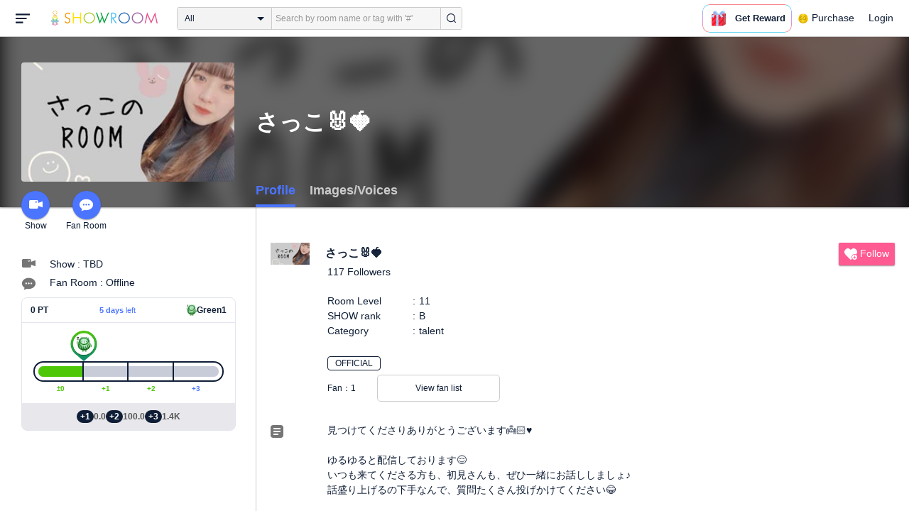

--- FILE ---
content_type: application/javascript
request_url: https://static.showroom-live.com/assets/dist/room-profile.bundle.js?t=1762410675
body_size: 77493
content:
!function(t){var e={};function n(i){if(e[i])return e[i].exports;var r=e[i]={i:i,l:!1,exports:{}};return t[i].call(r.exports,r,r.exports,n),r.l=!0,r.exports}n.m=t,n.c=e,n.d=function(t,e,i){n.o(t,e)||Object.defineProperty(t,e,{enumerable:!0,get:i})},n.r=function(t){"undefined"!=typeof Symbol&&Symbol.toStringTag&&Object.defineProperty(t,Symbol.toStringTag,{value:"Module"}),Object.defineProperty(t,"__esModule",{value:!0})},n.t=function(t,e){if(1&e&&(t=n(t)),8&e)return t;if(4&e&&"object"==typeof t&&t&&t.__esModule)return t;var i=Object.create(null);if(n.r(i),Object.defineProperty(i,"default",{enumerable:!0,value:t}),2&e&&"string"!=typeof t)for(var r in t)n.d(i,r,function(e){return t[e]}.bind(null,r));return i},n.n=function(t){var e=t&&t.__esModule?function(){return t.default}:function(){return t};return n.d(e,"a",e),e},n.o=function(t,e){return Object.prototype.hasOwnProperty.call(t,e)},n.p="/assets/dist/",n(n.s=1136)}([function(t,e,n){var i=n(4),r=n(26),o=n(16),s=n(17),a=n(27),u=function(t,e,n){var c,l,h,f,d=t&u.F,p=t&u.G,v=t&u.S,g=t&u.P,y=t&u.B,m=p?i:v?i[e]||(i[e]={}):(i[e]||{}).prototype,_=p?r:r[e]||(r[e]={}),b=_.prototype||(_.prototype={});for(c in p&&(n=e),n)h=((l=!d&&m&&void 0!==m[c])?m:n)[c],f=y&&l?a(h,i):g&&"function"==typeof h?a(Function.call,h):h,m&&s(m,c,h,t&u.U),_[c]!=h&&o(_,c,f),g&&b[c]!=h&&(b[c]=h)};i.core=r,u.F=1,u.G=2,u.S=4,u.P=8,u.B=16,u.W=32,u.U=64,u.R=128,t.exports=u},,function(t,e,n){var i=n(6);t.exports=function(t){if(!i(t))throw TypeError(t+" is not an object!");return t}},function(t,e,n){"use strict";(function(t){n.d(e,"e",(function(){return i})),n.d(e,"p",(function(){return r})),n.d(e,"a",(function(){return o})),n.d(e,"c",(function(){return s})),n.d(e,"d",(function(){return a})),n.d(e,"o",(function(){return u})),n.d(e,"q",(function(){return c})),n.d(e,"s",(function(){return l})),n.d(e,"i",(function(){return h})),n.d(e,"r",(function(){return f})),n.d(e,"k",(function(){return d})),n.d(e,"m",(function(){return p})),n.d(e,"j",(function(){return v})),n.d(e,"l",(function(){return g})),n.d(e,"g",(function(){return y})),n.d(e,"f",(function(){return m})),n.d(e,"h",(function(){return _})),n.d(e,"n",(function(){return b})),n.d(e,"b",(function(){return w}));var i="1.11.0",r="object"==typeof self&&self.self===self&&self||"object"==typeof t&&t.global===t&&t||Function("return this")()||{},o=Array.prototype,s=Object.prototype,a="undefined"!=typeof Symbol?Symbol.prototype:null,u=o.push,c=o.slice,l=s.toString,h=s.hasOwnProperty,f="undefined"!=typeof ArrayBuffer,d=Array.isArray,p=Object.keys,v=Object.create,g=f&&ArrayBuffer.isView,y=isNaN,m=isFinite,_=!{toString:null}.propertyIsEnumerable("toString"),b=["valueOf","isPrototypeOf","toString","propertyIsEnumerable","hasOwnProperty","toLocaleString"],w=Math.pow(2,53)-1}).call(this,n(20))},function(t,e){var n=t.exports="undefined"!=typeof window&&window.Math==Math?window:"undefined"!=typeof self&&self.Math==Math?self:Function("return this")();"number"==typeof __g&&(__g=n)},function(t,e){t.exports=function(t){try{return!!t()}catch(t){return!0}}},function(t,e){t.exports=function(t){return"object"==typeof t?null!==t:"function"==typeof t}},function(t,e,n){var i=n(65)("wks"),r=n(46),o=n(4).Symbol,s="function"==typeof o;(t.exports=function(t){return i[t]||(i[t]=s&&o[t]||(s?o:r)("Symbol."+t))}).store=i},,function(t,e,n){var i=n(29),r=Math.min;t.exports=function(t){return t>0?r(i(t),9007199254740991):0}},function(t,e,n){t.exports=!n(5)((function(){return 7!=Object.defineProperty({},"a",{get:function(){return 7}}).a}))},function(t,e,n){var i=n(2),r=n(147),o=n(32),s=Object.defineProperty;e.f=n(10)?Object.defineProperty:function(t,e,n){if(i(t),e=o(e,!0),i(n),r)try{return s(t,e,n)}catch(t){}if("get"in n||"set"in n)throw TypeError("Accessors not supported!");return"value"in n&&(t[e]=n.value),t}},,function(t,e,n){var i=n(33);t.exports=function(t){return Object(i(t))}},,function(t,e){t.exports=function(t){if("function"!=typeof t)throw TypeError(t+" is not a function!");return t}},function(t,e,n){var i=n(11),r=n(45);t.exports=n(10)?function(t,e,n){return i.f(t,e,r(1,n))}:function(t,e,n){return t[e]=n,t}},function(t,e,n){var i=n(4),r=n(16),o=n(21),s=n(46)("src"),a=n(191),u=(""+a).split("toString");n(26).inspectSource=function(t){return a.call(t)},(t.exports=function(t,e,n,a){var c="function"==typeof n;c&&(o(n,"name")||r(n,"name",e)),t[e]!==n&&(c&&(o(n,s)||r(n,s,t[e]?""+t[e]:u.join(String(e)))),t===i?t[e]=n:a?t[e]?t[e]=n:r(t,e,n):(delete t[e],r(t,e,n)))})(Function.prototype,"toString",(function(){return"function"==typeof this&&this[s]||a.call(this)}))},function(t,e,n){var i=n(0),r=n(5),o=n(33),s=/"/g,a=function(t,e,n,i){var r=String(o(t)),a="<"+e;return""!==n&&(a+=" "+n+'="'+String(i).replace(s,"&quot;")+'"'),a+">"+r+"</"+e+">"};t.exports=function(t,e){var n={};n[t]=e(a),i(i.P+i.F*r((function(){var e=""[t]('"');return e!==e.toLowerCase()||e.split('"').length>3})),"String",n)}},,function(t,e){var n;n=function(){return this}();try{n=n||new Function("return this")()}catch(t){"object"==typeof window&&(n=window)}t.exports=n},function(t,e){var n={}.hasOwnProperty;t.exports=function(t,e){return n.call(t,e)}},function(t,e,n){var i=n(66),r=n(33);t.exports=function(t){return i(r(t))}},function(t,e,n){var i=n(67),r=n(45),o=n(22),s=n(32),a=n(21),u=n(147),c=Object.getOwnPropertyDescriptor;e.f=n(10)?c:function(t,e){if(t=o(t),e=s(e,!0),u)try{return c(t,e)}catch(t){}if(a(t,e))return r(!i.f.call(t,e),t[e])}},function(t,e,n){var i=n(21),r=n(13),o=n(105)("IE_PROTO"),s=Object.prototype;t.exports=Object.getPrototypeOf||function(t){return t=r(t),i(t,o)?t[o]:"function"==typeof t.constructor&&t instanceof t.constructor?t.constructor.prototype:t instanceof Object?s:null}},,function(t,e){var n=t.exports={version:"2.6.12"};"number"==typeof __e&&(__e=n)},function(t,e,n){var i=n(15);t.exports=function(t,e,n){if(i(t),void 0===e)return t;switch(n){case 1:return function(n){return t.call(e,n)};case 2:return function(n,i){return t.call(e,n,i)};case 3:return function(n,i,r){return t.call(e,n,i,r)}}return function(){return t.apply(e,arguments)}}},function(t,e){var n={}.toString;t.exports=function(t){return n.call(t).slice(8,-1)}},function(t,e){var n=Math.ceil,i=Math.floor;t.exports=function(t){return isNaN(t=+t)?0:(t>0?i:n)(t)}},function(t,e,n){"use strict";var i=n(5);t.exports=function(t,e){return!!t&&i((function(){e?t.call(null,(function(){}),1):t.call(null)}))}},function(t,e,n){(function(i){var r,o,s;s="object"==typeof self&&self.self==self&&self||"object"==typeof i&&i.global==i&&i,r=[n(146),n(57),e],void 0===(o=function(t,e,n){s.Backbone=function(t,e,n,i){var r=t.Backbone,o=Array.prototype.slice;e.VERSION="1.2.3",e.$=i,e.noConflict=function(){return t.Backbone=r,this},e.emulateHTTP=!1,e.emulateJSON=!1;var s=function(t,e,i){n.each(e,(function(e,r){n[r]&&(t.prototype[r]=function(t,e,i){switch(t){case 1:return function(){return n[e](this[i])};case 2:return function(t){return n[e](this[i],t)};case 3:return function(t,r){return n[e](this[i],a(t,this),r)};case 4:return function(t,r,o){return n[e](this[i],a(t,this),r,o)};default:return function(){var t=o.call(arguments);return t.unshift(this[i]),n[e].apply(n,t)}}}(e,r,i))}))},a=function(t,e){return n.isFunction(t)?t:n.isObject(t)&&!e._isModel(t)?u(t):n.isString(t)?function(e){return e.get(t)}:t},u=function(t){var e=n.matches(t);return function(t){return e(t.attributes)}},c=e.Events={},l=/\s+/,h=function(t,e,i,r,o){var s,a=0;if(i&&"object"==typeof i){void 0!==r&&"context"in o&&void 0===o.context&&(o.context=r);for(s=n.keys(i);a<s.length;a++)e=h(t,e,s[a],i[s[a]],o)}else if(i&&l.test(i))for(s=i.split(l);a<s.length;a++)e=t(e,s[a],r,o);else e=t(e,i,r,o);return e};c.on=function(t,e,n){return f(this,t,e,n)};var f=function(t,e,n,i,r){return t._events=h(d,t._events||{},e,n,{context:i,ctx:t,listening:r}),r&&((t._listeners||(t._listeners={}))[r.id]=r),t};c.listenTo=function(t,e,i){if(!t)return this;var r=t._listenId||(t._listenId=n.uniqueId("l")),o=this._listeningTo||(this._listeningTo={}),s=o[r];if(!s){var a=this._listenId||(this._listenId=n.uniqueId("l"));s=o[r]={obj:t,objId:r,id:a,listeningTo:o,count:0}}return f(t,e,i,this,s),this};var d=function(t,e,n,i){if(n){var r=t[e]||(t[e]=[]),o=i.context,s=i.ctx,a=i.listening;a&&a.count++,r.push({callback:n,context:o,ctx:o||s,listening:a})}return t};c.off=function(t,e,n){return this._events?(this._events=h(p,this._events,t,e,{context:n,listeners:this._listeners}),this):this},c.stopListening=function(t,e,i){var r=this._listeningTo;if(!r)return this;for(var o=t?[t._listenId]:n.keys(r),s=0;s<o.length;s++){var a=r[o[s]];if(!a)break;a.obj.off(e,i,this)}return n.isEmpty(r)&&(this._listeningTo=void 0),this};var p=function(t,e,i,r){if(t){var o,s=0,a=r.context,u=r.listeners;if(e||i||a){for(var c=e?[e]:n.keys(t);s<c.length;s++){var l=t[e=c[s]];if(!l)break;for(var h=[],f=0;f<l.length;f++){var d=l[f];i&&i!==d.callback&&i!==d.callback._callback||a&&a!==d.context?h.push(d):(o=d.listening)&&0==--o.count&&(delete u[o.id],delete o.listeningTo[o.objId])}h.length?t[e]=h:delete t[e]}return n.size(t)?t:void 0}for(var p=n.keys(u);s<p.length;s++)delete u[(o=u[p[s]]).id],delete o.listeningTo[o.objId]}};c.once=function(t,e,i){var r=h(v,{},t,e,n.bind(this.off,this));return this.on(r,void 0,i)},c.listenToOnce=function(t,e,i){var r=h(v,{},e,i,n.bind(this.stopListening,this,t));return this.listenTo(t,r)};var v=function(t,e,i,r){if(i){var o=t[e]=n.once((function(){r(e,o),i.apply(this,arguments)}));o._callback=i}return t};c.trigger=function(t){if(!this._events)return this;for(var e=Math.max(0,arguments.length-1),n=Array(e),i=0;i<e;i++)n[i]=arguments[i+1];return h(g,this._events,t,void 0,n),this};var g=function(t,e,n,i){if(t){var r=t[e],o=t.all;r&&o&&(o=o.slice()),r&&y(r,i),o&&y(o,[e].concat(i))}return t},y=function(t,e){var n,i=-1,r=t.length,o=e[0],s=e[1],a=e[2];switch(e.length){case 0:for(;++i<r;)(n=t[i]).callback.call(n.ctx);return;case 1:for(;++i<r;)(n=t[i]).callback.call(n.ctx,o);return;case 2:for(;++i<r;)(n=t[i]).callback.call(n.ctx,o,s);return;case 3:for(;++i<r;)(n=t[i]).callback.call(n.ctx,o,s,a);return;default:for(;++i<r;)(n=t[i]).callback.apply(n.ctx,e);return}};c.bind=c.on,c.unbind=c.off,n.extend(e,c);var m=e.Model=function(t,e){var i=t||{};e||(e={}),this.cid=n.uniqueId(this.cidPrefix),this.attributes={},e.collection&&(this.collection=e.collection),e.parse&&(i=this.parse(i,e)||{}),i=n.defaults({},i,n.result(this,"defaults")),this.set(i,e),this.changed={},this.initialize.apply(this,arguments)};n.extend(m.prototype,c,{changed:null,validationError:null,idAttribute:"id",cidPrefix:"c",initialize:function(){},toJSON:function(t){return n.clone(this.attributes)},sync:function(){return e.sync.apply(this,arguments)},get:function(t){return this.attributes[t]},escape:function(t){return n.escape(this.get(t))},has:function(t){return null!=this.get(t)},matches:function(t){return!!n.iteratee(t,this)(this.attributes)},set:function(t,e,i){if(null==t)return this;var r;if("object"==typeof t?(r=t,i=e):(r={})[t]=e,i||(i={}),!this._validate(r,i))return!1;var o=i.unset,s=i.silent,a=[],u=this._changing;this._changing=!0,u||(this._previousAttributes=n.clone(this.attributes),this.changed={});var c=this.attributes,l=this.changed,h=this._previousAttributes;for(var f in r)e=r[f],n.isEqual(c[f],e)||a.push(f),n.isEqual(h[f],e)?delete l[f]:l[f]=e,o?delete c[f]:c[f]=e;if(this.id=this.get(this.idAttribute),!s){a.length&&(this._pending=i);for(var d=0;d<a.length;d++)this.trigger("change:"+a[d],this,c[a[d]],i)}if(u)return this;if(!s)for(;this._pending;)i=this._pending,this._pending=!1,this.trigger("change",this,i);return this._pending=!1,this._changing=!1,this},unset:function(t,e){return this.set(t,void 0,n.extend({},e,{unset:!0}))},clear:function(t){var e={};for(var i in this.attributes)e[i]=void 0;return this.set(e,n.extend({},t,{unset:!0}))},hasChanged:function(t){return null==t?!n.isEmpty(this.changed):n.has(this.changed,t)},changedAttributes:function(t){if(!t)return!!this.hasChanged()&&n.clone(this.changed);var e=this._changing?this._previousAttributes:this.attributes,i={};for(var r in t){var o=t[r];n.isEqual(e[r],o)||(i[r]=o)}return!!n.size(i)&&i},previous:function(t){return null!=t&&this._previousAttributes?this._previousAttributes[t]:null},previousAttributes:function(){return n.clone(this._previousAttributes)},fetch:function(t){t=n.extend({parse:!0},t);var e=this,i=t.success;return t.success=function(n){var r=t.parse?e.parse(n,t):n;if(!e.set(r,t))return!1;i&&i.call(t.context,e,n,t),e.trigger("sync",e,n,t)},N(this,t),this.sync("read",this,t)},save:function(t,e,i){var r;null==t||"object"==typeof t?(r=t,i=e):(r={})[t]=e;var o=(i=n.extend({validate:!0,parse:!0},i)).wait;if(r&&!o){if(!this.set(r,i))return!1}else if(!this._validate(r,i))return!1;var s=this,a=i.success,u=this.attributes;i.success=function(t){s.attributes=u;var e=i.parse?s.parse(t,i):t;if(o&&(e=n.extend({},r,e)),e&&!s.set(e,i))return!1;a&&a.call(i.context,s,t,i),s.trigger("sync",s,t,i)},N(this,i),r&&o&&(this.attributes=n.extend({},u,r));var c=this.isNew()?"create":i.patch?"patch":"update";"patch"!==c||i.attrs||(i.attrs=r);var l=this.sync(c,this,i);return this.attributes=u,l},destroy:function(t){t=t?n.clone(t):{};var e=this,i=t.success,r=t.wait,o=function(){e.stopListening(),e.trigger("destroy",e,e.collection,t)};t.success=function(n){r&&o(),i&&i.call(t.context,e,n,t),e.isNew()||e.trigger("sync",e,n,t)};var s=!1;return this.isNew()?n.defer(t.success):(N(this,t),s=this.sync("delete",this,t)),r||o(),s},url:function(){var t=n.result(this,"urlRoot")||n.result(this.collection,"url")||I();if(this.isNew())return t;var e=this.get(this.idAttribute);return t.replace(/[^\/]$/,"$&/")+encodeURIComponent(e)},parse:function(t,e){return t},clone:function(){return new this.constructor(this.attributes)},isNew:function(){return!this.has(this.idAttribute)},isValid:function(t){return this._validate({},n.defaults({validate:!0},t))},_validate:function(t,e){if(!e.validate||!this.validate)return!0;t=n.extend({},this.attributes,t);var i=this.validationError=this.validate(t,e)||null;return!i||(this.trigger("invalid",this,i,n.extend(e,{validationError:i})),!1)}}),s(m,{keys:1,values:1,pairs:1,invert:1,pick:0,omit:0,chain:1,isEmpty:1},"attributes");var _=e.Collection=function(t,e){e||(e={}),e.model&&(this.model=e.model),void 0!==e.comparator&&(this.comparator=e.comparator),this._reset(),this.initialize.apply(this,arguments),t&&this.reset(t,n.extend({silent:!0},e))},b={add:!0,remove:!0,merge:!0},w={add:!0,remove:!1},j=function(t,e,n){n=Math.min(Math.max(n,0),t.length);for(var i=Array(t.length-n),r=e.length,o=0;o<i.length;o++)i[o]=t[o+n];for(o=0;o<r;o++)t[o+n]=e[o];for(o=0;o<i.length;o++)t[o+r+n]=i[o]};n.extend(_.prototype,c,{model:m,initialize:function(){},toJSON:function(t){return this.map((function(e){return e.toJSON(t)}))},sync:function(){return e.sync.apply(this,arguments)},add:function(t,e){return this.set(t,n.extend({merge:!1},e,w))},remove:function(t,e){e=n.extend({},e);var i=!n.isArray(t);t=i?[t]:n.clone(t);var r=this._removeModels(t,e);return!e.silent&&r&&this.trigger("update",this,e),i?r[0]:r},set:function(t,e){if(null!=t){(e=n.defaults({},e,b)).parse&&!this._isModel(t)&&(t=this.parse(t,e));var i=!n.isArray(t);t=i?[t]:t.slice();var r=e.at;null!=r&&(r=+r),r<0&&(r+=this.length+1);for(var o,s=[],a=[],u=[],c={},l=e.add,h=e.merge,f=e.remove,d=!1,p=this.comparator&&null==r&&!1!==e.sort,v=n.isString(this.comparator)?this.comparator:null,g=0;g<t.length;g++){o=t[g];var y=this.get(o);if(y){if(h&&o!==y){var m=this._isModel(o)?o.attributes:o;e.parse&&(m=y.parse(m,e)),y.set(m,e),p&&!d&&(d=y.hasChanged(v))}c[y.cid]||(c[y.cid]=!0,s.push(y)),t[g]=y}else l&&(o=t[g]=this._prepareModel(o,e))&&(a.push(o),this._addReference(o,e),c[o.cid]=!0,s.push(o))}if(f){for(g=0;g<this.length;g++)c[(o=this.models[g]).cid]||u.push(o);u.length&&this._removeModels(u,e)}var _=!1,w=!p&&l&&f;if(s.length&&w?(_=this.length!=s.length||n.some(this.models,(function(t,e){return t!==s[e]})),this.models.length=0,j(this.models,s,0),this.length=this.models.length):a.length&&(p&&(d=!0),j(this.models,a,null==r?this.length:r),this.length=this.models.length),d&&this.sort({silent:!0}),!e.silent){for(g=0;g<a.length;g++)null!=r&&(e.index=r+g),(o=a[g]).trigger("add",o,this,e);(d||_)&&this.trigger("sort",this,e),(a.length||u.length)&&this.trigger("update",this,e)}return i?t[0]:t}},reset:function(t,e){e=e?n.clone(e):{};for(var i=0;i<this.models.length;i++)this._removeReference(this.models[i],e);return e.previousModels=this.models,this._reset(),t=this.add(t,n.extend({silent:!0},e)),e.silent||this.trigger("reset",this,e),t},push:function(t,e){return this.add(t,n.extend({at:this.length},e))},pop:function(t){var e=this.at(this.length-1);return this.remove(e,t)},unshift:function(t,e){return this.add(t,n.extend({at:0},e))},shift:function(t){var e=this.at(0);return this.remove(e,t)},slice:function(){return o.apply(this.models,arguments)},get:function(t){if(null!=t){var e=this.modelId(this._isModel(t)?t.attributes:t);return this._byId[t]||this._byId[e]||this._byId[t.cid]}},at:function(t){return t<0&&(t+=this.length),this.models[t]},where:function(t,e){return this[e?"find":"filter"](t)},findWhere:function(t){return this.where(t,!0)},sort:function(t){var e=this.comparator;if(!e)throw new Error("Cannot sort a set without a comparator");t||(t={});var i=e.length;return n.isFunction(e)&&(e=n.bind(e,this)),1===i||n.isString(e)?this.models=this.sortBy(e):this.models.sort(e),t.silent||this.trigger("sort",this,t),this},pluck:function(t){return n.invoke(this.models,"get",t)},fetch:function(t){var e=(t=n.extend({parse:!0},t)).success,i=this;return t.success=function(n){var r=t.reset?"reset":"set";i[r](n,t),e&&e.call(t.context,i,n,t),i.trigger("sync",i,n,t)},N(this,t),this.sync("read",this,t)},create:function(t,e){var i=(e=e?n.clone(e):{}).wait;if(!(t=this._prepareModel(t,e)))return!1;i||this.add(t,e);var r=this,o=e.success;return e.success=function(t,e,n){i&&r.add(t,n),o&&o.call(n.context,t,e,n)},t.save(null,e),t},parse:function(t,e){return t},clone:function(){return new this.constructor(this.models,{model:this.model,comparator:this.comparator})},modelId:function(t){return t[this.model.prototype.idAttribute||"id"]},_reset:function(){this.length=0,this.models=[],this._byId={}},_prepareModel:function(t,e){if(this._isModel(t))return t.collection||(t.collection=this),t;(e=e?n.clone(e):{}).collection=this;var i=new this.model(t,e);return i.validationError?(this.trigger("invalid",this,i.validationError,e),!1):i},_removeModels:function(t,e){for(var n=[],i=0;i<t.length;i++){var r=this.get(t[i]);if(r){var o=this.indexOf(r);this.models.splice(o,1),this.length--,e.silent||(e.index=o,r.trigger("remove",r,this,e)),n.push(r),this._removeReference(r,e)}}return!!n.length&&n},_isModel:function(t){return t instanceof m},_addReference:function(t,e){this._byId[t.cid]=t;var n=this.modelId(t.attributes);null!=n&&(this._byId[n]=t),t.on("all",this._onModelEvent,this)},_removeReference:function(t,e){delete this._byId[t.cid];var n=this.modelId(t.attributes);null!=n&&delete this._byId[n],this===t.collection&&delete t.collection,t.off("all",this._onModelEvent,this)},_onModelEvent:function(t,e,n,i){if("add"!==t&&"remove"!==t||n===this){if("destroy"===t&&this.remove(e,i),"change"===t){var r=this.modelId(e.previousAttributes()),o=this.modelId(e.attributes);r!==o&&(null!=r&&delete this._byId[r],null!=o&&(this._byId[o]=e))}this.trigger.apply(this,arguments)}}}),s(_,{forEach:3,each:3,map:3,collect:3,reduce:4,foldl:4,inject:4,reduceRight:4,foldr:4,find:3,detect:3,filter:3,select:3,reject:3,every:3,all:3,some:3,any:3,include:3,includes:3,contains:3,invoke:0,max:3,min:3,toArray:1,size:1,first:3,head:3,take:3,initial:3,rest:3,tail:3,drop:3,last:3,without:0,difference:0,indexOf:3,shuffle:1,lastIndexOf:3,isEmpty:1,chain:1,sample:3,partition:3,groupBy:3,countBy:3,sortBy:3,indexBy:3},"models");var S=e.View=function(t){this.cid=n.uniqueId("view"),n.extend(this,n.pick(t,x)),this._ensureElement(),this.initialize.apply(this,arguments)},E=/^(\S+)\s*(.*)$/,x=["model","collection","el","id","attributes","className","tagName","events"];n.extend(S.prototype,c,{tagName:"div",$:function(t){return this.$el.find(t)},initialize:function(){},render:function(){return this},remove:function(){return this._removeElement(),this.stopListening(),this},_removeElement:function(){this.$el.remove()},setElement:function(t){return this.undelegateEvents(),this._setElement(t),this.delegateEvents(),this},_setElement:function(t){this.$el=t instanceof e.$?t:e.$(t),this.el=this.$el[0]},delegateEvents:function(t){if(t||(t=n.result(this,"events")),!t)return this;for(var e in this.undelegateEvents(),t){var i=t[e];if(n.isFunction(i)||(i=this[i]),i){var r=e.match(E);this.delegate(r[1],r[2],n.bind(i,this))}}return this},delegate:function(t,e,n){return this.$el.on(t+".delegateEvents"+this.cid,e,n),this},undelegateEvents:function(){return this.$el&&this.$el.off(".delegateEvents"+this.cid),this},undelegate:function(t,e,n){return this.$el.off(t+".delegateEvents"+this.cid,e,n),this},_createElement:function(t){return document.createElement(t)},_ensureElement:function(){if(this.el)this.setElement(n.result(this,"el"));else{var t=n.extend({},n.result(this,"attributes"));this.id&&(t.id=n.result(this,"id")),this.className&&(t.class=n.result(this,"className")),this.setElement(this._createElement(n.result(this,"tagName"))),this._setAttributes(t)}},_setAttributes:function(t){this.$el.attr(t)}}),e.sync=function(t,i,r){var o=P[t];n.defaults(r||(r={}),{emulateHTTP:e.emulateHTTP,emulateJSON:e.emulateJSON});var s={type:o,dataType:"json"};if(r.url||(s.url=n.result(i,"url")||I()),null!=r.data||!i||"create"!==t&&"update"!==t&&"patch"!==t||(s.contentType="application/json",s.data=JSON.stringify(r.attrs||i.toJSON(r))),r.emulateJSON&&(s.contentType="application/x-www-form-urlencoded",s.data=s.data?{model:s.data}:{}),r.emulateHTTP&&("PUT"===o||"DELETE"===o||"PATCH"===o)){s.type="POST",r.emulateJSON&&(s.data._method=o);var a=r.beforeSend;r.beforeSend=function(t){if(t.setRequestHeader("X-HTTP-Method-Override",o),a)return a.apply(this,arguments)}}"GET"===s.type||r.emulateJSON||(s.processData=!1);var u=r.error;r.error=function(t,e,n){r.textStatus=e,r.errorThrown=n,u&&u.call(r.context,t,e,n)};var c=r.xhr=e.ajax(n.extend(s,r));return i.trigger("request",i,c,r),c};var P={create:"POST",update:"PUT",patch:"PATCH",delete:"DELETE",read:"GET"};e.ajax=function(){return e.$.ajax.apply(e.$,arguments)};var O=e.Router=function(t){t||(t={}),t.routes&&(this.routes=t.routes),this._bindRoutes(),this.initialize.apply(this,arguments)},k=/\((.*?)\)/g,M=/(\(\?)?:\w+/g,C=/\*\w+/g,R=/[\-{}\[\]+?.,\\\^$|#\s]/g;n.extend(O.prototype,c,{initialize:function(){},route:function(t,i,r){n.isRegExp(t)||(t=this._routeToRegExp(t)),n.isFunction(i)&&(r=i,i=""),r||(r=this[i]);var o=this;return e.history.route(t,(function(n){var s=o._extractParameters(t,n);!1!==o.execute(r,s,i)&&(o.trigger.apply(o,["route:"+i].concat(s)),o.trigger("route",i,s),e.history.trigger("route",o,i,s))})),this},execute:function(t,e,n){t&&t.apply(this,e)},navigate:function(t,n){return e.history.navigate(t,n),this},_bindRoutes:function(){if(this.routes){this.routes=n.result(this,"routes");for(var t,e=n.keys(this.routes);null!=(t=e.pop());)this.route(t,this.routes[t])}},_routeToRegExp:function(t){return t=t.replace(R,"\\$&").replace(k,"(?:$1)?").replace(M,(function(t,e){return e?t:"([^/?]+)"})).replace(C,"([^?]*?)"),new RegExp("^"+t+"(?:\\?([\\s\\S]*))?$")},_extractParameters:function(t,e){var i=t.exec(e).slice(1);return n.map(i,(function(t,e){return e===i.length-1?t||null:t?decodeURIComponent(t):null}))}});var V=e.History=function(){this.handlers=[],this.checkUrl=n.bind(this.checkUrl,this),"undefined"!=typeof window&&(this.location=window.location,this.history=window.history)},T=/^[#\/]|\s+$/g,A=/^\/+|\/+$/g,F=/#.*$/;V.started=!1,n.extend(V.prototype,c,{interval:50,atRoot:function(){return this.location.pathname.replace(/[^\/]$/,"$&/")===this.root&&!this.getSearch()},matchRoot:function(){return this.decodeFragment(this.location.pathname).slice(0,this.root.length-1)+"/"===this.root},decodeFragment:function(t){return decodeURI(t.replace(/%25/g,"%2525"))},getSearch:function(){var t=this.location.href.replace(/#.*/,"").match(/\?.+/);return t?t[0]:""},getHash:function(t){var e=(t||this).location.href.match(/#(.*)$/);return e?e[1]:""},getPath:function(){var t=this.decodeFragment(this.location.pathname+this.getSearch()).slice(this.root.length-1);return"/"===t.charAt(0)?t.slice(1):t},getFragment:function(t){return null==t&&(t=this._usePushState||!this._wantsHashChange?this.getPath():this.getHash()),t.replace(T,"")},start:function(t){if(V.started)throw new Error("Backbone.history has already been started");if(V.started=!0,this.options=n.extend({root:"/"},this.options,t),this.root=this.options.root,this._wantsHashChange=!1!==this.options.hashChange,this._hasHashChange="onhashchange"in window&&(void 0===document.documentMode||document.documentMode>7),this._useHashChange=this._wantsHashChange&&this._hasHashChange,this._wantsPushState=!!this.options.pushState,this._hasPushState=!(!this.history||!this.history.pushState),this._usePushState=this._wantsPushState&&this._hasPushState,this.fragment=this.getFragment(),this.root=("/"+this.root+"/").replace(A,"/"),this._wantsHashChange&&this._wantsPushState){if(!this._hasPushState&&!this.atRoot()){var e=this.root.slice(0,-1)||"/";return this.location.replace(e+"#"+this.getPath()),!0}this._hasPushState&&this.atRoot()&&this.navigate(this.getHash(),{replace:!0})}if(!this._hasHashChange&&this._wantsHashChange&&!this._usePushState){this.iframe=document.createElement("iframe"),this.iframe.src="javascript:0",this.iframe.style.display="none",this.iframe.tabIndex=-1;var i=document.body,r=i.insertBefore(this.iframe,i.firstChild).contentWindow;r.document.open(),r.document.close(),r.location.hash="#"+this.fragment}var o=window.addEventListener||function(t,e){return attachEvent("on"+t,e)};if(this._usePushState?o("popstate",this.checkUrl,!1):this._useHashChange&&!this.iframe?o("hashchange",this.checkUrl,!1):this._wantsHashChange&&(this._checkUrlInterval=setInterval(this.checkUrl,this.interval)),!this.options.silent)return this.loadUrl()},stop:function(){var t=window.removeEventListener||function(t,e){return detachEvent("on"+t,e)};this._usePushState?t("popstate",this.checkUrl,!1):this._useHashChange&&!this.iframe&&t("hashchange",this.checkUrl,!1),this.iframe&&(document.body.removeChild(this.iframe),this.iframe=null),this._checkUrlInterval&&clearInterval(this._checkUrlInterval),V.started=!1},route:function(t,e){this.handlers.unshift({route:t,callback:e})},checkUrl:function(t){var e=this.getFragment();if(e===this.fragment&&this.iframe&&(e=this.getHash(this.iframe.contentWindow)),e===this.fragment)return!1;this.iframe&&this.navigate(e),this.loadUrl()},loadUrl:function(t){return!!this.matchRoot()&&(t=this.fragment=this.getFragment(t),n.some(this.handlers,(function(e){if(e.route.test(t))return e.callback(t),!0})))},navigate:function(t,e){if(!V.started)return!1;e&&!0!==e||(e={trigger:!!e}),t=this.getFragment(t||"");var n=this.root;""!==t&&"?"!==t.charAt(0)||(n=n.slice(0,-1)||"/");var i=n+t;if(t=this.decodeFragment(t.replace(F,"")),this.fragment!==t){if(this.fragment=t,this._usePushState)this.history[e.replace?"replaceState":"pushState"]({},document.title,i);else{if(!this._wantsHashChange)return this.location.assign(i);if(this._updateHash(this.location,t,e.replace),this.iframe&&t!==this.getHash(this.iframe.contentWindow)){var r=this.iframe.contentWindow;e.replace||(r.document.open(),r.document.close()),this._updateHash(r.location,t,e.replace)}}return e.trigger?this.loadUrl(t):void 0}},_updateHash:function(t,e,n){if(n){var i=t.href.replace(/(javascript:|#).*$/,"");t.replace(i+"#"+e)}else t.hash="#"+e}}),e.history=new V,m.extend=_.extend=O.extend=S.extend=V.extend=function(t,e){var i,r=this;i=t&&n.has(t,"constructor")?t.constructor:function(){return r.apply(this,arguments)},n.extend(i,r,e);var o=function(){this.constructor=i};return o.prototype=r.prototype,i.prototype=new o,t&&n.extend(i.prototype,t),i.__super__=r.prototype,i};var I=function(){throw new Error('A "url" property or function must be specified')},N=function(t,e){var n=e.error;e.error=function(i){n&&n.call(e.context,t,i,e),t.trigger("error",t,i,e)}};return e}(s,n,t,e)}.apply(e,r))||(t.exports=o)}).call(this,n(20))},function(t,e,n){var i=n(6);t.exports=function(t,e){if(!i(t))return t;var n,r;if(e&&"function"==typeof(n=t.toString)&&!i(r=n.call(t)))return r;if("function"==typeof(n=t.valueOf)&&!i(r=n.call(t)))return r;if(!e&&"function"==typeof(n=t.toString)&&!i(r=n.call(t)))return r;throw TypeError("Can't convert object to primitive value")}},function(t,e){t.exports=function(t){if(null==t)throw TypeError("Can't call method on  "+t);return t}},function(t,e,n){var i=n(0),r=n(26),o=n(5);t.exports=function(t,e){var n=(r.Object||{})[t]||Object[t],s={};s[t]=e(n),i(i.S+i.F*o((function(){n(1)})),"Object",s)}},function(t,e,n){var i=n(27),r=n(66),o=n(13),s=n(9),a=n(121);t.exports=function(t,e){var n=1==t,u=2==t,c=3==t,l=4==t,h=6==t,f=5==t||h,d=e||a;return function(e,a,p){for(var v,g,y=o(e),m=r(y),_=i(a,p,3),b=s(m.length),w=0,j=n?d(e,b):u?d(e,0):void 0;b>w;w++)if((f||w in m)&&(g=_(v=m[w],w,y),t))if(n)j[w]=g;else if(g)switch(t){case 3:return!0;case 5:return v;case 6:return w;case 2:j.push(v)}else if(l)return!1;return h?-1:c||l?l:j}}},,function(t,e,n){"use strict";if(n(10)){var i=n(41),r=n(4),o=n(5),s=n(0),a=n(91),u=n(129),c=n(27),l=n(52),h=n(45),f=n(16),d=n(54),p=n(29),v=n(9),g=n(175),y=n(48),m=n(32),_=n(21),b=n(60),w=n(6),j=n(13),S=n(118),E=n(49),x=n(24),P=n(50).f,O=n(120),k=n(46),M=n(7),C=n(35),R=n(81),V=n(69),T=n(123),A=n(62),F=n(86),I=n(51),N=n(122),L=n(164),q=n(11),B=n(23),U=q.f,H=B.f,D=r.RangeError,z=r.TypeError,W=r.Uint8Array,$=Array.prototype,G=u.ArrayBuffer,J=u.DataView,K=C(0),Y=C(2),X=C(3),Q=C(4),Z=C(5),tt=C(6),et=R(!0),nt=R(!1),it=T.values,rt=T.keys,ot=T.entries,st=$.lastIndexOf,at=$.reduce,ut=$.reduceRight,ct=$.join,lt=$.sort,ht=$.slice,ft=$.toString,dt=$.toLocaleString,pt=M("iterator"),vt=M("toStringTag"),gt=k("typed_constructor"),yt=k("def_constructor"),mt=a.CONSTR,_t=a.TYPED,bt=a.VIEW,wt=C(1,(function(t,e){return Pt(V(t,t[yt]),e)})),jt=o((function(){return 1===new W(new Uint16Array([1]).buffer)[0]})),St=!!W&&!!W.prototype.set&&o((function(){new W(1).set({})})),Et=function(t,e){var n=p(t);if(n<0||n%e)throw D("Wrong offset!");return n},xt=function(t){if(w(t)&&_t in t)return t;throw z(t+" is not a typed array!")},Pt=function(t,e){if(!w(t)||!(gt in t))throw z("It is not a typed array constructor!");return new t(e)},Ot=function(t,e){return kt(V(t,t[yt]),e)},kt=function(t,e){for(var n=0,i=e.length,r=Pt(t,i);i>n;)r[n]=e[n++];return r},Mt=function(t,e,n){U(t,e,{get:function(){return this._d[n]}})},Ct=function(t){var e,n,i,r,o,s,a=j(t),u=arguments.length,l=u>1?arguments[1]:void 0,h=void 0!==l,f=O(a);if(null!=f&&!S(f)){for(s=f.call(a),i=[],e=0;!(o=s.next()).done;e++)i.push(o.value);a=i}for(h&&u>2&&(l=c(l,arguments[2],2)),e=0,n=v(a.length),r=Pt(this,n);n>e;e++)r[e]=h?l(a[e],e):a[e];return r},Rt=function(){for(var t=0,e=arguments.length,n=Pt(this,e);e>t;)n[t]=arguments[t++];return n},Vt=!!W&&o((function(){dt.call(new W(1))})),Tt=function(){return dt.apply(Vt?ht.call(xt(this)):xt(this),arguments)},At={copyWithin:function(t,e){return L.call(xt(this),t,e,arguments.length>2?arguments[2]:void 0)},every:function(t){return Q(xt(this),t,arguments.length>1?arguments[1]:void 0)},fill:function(t){return N.apply(xt(this),arguments)},filter:function(t){return Ot(this,Y(xt(this),t,arguments.length>1?arguments[1]:void 0))},find:function(t){return Z(xt(this),t,arguments.length>1?arguments[1]:void 0)},findIndex:function(t){return tt(xt(this),t,arguments.length>1?arguments[1]:void 0)},forEach:function(t){K(xt(this),t,arguments.length>1?arguments[1]:void 0)},indexOf:function(t){return nt(xt(this),t,arguments.length>1?arguments[1]:void 0)},includes:function(t){return et(xt(this),t,arguments.length>1?arguments[1]:void 0)},join:function(t){return ct.apply(xt(this),arguments)},lastIndexOf:function(t){return st.apply(xt(this),arguments)},map:function(t){return wt(xt(this),t,arguments.length>1?arguments[1]:void 0)},reduce:function(t){return at.apply(xt(this),arguments)},reduceRight:function(t){return ut.apply(xt(this),arguments)},reverse:function(){for(var t,e=xt(this).length,n=Math.floor(e/2),i=0;i<n;)t=this[i],this[i++]=this[--e],this[e]=t;return this},some:function(t){return X(xt(this),t,arguments.length>1?arguments[1]:void 0)},sort:function(t){return lt.call(xt(this),t)},subarray:function(t,e){var n=xt(this),i=n.length,r=y(t,i);return new(V(n,n[yt]))(n.buffer,n.byteOffset+r*n.BYTES_PER_ELEMENT,v((void 0===e?i:y(e,i))-r))}},Ft=function(t,e){return Ot(this,ht.call(xt(this),t,e))},It=function(t){xt(this);var e=Et(arguments[1],1),n=this.length,i=j(t),r=v(i.length),o=0;if(r+e>n)throw D("Wrong length!");for(;o<r;)this[e+o]=i[o++]},Nt={entries:function(){return ot.call(xt(this))},keys:function(){return rt.call(xt(this))},values:function(){return it.call(xt(this))}},Lt=function(t,e){return w(t)&&t[_t]&&"symbol"!=typeof e&&e in t&&String(+e)==String(e)},qt=function(t,e){return Lt(t,e=m(e,!0))?h(2,t[e]):H(t,e)},Bt=function(t,e,n){return!(Lt(t,e=m(e,!0))&&w(n)&&_(n,"value"))||_(n,"get")||_(n,"set")||n.configurable||_(n,"writable")&&!n.writable||_(n,"enumerable")&&!n.enumerable?U(t,e,n):(t[e]=n.value,t)};mt||(B.f=qt,q.f=Bt),s(s.S+s.F*!mt,"Object",{getOwnPropertyDescriptor:qt,defineProperty:Bt}),o((function(){ft.call({})}))&&(ft=dt=function(){return ct.call(this)});var Ut=d({},At);d(Ut,Nt),f(Ut,pt,Nt.values),d(Ut,{slice:Ft,set:It,constructor:function(){},toString:ft,toLocaleString:Tt}),Mt(Ut,"buffer","b"),Mt(Ut,"byteOffset","o"),Mt(Ut,"byteLength","l"),Mt(Ut,"length","e"),U(Ut,vt,{get:function(){return this[_t]}}),t.exports=function(t,e,n,u){var c=t+((u=!!u)?"Clamped":"")+"Array",h="get"+t,d="set"+t,p=r[c],y=p||{},m=p&&x(p),_=!p||!a.ABV,j={},S=p&&p.prototype,O=function(t,n){U(t,n,{get:function(){return function(t,n){var i=t._d;return i.v[h](n*e+i.o,jt)}(this,n)},set:function(t){return function(t,n,i){var r=t._d;u&&(i=(i=Math.round(i))<0?0:i>255?255:255&i),r.v[d](n*e+r.o,i,jt)}(this,n,t)},enumerable:!0})};_?(p=n((function(t,n,i,r){l(t,p,c,"_d");var o,s,a,u,h=0,d=0;if(w(n)){if(!(n instanceof G||"ArrayBuffer"==(u=b(n))||"SharedArrayBuffer"==u))return _t in n?kt(p,n):Ct.call(p,n);o=n,d=Et(i,e);var y=n.byteLength;if(void 0===r){if(y%e)throw D("Wrong length!");if((s=y-d)<0)throw D("Wrong length!")}else if((s=v(r)*e)+d>y)throw D("Wrong length!");a=s/e}else a=g(n),o=new G(s=a*e);for(f(t,"_d",{b:o,o:d,l:s,e:a,v:new J(o)});h<a;)O(t,h++)})),S=p.prototype=E(Ut),f(S,"constructor",p)):o((function(){p(1)}))&&o((function(){new p(-1)}))&&F((function(t){new p,new p(null),new p(1.5),new p(t)}),!0)||(p=n((function(t,n,i,r){var o;return l(t,p,c),w(n)?n instanceof G||"ArrayBuffer"==(o=b(n))||"SharedArrayBuffer"==o?void 0!==r?new y(n,Et(i,e),r):void 0!==i?new y(n,Et(i,e)):new y(n):_t in n?kt(p,n):Ct.call(p,n):new y(g(n))})),K(m!==Function.prototype?P(y).concat(P(m)):P(y),(function(t){t in p||f(p,t,y[t])})),p.prototype=S,i||(S.constructor=p));var k=S[pt],M=!!k&&("values"==k.name||null==k.name),C=Nt.values;f(p,gt,!0),f(S,_t,c),f(S,bt,!0),f(S,yt,p),(u?new p(1)[vt]==c:vt in S)||U(S,vt,{get:function(){return c}}),j[c]=p,s(s.G+s.W+s.F*(p!=y),j),s(s.S,c,{BYTES_PER_ELEMENT:e}),s(s.S+s.F*o((function(){y.of.call(p,1)})),c,{from:Ct,of:Rt}),"BYTES_PER_ELEMENT"in S||f(S,"BYTES_PER_ELEMENT",e),s(s.P,c,At),I(c),s(s.P+s.F*St,c,{set:It}),s(s.P+s.F*!M,c,Nt),i||S.toString==ft||(S.toString=ft),s(s.P+s.F*o((function(){new p(1).slice()})),c,{slice:Ft}),s(s.P+s.F*(o((function(){return[1,2].toLocaleString()!=new p([1,2]).toLocaleString()}))||!o((function(){S.toLocaleString.call([1,2])}))),c,{toLocaleString:Tt}),A[c]=M?k:C,i||M||f(S,pt,C)}}else t.exports=function(){}},function(t,e,n){var i=n(170),r=n(0),o=n(65)("metadata"),s=o.store||(o.store=new(n(173))),a=function(t,e,n){var r=s.get(t);if(!r){if(!n)return;s.set(t,r=new i)}var o=r.get(e);if(!o){if(!n)return;r.set(e,o=new i)}return o};t.exports={store:s,map:a,has:function(t,e,n){var i=a(e,n,!1);return void 0!==i&&i.has(t)},get:function(t,e,n){var i=a(e,n,!1);return void 0===i?void 0:i.get(t)},set:function(t,e,n,i){a(n,i,!0).set(t,e)},keys:function(t,e){var n=a(t,e,!1),i=[];return n&&n.forEach((function(t,e){i.push(e)})),i},key:function(t){return void 0===t||"symbol"==typeof t?t:String(t)},exp:function(t){r(r.S,"Reflect",t)}}},,,function(t,e){t.exports=!1},function(t,e,n){var i=n(46)("meta"),r=n(6),o=n(21),s=n(11).f,a=0,u=Object.isExtensible||function(){return!0},c=!n(5)((function(){return u(Object.preventExtensions({}))})),l=function(t){s(t,i,{value:{i:"O"+ ++a,w:{}}})},h=t.exports={KEY:i,NEED:!1,fastKey:function(t,e){if(!r(t))return"symbol"==typeof t?t:("string"==typeof t?"S":"P")+t;if(!o(t,i)){if(!u(t))return"F";if(!e)return"E";l(t)}return t[i].i},getWeak:function(t,e){if(!o(t,i)){if(!u(t))return!0;if(!e)return!1;l(t)}return t[i].w},onFreeze:function(t){return c&&h.NEED&&u(t)&&!o(t,i)&&l(t),t}}},function(t,e,n){var i=n(7)("unscopables"),r=Array.prototype;null==r[i]&&n(16)(r,i,{}),t.exports=function(t){r[i][t]=!0}},function(t,e,n){var i,r,o;o=this,i=[n(31),n(146),n(532),n(533)],void 0===(r=function(t,e){return o.Marionette=o.Mn=function(t,e,n){"use strict";var i=t.Marionette,r=t.Mn,o=e.Marionette={};o.VERSION="2.4.7",o.noConflict=function(){return t.Marionette=i,t.Mn=r,this},o.Deferred=e.$.Deferred,o.FEATURES={},o.isEnabled=function(t){return!!o.FEATURES[t]},o.extend=e.Model.extend,o.isNodeAttached=function(t){return e.$.contains(document.documentElement,t)},o.mergeOptions=function(t,e){t&&n.extend(this,n.pick(t,e))},o.getOption=function(t,e){if(t&&e)return t.options&&void 0!==t.options[e]?t.options[e]:t[e]},o.proxyGetOption=function(t){return o.getOption(this,t)},o._getValue=function(t,e,i){return n.isFunction(t)&&(t=i?t.apply(e,i):t.call(e)),t},o.normalizeMethods=function(t){return n.reduce(t,(function(t,e,i){return n.isFunction(e)||(e=this[e]),e&&(t[i]=e),t}),{},this)},o.normalizeUIString=function(t,e){return t.replace(/@ui\.[a-zA-Z-_$0-9]*/g,(function(t){return e[t.slice(4)]}))},o.normalizeUIKeys=function(t,e){return n.reduce(t,(function(t,n,i){return t[o.normalizeUIString(i,e)]=n,t}),{})},o.normalizeUIValues=function(t,e,i){return n.each(t,(function(r,s){n.isString(r)?t[s]=o.normalizeUIString(r,e):n.isObject(r)&&n.isArray(i)&&(n.extend(r,o.normalizeUIValues(n.pick(r,i),e)),n.each(i,(function(t){var i=r[t];n.isString(i)&&(r[t]=o.normalizeUIString(i,e))})))})),t},o.actAsCollection=function(t,e){n.each(["forEach","each","map","find","detect","filter","select","reject","every","all","some","any","include","contains","invoke","toArray","first","initial","rest","last","without","isEmpty","pluck"],(function(i){t[i]=function(){var t=n.values(n.result(this,e)),r=[t].concat(n.toArray(arguments));return n[i].apply(n,r)}}))};var s=o.deprecate=function(t,e){n.isObject(t)&&(t=t.prev+" is going to be removed in the future. Please use "+t.next+" instead."+(t.url?" See: "+t.url:"")),void 0!==e&&e||s._cache[t]||(s._warn("Deprecation warning: "+t),s._cache[t]=!0)};s._console="undefined"!=typeof console?console:{},s._warn=function(){var t=s._console.warn||s._console.log||function(){};return t.apply(s._console,arguments)},s._cache={},o._triggerMethod=function(){var t=/(^|:)(\w)/gi;function e(t,e,n){return n.toUpperCase()}return function(i,r,o){var s=arguments.length<3;s&&(r=(o=r)[0]);var a,u="on"+r.replace(t,e),c=i[u];return n.isFunction(c)&&(a=c.apply(i,s?n.rest(o):o)),n.isFunction(i.trigger)&&(s+o.length>1?i.trigger.apply(i,s?o:[r].concat(n.drop(o,0))):i.trigger(r)),a}}(),o.triggerMethod=function(t){return o._triggerMethod(this,arguments)},o.triggerMethodOn=function(t){var e=n.isFunction(t.triggerMethod)?t.triggerMethod:o.triggerMethod;return e.apply(t,n.rest(arguments))},o.MonitorDOMRefresh=function(t){function e(){t._isShown&&t._isRendered&&o.isNodeAttached(t.el)&&o.triggerMethodOn(t,"dom:refresh",t)}t._isDomRefreshMonitored||(t._isDomRefreshMonitored=!0,t.on({show:function(){t._isShown=!0,e()},render:function(){t._isRendered=!0,e()}}))},function(t){function e(e,i,r,o){var s=o.split(/\s+/);n.each(s,(function(n){var o=e[n];if(!o)throw new t.Error('Method "'+n+'" was configured as an event handler, but does not exist.');e.listenTo(i,r,o)}))}function i(t,e,n,i){t.listenTo(e,n,i)}function r(t,e,i,r){var o=r.split(/\s+/);n.each(o,(function(n){var r=t[n];t.stopListening(e,i,r)}))}function o(t,e,n,i){t.stopListening(e,n,i)}function s(e,i,r,o,s){if(i&&r){if(!n.isObject(r))throw new t.Error({message:"Bindings must be an object or function.",url:"marionette.functions.html#marionettebindentityevents"});r=t._getValue(r,e),n.each(r,(function(t,r){n.isFunction(t)?o(e,i,r,t):s(e,i,r,t)}))}}t.bindEntityEvents=function(t,n,r){s(t,n,r,i,e)},t.unbindEntityEvents=function(t,e,n){s(t,e,n,o,r)},t.proxyBindEntityEvents=function(e,n){return t.bindEntityEvents(this,e,n)},t.proxyUnbindEntityEvents=function(e,n){return t.unbindEntityEvents(this,e,n)}}(o);var a=["description","fileName","lineNumber","name","message","number"];return o.Error=o.extend.call(Error,{urlRoot:"http://marionettejs.com/docs/v"+o.VERSION+"/",constructor:function(t,e){n.isObject(t)?t=(e=t).message:e||(e={});var i=Error.call(this,t);n.extend(this,n.pick(i,a),n.pick(e,a)),this.captureStackTrace(),e.url&&(this.url=this.urlRoot+e.url)},captureStackTrace:function(){Error.captureStackTrace&&Error.captureStackTrace(this,o.Error)},toString:function(){return this.name+": "+this.message+(this.url?" See: "+this.url:"")}}),o.Error.extend=o.extend,o.Callbacks=function(){this._deferred=o.Deferred(),this._callbacks=[]},n.extend(o.Callbacks.prototype,{add:function(t,e){var i=n.result(this._deferred,"promise");this._callbacks.push({cb:t,ctx:e}),i.then((function(n){e&&(n.context=e),t.call(n.context,n.options)}))},run:function(t,e){this._deferred.resolve({options:t,context:e})},reset:function(){var t=this._callbacks;this._deferred=o.Deferred(),this._callbacks=[],n.each(t,(function(t){this.add(t.cb,t.ctx)}),this)}}),o.Controller=function(t){this.options=t||{},n.isFunction(this.initialize)&&this.initialize(this.options)},o.Controller.extend=o.extend,n.extend(o.Controller.prototype,e.Events,{destroy:function(){return o._triggerMethod(this,"before:destroy",arguments),o._triggerMethod(this,"destroy",arguments),this.stopListening(),this.off(),this},triggerMethod:o.triggerMethod,mergeOptions:o.mergeOptions,getOption:o.proxyGetOption}),o.Object=function(t){this.options=n.extend({},n.result(this,"options"),t),this.initialize.apply(this,arguments)},o.Object.extend=o.extend,n.extend(o.Object.prototype,e.Events,{initialize:function(){},destroy:function(t){return t=t||{},this.triggerMethod("before:destroy",t),this.triggerMethod("destroy",t),this.stopListening(),this},triggerMethod:o.triggerMethod,mergeOptions:o.mergeOptions,getOption:o.proxyGetOption,bindEntityEvents:o.proxyBindEntityEvents,unbindEntityEvents:o.proxyUnbindEntityEvents}),o.Region=o.Object.extend({constructor:function(t){if(this.options=t||{},this.el=this.getOption("el"),this.el=this.el instanceof e.$?this.el[0]:this.el,!this.el)throw new o.Error({name:"NoElError",message:'An "el" must be specified for a region.'});this.$el=this.getEl(this.el),o.Object.call(this,t)},show:function(t,e){if(this._ensureElement()){this._ensureViewIsIntact(t),o.MonitorDOMRefresh(t);var i=e||{},r=t!==this.currentView,s=!!i.preventDestroy,a=!!i.forceShow,u=!!this.currentView,c=r&&!s,l=r||a;if(u&&this.triggerMethod("before:swapOut",this.currentView,this,e),this.currentView&&r&&delete this.currentView._parent,c?this.empty():u&&l&&this.currentView.off("destroy",this.empty,this),l){t.once("destroy",this.empty,this),t._parent=this,this._renderView(t),u&&this.triggerMethod("before:swap",t,this,e),this.triggerMethod("before:show",t,this,e),o.triggerMethodOn(t,"before:show",t,this,e),u&&this.triggerMethod("swapOut",this.currentView,this,e);var h=o.isNodeAttached(this.el),f=[],d=n.extend({triggerBeforeAttach:this.triggerBeforeAttach,triggerAttach:this.triggerAttach},i);return h&&d.triggerBeforeAttach&&(f=this._displayedViews(t),this._triggerAttach(f,"before:")),this.attachHtml(t),this.currentView=t,h&&d.triggerAttach&&(f=this._displayedViews(t),this._triggerAttach(f)),u&&this.triggerMethod("swap",t,this,e),this.triggerMethod("show",t,this,e),o.triggerMethodOn(t,"show",t,this,e),this}return this}},triggerBeforeAttach:!0,triggerAttach:!0,_triggerAttach:function(t,e){var i=(e||"")+"attach";n.each(t,(function(t){o.triggerMethodOn(t,i,t,this)}),this)},_displayedViews:function(t){return n.union([t],n.result(t,"_getNestedViews")||[])},_renderView:function(t){t.supportsRenderLifecycle||o.triggerMethodOn(t,"before:render",t),t.render(),t.supportsRenderLifecycle||o.triggerMethodOn(t,"render",t)},_ensureElement:function(){if(n.isObject(this.el)||(this.$el=this.getEl(this.el),this.el=this.$el[0]),!this.$el||0===this.$el.length){if(this.getOption("allowMissingEl"))return!1;throw new o.Error('An "el" '+this.$el.selector+" must exist in DOM")}return!0},_ensureViewIsIntact:function(t){if(!t)throw new o.Error({name:"ViewNotValid",message:"The view passed is undefined and therefore invalid. You must pass a view instance to show."});if(t.isDestroyed)throw new o.Error({name:"ViewDestroyedError",message:'View (cid: "'+t.cid+'") has already been destroyed and cannot be used.'})},getEl:function(t){return e.$(t,o._getValue(this.options.parentEl,this))},attachHtml:function(t){this.$el.contents().detach(),this.el.appendChild(t.el)},empty:function(t){var e=this.currentView,n=!!(t||{}).preventDestroy;return e?(e.off("destroy",this.empty,this),this.triggerMethod("before:empty",e),n||this._destroyView(),this.triggerMethod("empty",e),delete this.currentView,n&&this.$el.contents().detach(),this):this},_destroyView:function(){var t=this.currentView;t.isDestroyed||(t.supportsDestroyLifecycle||o.triggerMethodOn(t,"before:destroy",t),t.destroy?t.destroy():(t.remove(),t.isDestroyed=!0),t.supportsDestroyLifecycle||o.triggerMethodOn(t,"destroy",t))},attachView:function(t){return this.currentView&&delete this.currentView._parent,t._parent=this,this.currentView=t,this},hasView:function(){return!!this.currentView},reset:function(){return this.empty(),this.$el&&(this.el=this.$el.selector),delete this.$el,this}},{buildRegion:function(t,e){if(n.isString(t))return this._buildRegionFromSelector(t,e);if(t.selector||t.el||t.regionClass)return this._buildRegionFromObject(t,e);if(n.isFunction(t))return this._buildRegionFromRegionClass(t);throw new o.Error({message:"Improper region configuration type.",url:"marionette.region.html#region-configuration-types"})},_buildRegionFromSelector:function(t,e){return new e({el:t})},_buildRegionFromObject:function(t,e){var i=t.regionClass||e,r=n.omit(t,"selector","regionClass");return t.selector&&!r.el&&(r.el=t.selector),new i(r)},_buildRegionFromRegionClass:function(t){return new t}}),o.RegionManager=o.Controller.extend({constructor:function(t){this._regions={},this.length=0,o.Controller.call(this,t),this.addRegions(this.getOption("regions"))},addRegions:function(t,e){return t=o._getValue(t,this,arguments),n.reduce(t,(function(t,i,r){return n.isString(i)&&(i={selector:i}),i.selector&&(i=n.defaults({},i,e)),t[r]=this.addRegion(r,i),t}),{},this)},addRegion:function(t,e){var n;return n=e instanceof o.Region?e:o.Region.buildRegion(e,o.Region),this.triggerMethod("before:add:region",t,n),n._parent=this,this._store(t,n),this.triggerMethod("add:region",t,n),n},get:function(t){return this._regions[t]},getRegions:function(){return n.clone(this._regions)},removeRegion:function(t){var e=this._regions[t];return this._remove(t,e),e},removeRegions:function(){var t=this.getRegions();return n.each(this._regions,(function(t,e){this._remove(e,t)}),this),t},emptyRegions:function(){var t=this.getRegions();return n.invoke(t,"empty"),t},destroy:function(){return this.removeRegions(),o.Controller.prototype.destroy.apply(this,arguments)},_store:function(t,e){this._regions[t]||this.length++,this._regions[t]=e},_remove:function(t,e){this.triggerMethod("before:remove:region",t,e),e.empty(),e.stopListening(),delete e._parent,delete this._regions[t],this.length--,this.triggerMethod("remove:region",t,e)}}),o.actAsCollection(o.RegionManager.prototype,"_regions"),o.TemplateCache=function(t){this.templateId=t},n.extend(o.TemplateCache,{templateCaches:{},get:function(t,e){var n=this.templateCaches[t];return n||(n=new o.TemplateCache(t),this.templateCaches[t]=n),n.load(e)},clear:function(){var t,e=n.toArray(arguments),i=e.length;if(i>0)for(t=0;t<i;t++)delete this.templateCaches[e[t]];else this.templateCaches={}}}),n.extend(o.TemplateCache.prototype,{load:function(t){if(this.compiledTemplate)return this.compiledTemplate;var e=this.loadTemplate(this.templateId,t);return this.compiledTemplate=this.compileTemplate(e,t),this.compiledTemplate},loadTemplate:function(t,n){var i=e.$(t);if(!i.length)throw new o.Error({name:"NoTemplateError",message:'Could not find template: "'+t+'"'});return i.html()},compileTemplate:function(t,e){return n.template(t,e)}}),o.Renderer={render:function(t,e){if(!t)throw new o.Error({name:"TemplateNotFoundError",message:"Cannot render the template since its false, null or undefined."});return(n.isFunction(t)?t:o.TemplateCache.get(t))(e)}},o.View=e.View.extend({isDestroyed:!1,supportsRenderLifecycle:!0,supportsDestroyLifecycle:!0,constructor:function(t){this.render=n.bind(this.render,this),t=o._getValue(t,this),this.options=n.extend({},n.result(this,"options"),t),this._behaviors=o.Behaviors(this),e.View.call(this,this.options),o.MonitorDOMRefresh(this)},getTemplate:function(){return this.getOption("template")},serializeModel:function(t){return t.toJSON.apply(t,n.rest(arguments))},mixinTemplateHelpers:function(t){t=t||{};var e=this.getOption("templateHelpers");return e=o._getValue(e,this),n.extend(t,e)},normalizeUIKeys:function(t){var e=n.result(this,"_uiBindings");return o.normalizeUIKeys(t,e||n.result(this,"ui"))},normalizeUIValues:function(t,e){var i=n.result(this,"ui"),r=n.result(this,"_uiBindings");return o.normalizeUIValues(t,r||i,e)},configureTriggers:function(){if(this.triggers){var t=this.normalizeUIKeys(n.result(this,"triggers"));return n.reduce(t,(function(t,e,n){return t[n]=this._buildViewTrigger(e),t}),{},this)}},delegateEvents:function(t){return this._delegateDOMEvents(t),this.bindEntityEvents(this.model,this.getOption("modelEvents")),this.bindEntityEvents(this.collection,this.getOption("collectionEvents")),n.each(this._behaviors,(function(t){t.bindEntityEvents(this.model,t.getOption("modelEvents")),t.bindEntityEvents(this.collection,t.getOption("collectionEvents"))}),this),this},_delegateDOMEvents:function(t){var i=o._getValue(t||this.events,this);i=this.normalizeUIKeys(i),n.isUndefined(t)&&(this.events=i);var r={},s=n.result(this,"behaviorEvents")||{},a=this.configureTriggers(),u=n.result(this,"behaviorTriggers")||{};n.extend(r,s,i,a,u),e.View.prototype.delegateEvents.call(this,r)},undelegateEvents:function(){return e.View.prototype.undelegateEvents.apply(this,arguments),this.unbindEntityEvents(this.model,this.getOption("modelEvents")),this.unbindEntityEvents(this.collection,this.getOption("collectionEvents")),n.each(this._behaviors,(function(t){t.unbindEntityEvents(this.model,t.getOption("modelEvents")),t.unbindEntityEvents(this.collection,t.getOption("collectionEvents"))}),this),this},_ensureViewIsIntact:function(){if(this.isDestroyed)throw new o.Error({name:"ViewDestroyedError",message:'View (cid: "'+this.cid+'") has already been destroyed and cannot be used.'})},destroy:function(){if(this.isDestroyed)return this;var t=n.toArray(arguments);return this.triggerMethod.apply(this,["before:destroy"].concat(t)),this.isDestroyed=!0,this.triggerMethod.apply(this,["destroy"].concat(t)),this.unbindUIElements(),this.isRendered=!1,this.remove(),n.invoke(this._behaviors,"destroy",t),this},bindUIElements:function(){this._bindUIElements(),n.invoke(this._behaviors,this._bindUIElements)},_bindUIElements:function(){if(this.ui){this._uiBindings||(this._uiBindings=this.ui);var t=n.result(this,"_uiBindings");this.ui={},n.each(t,(function(t,e){this.ui[e]=this.$(t)}),this)}},unbindUIElements:function(){this._unbindUIElements(),n.invoke(this._behaviors,this._unbindUIElements)},_unbindUIElements:function(){this.ui&&this._uiBindings&&(n.each(this.ui,(function(t,e){delete this.ui[e]}),this),this.ui=this._uiBindings,delete this._uiBindings)},_buildViewTrigger:function(t){var e=n.defaults({},t,{preventDefault:!0,stopPropagation:!0}),i=n.isObject(t)?e.event:t;return function(t){t&&(t.preventDefault&&e.preventDefault&&t.preventDefault(),t.stopPropagation&&e.stopPropagation&&t.stopPropagation());var n={view:this,model:this.model,collection:this.collection};this.triggerMethod(i,n)}},setElement:function(){var t=e.View.prototype.setElement.apply(this,arguments);return n.invoke(this._behaviors,"proxyViewProperties",this),t},triggerMethod:function(){var t=o._triggerMethod(this,arguments);return this._triggerEventOnBehaviors(arguments),this._triggerEventOnParentLayout(arguments[0],n.rest(arguments)),t},_triggerEventOnBehaviors:function(t){for(var e=o._triggerMethod,n=this._behaviors,i=0,r=n&&n.length;i<r;i++)e(n[i],t)},_triggerEventOnParentLayout:function(t,e){var i=this._parentLayoutView();if(i){var r=o.getOption(i,"childViewEventPrefix")+":"+t,s=[this].concat(e);o._triggerMethod(i,r,s);var a=o.getOption(i,"childEvents");a=o._getValue(a,i);var u=i.normalizeMethods(a);u&&n.isFunction(u[t])&&u[t].apply(i,s)}},_getImmediateChildren:function(){return[]},_getNestedViews:function(){var t=this._getImmediateChildren();return t.length?n.reduce(t,(function(t,e){return e._getNestedViews?t.concat(e._getNestedViews()):t}),t):t},_parentLayoutView:function(){for(var t=this._parent;t;){if(t instanceof o.LayoutView)return t;t=t._parent}},normalizeMethods:o.normalizeMethods,mergeOptions:o.mergeOptions,getOption:o.proxyGetOption,bindEntityEvents:o.proxyBindEntityEvents,unbindEntityEvents:o.proxyUnbindEntityEvents}),o.ItemView=o.View.extend({constructor:function(){o.View.apply(this,arguments)},serializeData:function(){if(!this.model&&!this.collection)return{};var t=[this.model||this.collection];return arguments.length&&t.push.apply(t,arguments),this.model?this.serializeModel.apply(this,t):{items:this.serializeCollection.apply(this,t)}},serializeCollection:function(t){return t.toJSON.apply(t,n.rest(arguments))},render:function(){return this._ensureViewIsIntact(),this.triggerMethod("before:render",this),this._renderTemplate(),this.isRendered=!0,this.bindUIElements(),this.triggerMethod("render",this),this},_renderTemplate:function(){var t=this.getTemplate();if(!1!==t){if(!t)throw new o.Error({name:"UndefinedTemplateError",message:"Cannot render the template since it is null or undefined."});var e=this.mixinTemplateHelpers(this.serializeData()),n=o.Renderer.render(t,e,this);return this.attachElContent(n),this}},attachElContent:function(t){return this.$el.html(t),this}}),o.CollectionView=o.View.extend({childViewEventPrefix:"childview",sort:!0,constructor:function(t){this.once("render",this._initialEvents),this._initChildViewStorage(),o.View.apply(this,arguments),this.on({"before:show":this._onBeforeShowCalled,show:this._onShowCalled,"before:attach":this._onBeforeAttachCalled,attach:this._onAttachCalled}),this.initRenderBuffer()},initRenderBuffer:function(){this._bufferedChildren=[]},startBuffering:function(){this.initRenderBuffer(),this.isBuffering=!0},endBuffering:function(){var t,e=this._isShown&&o.isNodeAttached(this.el);this.isBuffering=!1,this._isShown&&this._triggerMethodMany(this._bufferedChildren,this,"before:show"),e&&this._triggerBeforeAttach&&(t=this._getNestedViews(),this._triggerMethodMany(t,this,"before:attach")),this.attachBuffer(this,this._createBuffer()),e&&this._triggerAttach&&(t=this._getNestedViews(),this._triggerMethodMany(t,this,"attach")),this._isShown&&this._triggerMethodMany(this._bufferedChildren,this,"show"),this.initRenderBuffer()},_triggerMethodMany:function(t,e,i){var r=n.drop(arguments,3);n.each(t,(function(t){o.triggerMethodOn.apply(t,[t,i,t,e].concat(r))}))},_initialEvents:function(){this.collection&&(this.listenTo(this.collection,"add",this._onCollectionAdd),this.listenTo(this.collection,"remove",this._onCollectionRemove),this.listenTo(this.collection,"reset",this.render),this.getOption("sort")&&this.listenTo(this.collection,"sort",this._sortViews))},_onCollectionAdd:function(t,e,i){var r=void 0!==i.at&&(i.index||e.indexOf(t));if((this.getOption("filter")||!1===r)&&(r=n.indexOf(this._filteredSortedModels(r),t)),this._shouldAddChild(t,r)){this.destroyEmptyView();var o=this.getChildView(t);this.addChild(t,o,r)}},_onCollectionRemove:function(t){var e=this.children.findByModel(t);this.removeChildView(e),this.checkEmpty()},_onBeforeShowCalled:function(){this._triggerBeforeAttach=this._triggerAttach=!1,this.children.each((function(t){o.triggerMethodOn(t,"before:show",t)}))},_onShowCalled:function(){this.children.each((function(t){o.triggerMethodOn(t,"show",t)}))},_onBeforeAttachCalled:function(){this._triggerBeforeAttach=!0},_onAttachCalled:function(){this._triggerAttach=!0},render:function(){return this._ensureViewIsIntact(),this.triggerMethod("before:render",this),this._renderChildren(),this.isRendered=!0,this.triggerMethod("render",this),this},reorder:function(){var t=this.children,e=this._filteredSortedModels();if(!e.length&&this._showingEmptyView)return this;if(n.some(e,(function(e){return!t.findByModel(e)})))this.render();else{var i=n.map(e,(function(e,n){var i=t.findByModel(e);return i._index=n,i.el})),r=t.filter((function(t){return!n.contains(i,t.el)}));this.triggerMethod("before:reorder"),this._appendReorderedChildren(i),n.each(r,this.removeChildView,this),this.checkEmpty(),this.triggerMethod("reorder")}},resortView:function(){o.getOption(this,"reorderOnSort")?this.reorder():this.render()},_sortViews:function(){var t=this._filteredSortedModels();n.find(t,(function(t,e){var n=this.children.findByModel(t);return!n||n._index!==e}),this)&&this.resortView()},_emptyViewIndex:-1,_appendReorderedChildren:function(t){this.$el.append(t)},_renderChildren:function(){this.destroyEmptyView(),this.destroyChildren({checkEmpty:!1}),this.isEmpty(this.collection)?this.showEmptyView():(this.triggerMethod("before:render:collection",this),this.startBuffering(),this.showCollection(),this.endBuffering(),this.triggerMethod("render:collection",this),this.children.isEmpty()&&this.getOption("filter")&&this.showEmptyView())},showCollection:function(){var t,e=this._filteredSortedModels();n.each(e,(function(e,n){t=this.getChildView(e),this.addChild(e,t,n)}),this)},_filteredSortedModels:function(t){var e,i=this.getViewComparator(),r=this.collection.models;return t=Math.min(Math.max(t,0),r.length-1),i&&(t&&(e=r[t],r=r.slice(0,t).concat(r.slice(t+1))),r=this._sortModelsBy(r,i),e&&r.splice(t,0,e)),this.getOption("filter")&&(r=n.filter(r,(function(t,e){return this._shouldAddChild(t,e)}),this)),r},_sortModelsBy:function(t,e){return"string"==typeof e?n.sortBy(t,(function(t){return t.get(e)}),this):1===e.length?n.sortBy(t,e,this):t.sort(n.bind(e,this))},showEmptyView:function(){var t=this.getEmptyView();if(t&&!this._showingEmptyView){this.triggerMethod("before:render:empty"),this._showingEmptyView=!0;var n=new e.Model;this.addEmptyView(n,t),this.triggerMethod("render:empty")}},destroyEmptyView:function(){this._showingEmptyView&&(this.triggerMethod("before:remove:empty"),this.destroyChildren(),delete this._showingEmptyView,this.triggerMethod("remove:empty"))},getEmptyView:function(){return this.getOption("emptyView")},addEmptyView:function(t,e){var i,r=this._isShown&&!this.isBuffering&&o.isNodeAttached(this.el),s=this.getOption("emptyViewOptions")||this.getOption("childViewOptions");n.isFunction(s)&&(s=s.call(this,t,this._emptyViewIndex));var a=this.buildChildView(t,e,s);a._parent=this,this.proxyChildEvents(a),a.once("render",(function(){this._isShown&&o.triggerMethodOn(a,"before:show",a),r&&this._triggerBeforeAttach&&(i=this._getViewAndNested(a),this._triggerMethodMany(i,this,"before:attach"))}),this),this.children.add(a),this.renderChildView(a,this._emptyViewIndex),r&&this._triggerAttach&&(i=this._getViewAndNested(a),this._triggerMethodMany(i,this,"attach")),this._isShown&&o.triggerMethodOn(a,"show",a)},getChildView:function(t){var e=this.getOption("childView");if(!e)throw new o.Error({name:"NoChildViewError",message:'A "childView" must be specified'});return e},addChild:function(t,e,n){var i=this.getOption("childViewOptions");i=o._getValue(i,this,[t,n]);var r=this.buildChildView(t,e,i);return this._updateIndices(r,!0,n),this.triggerMethod("before:add:child",r),this._addChildView(r,n),this.triggerMethod("add:child",r),r._parent=this,r},_updateIndices:function(t,e,n){this.getOption("sort")&&(e&&(t._index=n),this.children.each((function(n){n._index>=t._index&&(n._index+=e?1:-1)})))},_addChildView:function(t,e){var n,i=this._isShown&&!this.isBuffering&&o.isNodeAttached(this.el);this.proxyChildEvents(t),t.once("render",(function(){this._isShown&&!this.isBuffering&&o.triggerMethodOn(t,"before:show",t),i&&this._triggerBeforeAttach&&(n=this._getViewAndNested(t),this._triggerMethodMany(n,this,"before:attach"))}),this),this.children.add(t),this.renderChildView(t,e),i&&this._triggerAttach&&(n=this._getViewAndNested(t),this._triggerMethodMany(n,this,"attach")),this._isShown&&!this.isBuffering&&o.triggerMethodOn(t,"show",t)},renderChildView:function(t,e){return t.supportsRenderLifecycle||o.triggerMethodOn(t,"before:render",t),t.render(),t.supportsRenderLifecycle||o.triggerMethodOn(t,"render",t),this.attachHtml(this,t,e),t},buildChildView:function(t,e,i){var r=new e(n.extend({model:t},i));return o.MonitorDOMRefresh(r),r},removeChildView:function(t){return t?(this.triggerMethod("before:remove:child",t),t.supportsDestroyLifecycle||o.triggerMethodOn(t,"before:destroy",t),t.destroy?t.destroy():t.remove(),t.supportsDestroyLifecycle||o.triggerMethodOn(t,"destroy",t),delete t._parent,this.stopListening(t),this.children.remove(t),this.triggerMethod("remove:child",t),this._updateIndices(t,!1),t):t},isEmpty:function(){return!this.collection||0===this.collection.length},checkEmpty:function(){this.isEmpty(this.collection)&&this.showEmptyView()},attachBuffer:function(t,e){t.$el.append(e)},_createBuffer:function(){var t=document.createDocumentFragment();return n.each(this._bufferedChildren,(function(e){t.appendChild(e.el)})),t},attachHtml:function(t,e,n){t.isBuffering?t._bufferedChildren.splice(n,0,e):t._insertBefore(e,n)||t._insertAfter(e)},_insertBefore:function(t,e){var n;return this.getOption("sort")&&e<this.children.length-1&&(n=this.children.find((function(t){return t._index===e+1}))),!!n&&(n.$el.before(t.el),!0)},_insertAfter:function(t){this.$el.append(t.el)},_initChildViewStorage:function(){this.children=new e.ChildViewContainer},destroy:function(){return this.isDestroyed?this:(this.triggerMethod("before:destroy:collection"),this.destroyChildren({checkEmpty:!1}),this.triggerMethod("destroy:collection"),o.View.prototype.destroy.apply(this,arguments))},destroyChildren:function(t){var e=t||{},i=!0,r=this.children.map(n.identity);return n.isUndefined(e.checkEmpty)||(i=e.checkEmpty),this.children.each(this.removeChildView,this),i&&this.checkEmpty(),r},_shouldAddChild:function(t,e){var i=this.getOption("filter");return!n.isFunction(i)||i.call(this,t,e,this.collection)},proxyChildEvents:function(t){var e=this.getOption("childViewEventPrefix");this.listenTo(t,"all",(function(){var i=n.toArray(arguments),r=i[0],o=this.normalizeMethods(n.result(this,"childEvents"));i[0]=e+":"+r,i.splice(1,0,t),void 0!==o&&n.isFunction(o[r])&&o[r].apply(this,i.slice(1)),this.triggerMethod.apply(this,i)}))},_getImmediateChildren:function(){return n.values(this.children._views)},_getViewAndNested:function(t){return[t].concat(n.result(t,"_getNestedViews")||[])},getViewComparator:function(){return this.getOption("viewComparator")}}),o.CompositeView=o.CollectionView.extend({constructor:function(){o.CollectionView.apply(this,arguments)},_initialEvents:function(){this.collection&&(this.listenTo(this.collection,"add",this._onCollectionAdd),this.listenTo(this.collection,"remove",this._onCollectionRemove),this.listenTo(this.collection,"reset",this._renderChildren),this.getOption("sort")&&this.listenTo(this.collection,"sort",this._sortViews))},getChildView:function(t){return this.getOption("childView")||this.constructor},serializeData:function(){var t={};return this.model&&(t=n.partial(this.serializeModel,this.model).apply(this,arguments)),t},render:function(){return this._ensureViewIsIntact(),this._isRendering=!0,this.resetChildViewContainer(),this.triggerMethod("before:render",this),this._renderTemplate(),this._renderChildren(),this._isRendering=!1,this.isRendered=!0,this.triggerMethod("render",this),this},_renderChildren:function(){(this.isRendered||this._isRendering)&&o.CollectionView.prototype._renderChildren.call(this)},_renderTemplate:function(){var t={};t=this.serializeData(),t=this.mixinTemplateHelpers(t),this.triggerMethod("before:render:template");var e=this.getTemplate(),n=o.Renderer.render(e,t,this);this.attachElContent(n),this.bindUIElements(),this.triggerMethod("render:template")},attachElContent:function(t){return this.$el.html(t),this},attachBuffer:function(t,e){this.getChildViewContainer(t).append(e)},_insertAfter:function(t){this.getChildViewContainer(this,t).append(t.el)},_appendReorderedChildren:function(t){this.getChildViewContainer(this).append(t)},getChildViewContainer:function(t,e){if(t.$childViewContainer)return t.$childViewContainer;var n,i=o.getOption(t,"childViewContainer");if(i){var r=o._getValue(i,t);if((n="@"===r.charAt(0)&&t.ui?t.ui[r.substr(4)]:t.$(r)).length<=0)throw new o.Error({name:"ChildViewContainerMissingError",message:'The specified "childViewContainer" was not found: '+t.childViewContainer})}else n=t.$el;return t.$childViewContainer=n,n},resetChildViewContainer:function(){this.$childViewContainer&&(this.$childViewContainer=void 0)}}),o.LayoutView=o.ItemView.extend({regionClass:o.Region,options:{destroyImmediate:!1},childViewEventPrefix:"childview",constructor:function(t){t=t||{},this._firstRender=!0,this._initializeRegions(t),o.ItemView.call(this,t)},render:function(){return this._ensureViewIsIntact(),this._firstRender?this._firstRender=!1:this._reInitializeRegions(),o.ItemView.prototype.render.apply(this,arguments)},destroy:function(){return this.isDestroyed?this:(!0===this.getOption("destroyImmediate")&&this.$el.remove(),this.regionManager.destroy(),o.ItemView.prototype.destroy.apply(this,arguments))},showChildView:function(t,e,i){var r=this.getRegion(t);return r.show.apply(r,n.rest(arguments))},getChildView:function(t){return this.getRegion(t).currentView},addRegion:function(t,e){var n={};return n[t]=e,this._buildRegions(n)[t]},addRegions:function(t){return this.regions=n.extend({},this.regions,t),this._buildRegions(t)},removeRegion:function(t){return delete this.regions[t],this.regionManager.removeRegion(t)},getRegion:function(t){return this.regionManager.get(t)},getRegions:function(){return this.regionManager.getRegions()},_buildRegions:function(t){var e={regionClass:this.getOption("regionClass"),parentEl:n.partial(n.result,this,"el")};return this.regionManager.addRegions(t,e)},_initializeRegions:function(t){var e;this._initRegionManager(),e=o._getValue(this.regions,this,[t])||{};var i=this.getOption.call(t,"regions");i=o._getValue(i,this,[t]),n.extend(e,i),e=this.normalizeUIValues(e,["selector","el"]),this.addRegions(e)},_reInitializeRegions:function(){this.regionManager.invoke("reset")},getRegionManager:function(){return new o.RegionManager},_initRegionManager:function(){this.regionManager=this.getRegionManager(),this.regionManager._parent=this,this.listenTo(this.regionManager,"before:add:region",(function(t){this.triggerMethod("before:add:region",t)})),this.listenTo(this.regionManager,"add:region",(function(t,e){this[t]=e,this.triggerMethod("add:region",t,e)})),this.listenTo(this.regionManager,"before:remove:region",(function(t){this.triggerMethod("before:remove:region",t)})),this.listenTo(this.regionManager,"remove:region",(function(t,e){delete this[t],this.triggerMethod("remove:region",t,e)}))},_getImmediateChildren:function(){return n.chain(this.regionManager.getRegions()).pluck("currentView").compact().value()}}),o.Behavior=o.Object.extend({constructor:function(t,e){this.view=e,this.defaults=n.result(this,"defaults")||{},this.options=n.extend({},this.defaults,t),this.ui=n.extend({},n.result(e,"ui"),n.result(this,"ui")),o.Object.apply(this,arguments)},$:function(){return this.view.$.apply(this.view,arguments)},destroy:function(){return this.stopListening(),this},proxyViewProperties:function(t){this.$el=t.$el,this.el=t.el}}),o.Behaviors=function(t,e){var n=/^(\S+)\s*(.*)$/;function i(t,n){return e.isObject(t.behaviors)?(n=i.parseBehaviors(t,n||e.result(t,"behaviors")),i.wrap(t,n,e.keys(r)),n):{}}var r={behaviorTriggers:function(t,e){return new o(this,e).buildBehaviorTriggers()},behaviorEvents:function(i,r){var o={};return e.each(r,(function(i,r){var a={},u=e.clone(e.result(i,"events"))||{};u=t.normalizeUIKeys(u,s(i));var c=0;e.each(u,(function(t,o){var s=o.match(n),u=s[1]+"."+[this.cid,r,c++," "].join("")+s[2],l=e.isFunction(t)?t:i[t];l&&(a[u]=e.bind(l,i))}),this),o=e.extend(o,a)}),this),o}};function o(t,e){this._view=t,this._behaviors=e,this._triggers={}}function s(t){return t._uiBindings||t.ui}return e.extend(i,{behaviorsLookup:function(){throw new t.Error({message:"You must define where your behaviors are stored.",url:"marionette.behaviors.html#behaviorslookup"})},getBehaviorClass:function(e,n){return e.behaviorClass?e.behaviorClass:t._getValue(i.behaviorsLookup,this,[e,n])[n]},parseBehaviors:function(t,n){return e.chain(n).map((function(n,r){var o=new(i.getBehaviorClass(n,r))(n,t),s=i.parseBehaviors(t,e.result(o,"behaviors"));return[o].concat(s)})).flatten().value()},wrap:function(t,n,i){e.each(i,(function(i){t[i]=e.partial(r[i],t[i],n)}))}}),e.extend(o.prototype,{buildBehaviorTriggers:function(){return e.each(this._behaviors,this._buildTriggerHandlersForBehavior,this),this._triggers},_buildTriggerHandlersForBehavior:function(n,i){var r=e.clone(e.result(n,"triggers"))||{};r=t.normalizeUIKeys(r,s(n)),e.each(r,e.bind(this._setHandlerForBehavior,this,n,i))},_setHandlerForBehavior:function(t,e,n,i){var r=i.replace(/^\S+/,(function(t){return t+".behaviortriggers"+e}));this._triggers[r]=this._view._buildViewTrigger(n)}}),i}(o,n),o.AppRouter=e.Router.extend({constructor:function(t){this.options=t||{},e.Router.apply(this,arguments);var n=this.getOption("appRoutes"),i=this._getController();this.processAppRoutes(i,n),this.on("route",this._processOnRoute,this)},appRoute:function(t,e){var n=this._getController();this._addAppRoute(n,t,e)},_processOnRoute:function(t,e){if(n.isFunction(this.onRoute)){var i=n.invert(this.getOption("appRoutes"))[t];this.onRoute(t,i,e)}},processAppRoutes:function(t,e){if(e){var i=n.keys(e).reverse();n.each(i,(function(n){this._addAppRoute(t,n,e[n])}),this)}},_getController:function(){return this.getOption("controller")},_addAppRoute:function(t,e,i){var r=t[i];if(!r)throw new o.Error('Method "'+i+'" was not found on the controller');this.route(e,i,n.bind(r,t))},mergeOptions:o.mergeOptions,getOption:o.proxyGetOption,triggerMethod:o.triggerMethod,bindEntityEvents:o.proxyBindEntityEvents,unbindEntityEvents:o.proxyUnbindEntityEvents}),o.Application=o.Object.extend({constructor:function(t){this._initializeRegions(t),this._initCallbacks=new o.Callbacks,this.submodules={},n.extend(this,t),this._initChannel(),o.Object.apply(this,arguments)},execute:function(){this.commands.execute.apply(this.commands,arguments)},request:function(){return this.reqres.request.apply(this.reqres,arguments)},addInitializer:function(t){this._initCallbacks.add(t)},start:function(t){this.triggerMethod("before:start",t),this._initCallbacks.run(t,this),this.triggerMethod("start",t)},addRegions:function(t){return this._regionManager.addRegions(t)},emptyRegions:function(){return this._regionManager.emptyRegions()},removeRegion:function(t){return this._regionManager.removeRegion(t)},getRegion:function(t){return this._regionManager.get(t)},getRegions:function(){return this._regionManager.getRegions()},module:function(t,e){var i=o.Module.getClass(e),r=n.toArray(arguments);return r.unshift(this),i.create.apply(i,r)},getRegionManager:function(){return new o.RegionManager},_initializeRegions:function(t){var e=n.isFunction(this.regions)?this.regions(t):this.regions||{};this._initRegionManager();var i=o.getOption(t,"regions");return n.isFunction(i)&&(i=i.call(this,t)),n.extend(e,i),this.addRegions(e),this},_initRegionManager:function(){this._regionManager=this.getRegionManager(),this._regionManager._parent=this,this.listenTo(this._regionManager,"before:add:region",(function(){o._triggerMethod(this,"before:add:region",arguments)})),this.listenTo(this._regionManager,"add:region",(function(t,e){this[t]=e,o._triggerMethod(this,"add:region",arguments)})),this.listenTo(this._regionManager,"before:remove:region",(function(){o._triggerMethod(this,"before:remove:region",arguments)})),this.listenTo(this._regionManager,"remove:region",(function(t){delete this[t],o._triggerMethod(this,"remove:region",arguments)}))},_initChannel:function(){this.channelName=n.result(this,"channelName")||"global",this.channel=n.result(this,"channel")||e.Wreqr.radio.channel(this.channelName),this.vent=n.result(this,"vent")||this.channel.vent,this.commands=n.result(this,"commands")||this.channel.commands,this.reqres=n.result(this,"reqres")||this.channel.reqres}}),o.Module=function(t,e,i){this.moduleName=t,this.options=n.extend({},this.options,i),this.initialize=i.initialize||this.initialize,this.submodules={},this._setupInitializersAndFinalizers(),this.app=e,n.isFunction(this.initialize)&&this.initialize(t,e,this.options)},o.Module.extend=o.extend,n.extend(o.Module.prototype,e.Events,{startWithParent:!0,initialize:function(){},addInitializer:function(t){this._initializerCallbacks.add(t)},addFinalizer:function(t){this._finalizerCallbacks.add(t)},start:function(t){this._isInitialized||(n.each(this.submodules,(function(e){e.startWithParent&&e.start(t)})),this.triggerMethod("before:start",t),this._initializerCallbacks.run(t,this),this._isInitialized=!0,this.triggerMethod("start",t))},stop:function(){this._isInitialized&&(this._isInitialized=!1,this.triggerMethod("before:stop"),n.invoke(this.submodules,"stop"),this._finalizerCallbacks.run(void 0,this),this._initializerCallbacks.reset(),this._finalizerCallbacks.reset(),this.triggerMethod("stop"))},addDefinition:function(t,e){this._runModuleDefinition(t,e)},_runModuleDefinition:function(t,i){if(t){var r=n.flatten([this,this.app,e,o,e.$,n,i]);t.apply(this,r)}},_setupInitializersAndFinalizers:function(){this._initializerCallbacks=new o.Callbacks,this._finalizerCallbacks=new o.Callbacks},triggerMethod:o.triggerMethod}),n.extend(o.Module,{create:function(t,e,i){var r=t,o=n.drop(arguments,3),s=(e=e.split(".")).length,a=[];return a[s-1]=i,n.each(e,(function(e,n){var s=r;r=this._getModule(s,e,t,i),this._addModuleDefinition(s,r,a[n],o)}),this),r},_getModule:function(t,e,i,r,o){var s=n.extend({},r),a=this.getClass(r),u=t[e];return u||(u=new a(e,i,s),t[e]=u,t.submodules[e]=u),u},getClass:function(t){var e=o.Module;return t?t.prototype instanceof e?t:t.moduleClass||e:e},_addModuleDefinition:function(t,e,n,i){var r=this._getDefine(n),o=this._getStartWithParent(n,e);r&&e.addDefinition(r,i),this._addStartWithParent(t,e,o)},_getStartWithParent:function(t,e){var i;return n.isFunction(t)&&t.prototype instanceof o.Module?(i=e.constructor.prototype.startWithParent,!!n.isUndefined(i)||i):!n.isObject(t)||(i=t.startWithParent,!!n.isUndefined(i)||i)},_getDefine:function(t){return!n.isFunction(t)||t.prototype instanceof o.Module?n.isObject(t)?t.define:null:t},_addStartWithParent:function(t,e,n){e.startWithParent=e.startWithParent&&n,e.startWithParent&&!e.startWithParentIsConfigured&&(e.startWithParentIsConfigured=!0,t.addInitializer((function(t){e.startWithParent&&e.start(t)})))}}),o}(o,t,e)}.apply(e,i))||(t.exports=r)},function(t,e){t.exports=function(t,e){return{enumerable:!(1&t),configurable:!(2&t),writable:!(4&t),value:e}}},function(t,e){var n=0,i=Math.random();t.exports=function(t){return"Symbol(".concat(void 0===t?"":t,")_",(++n+i).toString(36))}},function(t,e,n){var i=n(149),r=n(106);t.exports=Object.keys||function(t){return i(t,r)}},function(t,e,n){var i=n(29),r=Math.max,o=Math.min;t.exports=function(t,e){return(t=i(t))<0?r(t+e,0):o(t,e)}},function(t,e,n){var i=n(2),r=n(150),o=n(106),s=n(105)("IE_PROTO"),a=function(){},u=function(){var t,e=n(103)("iframe"),i=o.length;for(e.style.display="none",n(107).appendChild(e),e.src="javascript:",(t=e.contentWindow.document).open(),t.write("<script>document.F=Object<\/script>"),t.close(),u=t.F;i--;)delete u.prototype[o[i]];return u()};t.exports=Object.create||function(t,e){var n;return null!==t?(a.prototype=i(t),n=new a,a.prototype=null,n[s]=t):n=u(),void 0===e?n:r(n,e)}},function(t,e,n){var i=n(149),r=n(106).concat("length","prototype");e.f=Object.getOwnPropertyNames||function(t){return i(t,r)}},function(t,e,n){"use strict";var i=n(4),r=n(11),o=n(10),s=n(7)("species");t.exports=function(t){var e=i[t];o&&e&&!e[s]&&r.f(e,s,{configurable:!0,get:function(){return this}})}},function(t,e){t.exports=function(t,e,n,i){if(!(t instanceof e)||void 0!==i&&i in t)throw TypeError(n+": incorrect invocation!");return t}},function(t,e,n){var i=n(27),r=n(162),o=n(118),s=n(2),a=n(9),u=n(120),c={},l={};(e=t.exports=function(t,e,n,h,f){var d,p,v,g,y=f?function(){return t}:u(t),m=i(n,h,e?2:1),_=0;if("function"!=typeof y)throw TypeError(t+" is not iterable!");if(o(y)){for(d=a(t.length);d>_;_++)if((g=e?m(s(p=t[_])[0],p[1]):m(t[_]))===c||g===l)return g}else for(v=y.call(t);!(p=v.next()).done;)if((g=r(v,m,p.value,e))===c||g===l)return g}).BREAK=c,e.RETURN=l},function(t,e,n){var i=n(17);t.exports=function(t,e,n){for(var r in e)i(t,r,e[r],n);return t}},function(t,e,n){var i=n(6);t.exports=function(t,e){if(!i(t)||t._t!==e)throw TypeError("Incompatible receiver, "+e+" required!");return t}},,function(t,e){t.exports=$},,function(t,e,n){var i=n(11).f,r=n(21),o=n(7)("toStringTag");t.exports=function(t,e,n){t&&!r(t=n?t:t.prototype,o)&&i(t,o,{configurable:!0,value:e})}},function(t,e,n){var i=n(28),r=n(7)("toStringTag"),o="Arguments"==i(function(){return arguments}());t.exports=function(t){var e,n,s;return void 0===t?"Undefined":null===t?"Null":"string"==typeof(n=function(t,e){try{return t[e]}catch(t){}}(e=Object(t),r))?n:o?i(e):"Object"==(s=i(e))&&"function"==typeof e.callee?"Arguments":s}},function(t,e,n){var i=n(0),r=n(33),o=n(5),s=n(109),a="["+s+"]",u=RegExp("^"+a+a+"*"),c=RegExp(a+a+"*$"),l=function(t,e,n){var r={},a=o((function(){return!!s[t]()||"​"!="​"[t]()})),u=r[t]=a?e(h):s[t];n&&(r[n]=u),i(i.P+i.F*a,"String",r)},h=l.trim=function(t,e){return t=String(r(t)),1&e&&(t=t.replace(u,"")),2&e&&(t=t.replace(c,"")),t};t.exports=l},function(t,e){t.exports={}},,,function(t,e,n){var i=n(26),r=n(4),o=r["__core-js_shared__"]||(r["__core-js_shared__"]={});(t.exports=function(t,e){return o[t]||(o[t]=void 0!==e?e:{})})("versions",[]).push({version:i.version,mode:n(41)?"pure":"global",copyright:"© 2020 Denis Pushkarev (zloirock.ru)"})},function(t,e,n){var i=n(28);t.exports=Object("z").propertyIsEnumerable(0)?Object:function(t){return"String"==i(t)?t.split(""):Object(t)}},function(t,e){e.f={}.propertyIsEnumerable},function(t,e,n){"use strict";var i=n(2);t.exports=function(){var t=i(this),e="";return t.global&&(e+="g"),t.ignoreCase&&(e+="i"),t.multiline&&(e+="m"),t.unicode&&(e+="u"),t.sticky&&(e+="y"),e}},function(t,e,n){var i=n(2),r=n(15),o=n(7)("species");t.exports=function(t,e){var n,s=i(t).constructor;return void 0===s||null==(n=i(s)[o])?e:r(n)}},,,,,,,,,,,,function(t,e,n){var i=n(22),r=n(9),o=n(48);t.exports=function(t){return function(e,n,s){var a,u=i(e),c=r(u.length),l=o(s,c);if(t&&n!=n){for(;c>l;)if((a=u[l++])!=a)return!0}else for(;c>l;l++)if((t||l in u)&&u[l]===n)return t||l||0;return!t&&-1}}},function(t,e){e.f=Object.getOwnPropertySymbols},function(t,e,n){var i=n(28);t.exports=Array.isArray||function(t){return"Array"==i(t)}},function(t,e,n){var i=n(29),r=n(33);t.exports=function(t){return function(e,n){var o,s,a=String(r(e)),u=i(n),c=a.length;return u<0||u>=c?t?"":void 0:(o=a.charCodeAt(u))<55296||o>56319||u+1===c||(s=a.charCodeAt(u+1))<56320||s>57343?t?a.charAt(u):o:t?a.slice(u,u+2):s-56320+(o-55296<<10)+65536}}},function(t,e,n){var i=n(6),r=n(28),o=n(7)("match");t.exports=function(t){var e;return i(t)&&(void 0!==(e=t[o])?!!e:"RegExp"==r(t))}},function(t,e,n){var i=n(7)("iterator"),r=!1;try{var o=[7][i]();o.return=function(){r=!0},Array.from(o,(function(){throw 2}))}catch(t){}t.exports=function(t,e){if(!e&&!r)return!1;var n=!1;try{var o=[7],s=o[i]();s.next=function(){return{done:n=!0}},o[i]=function(){return s},t(o)}catch(t){}return n}},function(t,e,n){"use strict";var i=n(60),r=RegExp.prototype.exec;t.exports=function(t,e){var n=t.exec;if("function"==typeof n){var o=n.call(t,e);if("object"!=typeof o)throw new TypeError("RegExp exec method returned something other than an Object or null");return o}if("RegExp"!==i(t))throw new TypeError("RegExp#exec called on incompatible receiver");return r.call(t,e)}},function(t,e,n){"use strict";n(166);var i=n(17),r=n(16),o=n(5),s=n(33),a=n(7),u=n(124),c=a("species"),l=!o((function(){var t=/./;return t.exec=function(){var t=[];return t.groups={a:"7"},t},"7"!=="".replace(t,"$<a>")})),h=function(){var t=/(?:)/,e=t.exec;t.exec=function(){return e.apply(this,arguments)};var n="ab".split(t);return 2===n.length&&"a"===n[0]&&"b"===n[1]}();t.exports=function(t,e,n){var f=a(t),d=!o((function(){var e={};return e[f]=function(){return 7},7!=""[t](e)})),p=d?!o((function(){var e=!1,n=/a/;return n.exec=function(){return e=!0,null},"split"===t&&(n.constructor={},n.constructor[c]=function(){return n}),n[f](""),!e})):void 0;if(!d||!p||"replace"===t&&!l||"split"===t&&!h){var v=/./[f],g=n(s,f,""[t],(function(t,e,n,i,r){return e.exec===u?d&&!r?{done:!0,value:v.call(e,n,i)}:{done:!0,value:t.call(n,e,i)}:{done:!1}})),y=g[0],m=g[1];i(String.prototype,t,y),r(RegExp.prototype,f,2==e?function(t,e){return m.call(t,this,e)}:function(t){return m.call(t,this)})}}},function(t,e,n){var i=n(4).navigator;t.exports=i&&i.userAgent||""},function(t,e,n){"use strict";var i=n(4),r=n(0),o=n(17),s=n(54),a=n(42),u=n(53),c=n(52),l=n(6),h=n(5),f=n(86),d=n(59),p=n(110);t.exports=function(t,e,n,v,g,y){var m=i[t],_=m,b=g?"set":"add",w=_&&_.prototype,j={},S=function(t){var e=w[t];o(w,t,"delete"==t||"has"==t?function(t){return!(y&&!l(t))&&e.call(this,0===t?0:t)}:"get"==t?function(t){return y&&!l(t)?void 0:e.call(this,0===t?0:t)}:"add"==t?function(t){return e.call(this,0===t?0:t),this}:function(t,n){return e.call(this,0===t?0:t,n),this})};if("function"==typeof _&&(y||w.forEach&&!h((function(){(new _).entries().next()})))){var E=new _,x=E[b](y?{}:-0,1)!=E,P=h((function(){E.has(1)})),O=f((function(t){new _(t)})),k=!y&&h((function(){for(var t=new _,e=5;e--;)t[b](e,e);return!t.has(-0)}));O||((_=e((function(e,n){c(e,_,t);var i=p(new m,e,_);return null!=n&&u(n,g,i[b],i),i}))).prototype=w,w.constructor=_),(P||k)&&(S("delete"),S("has"),g&&S("get")),(k||x)&&S(b),y&&w.clear&&delete w.clear}else _=v.getConstructor(e,t,g,b),s(_.prototype,n),a.NEED=!0;return d(_,t),j[t]=_,r(r.G+r.W+r.F*(_!=m),j),y||v.setStrong(_,t,g),_}},function(t,e,n){for(var i,r=n(4),o=n(16),s=n(46),a=s("typed_array"),u=s("view"),c=!(!r.ArrayBuffer||!r.DataView),l=c,h=0,f="Int8Array,Uint8Array,Uint8ClampedArray,Int16Array,Uint16Array,Int32Array,Uint32Array,Float32Array,Float64Array".split(",");h<9;)(i=r[f[h++]])?(o(i.prototype,a,!0),o(i.prototype,u,!0)):l=!1;t.exports={ABV:c,CONSTR:l,TYPED:a,VIEW:u}},function(t,e,n){"use strict";t.exports=n(41)||!n(5)((function(){var t=Math.random();__defineSetter__.call(null,t,(function(){})),delete n(4)[t]}))},function(t,e,n){"use strict";var i=n(0);t.exports=function(t){i(i.S,t,{of:function(){for(var t=arguments.length,e=new Array(t);t--;)e[t]=arguments[t];return new this(e)}})}},function(t,e,n){"use strict";var i=n(0),r=n(15),o=n(27),s=n(53);t.exports=function(t){i(i.S,t,{from:function(t){var e,n,i,a,u=arguments[1];return r(this),(e=void 0!==u)&&r(u),null==t?new this:(n=[],e?(i=0,a=o(u,arguments[2],2),s(t,!1,(function(t){n.push(a(t,i++))}))):s(t,!1,n.push,n),new this(n))}})}},,function(t,e,n){var i,r,o;r=[n(146),n(31),e],void 0===(o="function"==typeof(i=function(t,e,n){e.Stickit=n,n._handlers=[],n.addHandler=function(e){e=t.map(t.flatten([e]),(function(e){return t.defaults({},e,{updateModel:!0,updateView:!0,updateMethod:"text"})})),this._handlers=this._handlers.concat(e)},n.ViewMixin={_modelBindings:null,unstickit:function(e,n){if(t.isObject(n))t.each(n,(function(t,n){this.unstickit(e,n)}),this);else{var i=[],r=[];this._modelBindings=t.reject(this._modelBindings,(function(t){if(!(e&&t.model!==e||n&&t.config.selector!=n))return t.model.off(t.event,t.fn),r.push(t.config._destroy),i.push(t.model),!0})),t.invoke(t.uniq(i),"trigger","stickit:unstuck",this.cid),t.each(t.uniq(r),(function(t){t.call(this)}),this),this.$el.off(".stickit"+(e?"."+e.cid:""),n)}},stickit:function(e,n){var i=e||this.model,r=n||t.result(this,"bindings")||{};this._modelBindings||(this._modelBindings=[]),this.addBinding(i,r);var o=this.remove;return o.stickitWrapped||(this.remove=function(){var t=this;return this.unstickit(),o&&(t=o.apply(this,arguments)),t}),this.remove.stickitWrapped=!0,this},addBinding:function(e,n,r){var v=e||this.model,g=".stickit."+v.cid;if(r=r||{},t.isObject(n)){var y=n;t.each(y,(function(t,e){this.addBinding(v,e,t)}),this)}else{var m=":el"===n?this.$el:this.$(n);if(this.unstickit(v,n),m.length){t.isString(r)&&(r={observe:r}),t.isFunction(r.observe)&&(r.observe=r.observe.call(this));var _=l(m,r),b=_.observe;_.selector=n,_.view=this;var w=_.bindId=t.uniqueId(),j=t.extend({stickitChange:_},_.setOptions);if(_._destroy=function(){o.call(this,_.destroy,m,v,_)},h(m,_,v,b),d(m,_,v,b),f(m,_,v,b),b){t.each(_.events,(function(e){var r=e+g,a=":el"===n?"":n;this.$el.on(r,a,t.bind((function(t){var e=o.call(this,_.getVal,m,t,_,i.call(arguments,1)),n=s(_.updateModel,e,t,_);n&&u(v,b,e,j,_)}),this))}),this),t.each(t.flatten([b]),(function(t){a(v,"change:"+t,_,(function(t,e,n){if((n&&n.stickitChange&&n.stickitChange.bindId)!==w){var i=c(v,b,_);p(m,_,i,v)}}))}));var S=c(v,b,_);p(m,_,S,v,!0)}o.call(this,_.initialize,m,v,_)}}}},t.extend(e.View.prototype,n.ViewMixin);var i=[].slice,r=function(e,n){var i=(n||"").split("."),r=t.reduce(i,(function(t,e){return t[e]}),e);return null==r?e:r},o=function(e){if(e=t.isString(e)?r(this,e):e)return e.apply(this,i.call(arguments,1))},s=function(e,n,i){if(t.isBoolean(e))return e;if(t.isFunction(e)||t.isString(e)){var r=t.last(arguments).view;return o.apply(r,arguments)}return!1},a=function(t,e,n,i){var r=n.view;t.on(e,i,r),r._modelBindings.push({model:t,event:e,fn:i,config:n})},u=function(e,n,i,r,s){var a={},u=s.view;s.onSet&&(i=o.call(u,s.onSet,i,s)),s.set?o.call(u,s.set,n,i,r,s):(a[n]=i,t.isArray(n)&&t.isArray(i)&&(a=t.reduce(n,(function(e,n,r){return e[n]=t.has(i,r)?i[r]:null,e}),{})),e.set(a,r))},c=function(e,n,i){var r=i.view,s=function(t){return e[i.escape?"escape":"get"](t)},a=function(t){return null==t?"":t},u=t.isArray(n)?t.map(n,s):s(n);return i.onGet&&(u=o.call(r,i.onGet,u,i)),t.isArray(u)?t.map(u,a):a(u)},l=n.getConfiguration=function(e,i){var r=[{updateModel:!1,updateMethod:"text",update:function(t,e,n,i){t[i.updateMethod]&&t[i.updateMethod](e)},getVal:function(t,e,n){return t[n.updateMethod]()}}];(r=r.concat(t.filter(n._handlers,(function(t){return e.is(t.selector)})))).push(i);var o=t.extend.apply(t,r);return t.has(o,"updateView")||(o.updateView=!o.visible),o},h=function(e,n,i,r){var o=["autofocus","autoplay","async","checked","controls","defer","disabled","hidden","indeterminate","loop","multiple","open","readonly","required","scoped","selected"],s=n.view;t.each(n.attributes||[],(function(u){(u=t.clone(u)).view=s;var l="",h=u.observe||(u.observe=r),f=function(){var n=t.contains(o,u.name)?"prop":"attr",r=c(i,h,u);"class"===u.name?(e.removeClass(l).addClass(r),l=r):e[n](u.name,r)};t.each(t.flatten([h]),(function(t){a(i,"change:"+t,n,f)})),f()}))},f=function(e,n,i,r){t.each(n.classes||[],(function(r,o){t.isString(r)&&(r={observe:r}),r.view=n.view;var s=r.observe,u=function(){var t=c(i,s,r);e.toggleClass(o,!!t)};t.each(t.flatten([s]),(function(t){a(i,"change:"+t,n,u)})),u()}))},d=function(e,n,i,r){if(null!=n.visible){var s=n.view,u=function(){var a=n.visible,u=n.visibleFn,l=c(i,r,n),h=!!l;(t.isFunction(a)||t.isString(a))&&(h=!!o.call(s,a,l,n)),u?o.call(s,u,e,h,n):e.toggle(h)};t.each(t.flatten([r]),(function(t){a(i,"change:"+t,n,u)})),u()}},p=function(t,e,n,i,r){var a=e.view;s(e.updateView,n,e)&&(o.call(a,e.update,t,n,i,e),r||o.call(a,e.afterUpdate,t,n,e))};return n.addHandler([{selector:"[contenteditable]",updateMethod:"html",events:["input","change"]},{selector:"input",events:["propertychange","input","change"],update:function(t,e){t.val(e)},getVal:function(t){return t.val()}},{selector:"textarea",events:["propertychange","input","change"],update:function(t,e){t.val(e)},getVal:function(t){return t.val()}},{selector:'input[type="radio"]',events:["change"],update:function(t,e){t.filter('[value="'+e+'"]').prop("checked",!0)},getVal:function(t){return t.filter(":checked").val()}},{selector:'input[type="checkbox"]',events:["change"],update:function(n,i,r,o){if(n.length>1)i||(i=[]),n.each((function(n,r){var o=e.$(r),s=t.contains(i,o.val());o.prop("checked",s)}));else{var s=t.isBoolean(i)?i:i===n.val();n.prop("checked",s)}},getVal:function(n){var i;if(n.length>1)i=t.reduce(n,(function(t,n){var i=e.$(n);return i.prop("checked")&&t.push(i.val()),t}),[]);else{i=n.prop("checked");var r=n.val();"on"!==r&&null!=r&&(i=i?n.val():null)}return i}},{selector:"select",events:["change"],update:function(n,i,s,a){var u,l=a.selectOptions,h=l&&l.collection||void 0,f=n.prop("multiple");if(!l){l={};var d=function(t){return t.map((function(t,n){var i=e.$(n).data("stickit-bind-val");return{value:void 0!==i?i:n.value,label:n.text}})).get()};n.find("optgroup").length?(h={opt_labels:[]},n.find("> option").length&&(h.opt_labels.push(void 0),t.each(n.find("> option"),(function(t){h[void 0]=d(e.$(t))}))),t.each(n.find("optgroup"),(function(t){var n=e.$(t).attr("label");h.opt_labels.push(n),h[n]=d(e.$(t).find("option"))}))):h=d(n.find("option"))}l.valuePath=l.valuePath||"value",l.labelPath=l.labelPath||"label",l.disabledPath=l.disabledPath||"disabled";var p=function(n,i,o){t.each(n,(function(n){var s,a,u,c=e.$("<option/>"),h=n;"__default__"===n?(s=o.label,a=o.value,u=o.disabled):(s=r(n,l.labelPath),a=r(n,l.valuePath),u=r(n,l.disabledPath)),function(e,n,i){c.text(e),h=n,c.data("stickit-bind-val",h),t.isArray(h)||t.isObject(h)||c.val(h),!0===i&&c.prop("disabled","disabled")}(s,a,u),!f&&null!=h&&null!=o&&h===o||t.isObject(o)&&t.isEqual(h,o)?c.prop("selected",!0):f&&t.isArray(o)&&t.each(o,(function(e){t.isObject(e)&&(e=r(e,l.valuePath)),(e===h||t.isObject(e)&&t.isEqual(h,e))&&c.prop("selected",!0)})),i.append(c)}))};if(n.find("*").remove(),t.isString(h)){var v=window;0===h.indexOf("this.")&&(v=this),h=h.replace(/^[a-z]*\.(.+)$/,"$1"),u=r(v,h)}else u=t.isFunction(h)?o.call(this,h,n,a):h;if(u instanceof e.Collection){var g=u,y=function(){var t=c(s,a.observe,a);o.call(this,a.update,n,t,s,a)},m=function(){g.off("add remove reset sort",y)},_=function(){m(),g.off("stickit:selectRefresh"),s.off("stickit:selectRefresh")};g.trigger("stickit:selectRefresh"),g.once("stickit:selectRefresh",m,this),g.on("add remove reset sort",y,this),s.trigger("stickit:selectRefresh"),s.once("stickit:selectRefresh",(function(){s.off("stickit:unstuck",_)})),s.once("stickit:unstuck",_,this),u=u.toJSON()}if(l.defaultOption){var b=t.isFunction(l.defaultOption)?l.defaultOption.call(this,n,a):l.defaultOption;p(["__default__"],n,b)}if(t.isArray(u))p(u,n,i);else if(u.opt_labels)t.each(u.opt_labels,(function(t){var r=e.$("<optgroup/>").attr("label",t);p(u[t],r,i),n.append(r)}));else{var w,j=[];for(var S in u)(w={})[l.valuePath]=S,w[l.labelPath]=u[S],j.push(w);j=t.sortBy(j,l.comparator||l.labelPath),p(j,n,i)}},getVal:function(n){var i=n.find("option:selected");return n.prop("multiple")?t.map(i,(function(t){return e.$(t).data("stickit-bind-val")})):i.data("stickit-bind-val")}}]),n})?i.apply(e,r):i)||(t.exports=o)},,,,,function(t,e){t.exports=_},,function(t,e,n){var i=n(6),r=n(4).document,o=i(r)&&i(r.createElement);t.exports=function(t){return o?r.createElement(t):{}}},function(t,e,n){var i=n(4),r=n(26),o=n(41),s=n(148),a=n(11).f;t.exports=function(t){var e=r.Symbol||(r.Symbol=o?{}:i.Symbol||{});"_"==t.charAt(0)||t in e||a(e,t,{value:s.f(t)})}},function(t,e,n){var i=n(65)("keys"),r=n(46);t.exports=function(t){return i[t]||(i[t]=r(t))}},function(t,e){t.exports="constructor,hasOwnProperty,isPrototypeOf,propertyIsEnumerable,toLocaleString,toString,valueOf".split(",")},function(t,e,n){var i=n(4).document;t.exports=i&&i.documentElement},function(t,e,n){var i=n(6),r=n(2),o=function(t,e){if(r(t),!i(e)&&null!==e)throw TypeError(e+": can't set as prototype!")};t.exports={set:Object.setPrototypeOf||("__proto__"in{}?function(t,e,i){try{(i=n(27)(Function.call,n(23).f(Object.prototype,"__proto__").set,2))(t,[]),e=!(t instanceof Array)}catch(t){e=!0}return function(t,n){return o(t,n),e?t.__proto__=n:i(t,n),t}}({},!1):void 0),check:o}},function(t,e){t.exports="\t\n\v\f\r   ᠎             　\u2028\u2029\ufeff"},function(t,e,n){var i=n(6),r=n(108).set;t.exports=function(t,e,n){var o,s=e.constructor;return s!==n&&"function"==typeof s&&(o=s.prototype)!==n.prototype&&i(o)&&r&&r(t,o),t}},function(t,e,n){"use strict";var i=n(29),r=n(33);t.exports=function(t){var e=String(r(this)),n="",o=i(t);if(o<0||o==1/0)throw RangeError("Count can't be negative");for(;o>0;(o>>>=1)&&(e+=e))1&o&&(n+=e);return n}},function(t,e){t.exports=Math.sign||function(t){return 0==(t=+t)||t!=t?t:t<0?-1:1}},function(t,e){var n=Math.expm1;t.exports=!n||n(10)>22025.465794806718||n(10)<22025.465794806718||-2e-17!=n(-2e-17)?function(t){return 0==(t=+t)?t:t>-1e-6&&t<1e-6?t+t*t/2:Math.exp(t)-1}:n},function(t,e,n){"use strict";var i=n(41),r=n(0),o=n(17),s=n(16),a=n(62),u=n(115),c=n(59),l=n(24),h=n(7)("iterator"),f=!([].keys&&"next"in[].keys()),d=function(){return this};t.exports=function(t,e,n,p,v,g,y){u(n,e,p);var m,_,b,w=function(t){if(!f&&t in x)return x[t];switch(t){case"keys":case"values":return function(){return new n(this,t)}}return function(){return new n(this,t)}},j=e+" Iterator",S="values"==v,E=!1,x=t.prototype,P=x[h]||x["@@iterator"]||v&&x[v],O=P||w(v),k=v?S?w("entries"):O:void 0,M="Array"==e&&x.entries||P;if(M&&(b=l(M.call(new t)))!==Object.prototype&&b.next&&(c(b,j,!0),i||"function"==typeof b[h]||s(b,h,d)),S&&P&&"values"!==P.name&&(E=!0,O=function(){return P.call(this)}),i&&!y||!f&&!E&&x[h]||s(x,h,O),a[e]=O,a[j]=d,v)if(m={values:S?O:w("values"),keys:g?O:w("keys"),entries:k},y)for(_ in m)_ in x||o(x,_,m[_]);else r(r.P+r.F*(f||E),e,m);return m}},function(t,e,n){"use strict";var i=n(49),r=n(45),o=n(59),s={};n(16)(s,n(7)("iterator"),(function(){return this})),t.exports=function(t,e,n){t.prototype=i(s,{next:r(1,n)}),o(t,e+" Iterator")}},function(t,e,n){var i=n(85),r=n(33);t.exports=function(t,e,n){if(i(e))throw TypeError("String#"+n+" doesn't accept regex!");return String(r(t))}},function(t,e,n){var i=n(7)("match");t.exports=function(t){var e=/./;try{"/./"[t](e)}catch(n){try{return e[i]=!1,!"/./"[t](e)}catch(t){}}return!0}},function(t,e,n){var i=n(62),r=n(7)("iterator"),o=Array.prototype;t.exports=function(t){return void 0!==t&&(i.Array===t||o[r]===t)}},function(t,e,n){"use strict";var i=n(11),r=n(45);t.exports=function(t,e,n){e in t?i.f(t,e,r(0,n)):t[e]=n}},function(t,e,n){var i=n(60),r=n(7)("iterator"),o=n(62);t.exports=n(26).getIteratorMethod=function(t){if(null!=t)return t[r]||t["@@iterator"]||o[i(t)]}},function(t,e,n){var i=n(280);t.exports=function(t,e){return new(i(t))(e)}},function(t,e,n){"use strict";var i=n(13),r=n(48),o=n(9);t.exports=function(t){for(var e=i(this),n=o(e.length),s=arguments.length,a=r(s>1?arguments[1]:void 0,n),u=s>2?arguments[2]:void 0,c=void 0===u?n:r(u,n);c>a;)e[a++]=t;return e}},function(t,e,n){"use strict";var i=n(43),r=n(165),o=n(62),s=n(22);t.exports=n(114)(Array,"Array",(function(t,e){this._t=s(t),this._i=0,this._k=e}),(function(){var t=this._t,e=this._k,n=this._i++;return!t||n>=t.length?(this._t=void 0,r(1)):r(0,"keys"==e?n:"values"==e?t[n]:[n,t[n]])}),"values"),o.Arguments=o.Array,i("keys"),i("values"),i("entries")},function(t,e,n){"use strict";var i,r,o=n(68),s=RegExp.prototype.exec,a=String.prototype.replace,u=s,c=(i=/a/,r=/b*/g,s.call(i,"a"),s.call(r,"a"),0!==i.lastIndex||0!==r.lastIndex),l=void 0!==/()??/.exec("")[1];(c||l)&&(u=function(t){var e,n,i,r,u=this;return l&&(n=new RegExp("^"+u.source+"$(?!\\s)",o.call(u))),c&&(e=u.lastIndex),i=s.call(u,t),c&&i&&(u.lastIndex=u.global?i.index+i[0].length:e),l&&i&&i.length>1&&a.call(i[0],n,(function(){for(r=1;r<arguments.length-2;r++)void 0===arguments[r]&&(i[r]=void 0)})),i}),t.exports=u},function(t,e,n){"use strict";var i=n(84)(!0);t.exports=function(t,e,n){return e+(n?i(t,e).length:1)}},function(t,e,n){var i,r,o,s=n(27),a=n(155),u=n(107),c=n(103),l=n(4),h=l.process,f=l.setImmediate,d=l.clearImmediate,p=l.MessageChannel,v=l.Dispatch,g=0,y={},m=function(){var t=+this;if(y.hasOwnProperty(t)){var e=y[t];delete y[t],e()}},_=function(t){m.call(t.data)};f&&d||(f=function(t){for(var e=[],n=1;arguments.length>n;)e.push(arguments[n++]);return y[++g]=function(){a("function"==typeof t?t:Function(t),e)},i(g),g},d=function(t){delete y[t]},"process"==n(28)(h)?i=function(t){h.nextTick(s(m,t,1))}:v&&v.now?i=function(t){v.now(s(m,t,1))}:p?(o=(r=new p).port2,r.port1.onmessage=_,i=s(o.postMessage,o,1)):l.addEventListener&&"function"==typeof postMessage&&!l.importScripts?(i=function(t){l.postMessage(t+"","*")},l.addEventListener("message",_,!1)):i="onreadystatechange"in c("script")?function(t){u.appendChild(c("script")).onreadystatechange=function(){u.removeChild(this),m.call(t)}}:function(t){setTimeout(s(m,t,1),0)}),t.exports={set:f,clear:d}},function(t,e,n){var i=n(4),r=n(126).set,o=i.MutationObserver||i.WebKitMutationObserver,s=i.process,a=i.Promise,u="process"==n(28)(s);t.exports=function(){var t,e,n,c=function(){var i,r;for(u&&(i=s.domain)&&i.exit();t;){r=t.fn,t=t.next;try{r()}catch(i){throw t?n():e=void 0,i}}e=void 0,i&&i.enter()};if(u)n=function(){s.nextTick(c)};else if(!o||i.navigator&&i.navigator.standalone)if(a&&a.resolve){var l=a.resolve(void 0);n=function(){l.then(c)}}else n=function(){r.call(i,c)};else{var h=!0,f=document.createTextNode("");new o(c).observe(f,{characterData:!0}),n=function(){f.data=h=!h}}return function(i){var r={fn:i,next:void 0};e&&(e.next=r),t||(t=r,n()),e=r}}},function(t,e,n){"use strict";var i=n(15);function r(t){var e,n;this.promise=new t((function(t,i){if(void 0!==e||void 0!==n)throw TypeError("Bad Promise constructor");e=t,n=i})),this.resolve=i(e),this.reject=i(n)}t.exports.f=function(t){return new r(t)}},function(t,e,n){"use strict";var i=n(4),r=n(10),o=n(41),s=n(91),a=n(16),u=n(54),c=n(5),l=n(52),h=n(29),f=n(9),d=n(175),p=n(50).f,v=n(11).f,g=n(122),y=n(59),m=i.ArrayBuffer,_=i.DataView,b=i.Math,w=i.RangeError,j=i.Infinity,S=m,E=b.abs,x=b.pow,P=b.floor,O=b.log,k=b.LN2,M=r?"_b":"buffer",C=r?"_l":"byteLength",R=r?"_o":"byteOffset";function V(t,e,n){var i,r,o,s=new Array(n),a=8*n-e-1,u=(1<<a)-1,c=u>>1,l=23===e?x(2,-24)-x(2,-77):0,h=0,f=t<0||0===t&&1/t<0?1:0;for((t=E(t))!=t||t===j?(r=t!=t?1:0,i=u):(i=P(O(t)/k),t*(o=x(2,-i))<1&&(i--,o*=2),(t+=i+c>=1?l/o:l*x(2,1-c))*o>=2&&(i++,o/=2),i+c>=u?(r=0,i=u):i+c>=1?(r=(t*o-1)*x(2,e),i+=c):(r=t*x(2,c-1)*x(2,e),i=0));e>=8;s[h++]=255&r,r/=256,e-=8);for(i=i<<e|r,a+=e;a>0;s[h++]=255&i,i/=256,a-=8);return s[--h]|=128*f,s}function T(t,e,n){var i,r=8*n-e-1,o=(1<<r)-1,s=o>>1,a=r-7,u=n-1,c=t[u--],l=127&c;for(c>>=7;a>0;l=256*l+t[u],u--,a-=8);for(i=l&(1<<-a)-1,l>>=-a,a+=e;a>0;i=256*i+t[u],u--,a-=8);if(0===l)l=1-s;else{if(l===o)return i?NaN:c?-j:j;i+=x(2,e),l-=s}return(c?-1:1)*i*x(2,l-e)}function A(t){return t[3]<<24|t[2]<<16|t[1]<<8|t[0]}function F(t){return[255&t]}function I(t){return[255&t,t>>8&255]}function N(t){return[255&t,t>>8&255,t>>16&255,t>>24&255]}function L(t){return V(t,52,8)}function q(t){return V(t,23,4)}function B(t,e,n){v(t.prototype,e,{get:function(){return this[n]}})}function U(t,e,n,i){var r=d(+n);if(r+e>t[C])throw w("Wrong index!");var o=t[M]._b,s=r+t[R],a=o.slice(s,s+e);return i?a:a.reverse()}function H(t,e,n,i,r,o){var s=d(+n);if(s+e>t[C])throw w("Wrong index!");for(var a=t[M]._b,u=s+t[R],c=i(+r),l=0;l<e;l++)a[u+l]=c[o?l:e-l-1]}if(s.ABV){if(!c((function(){m(1)}))||!c((function(){new m(-1)}))||c((function(){return new m,new m(1.5),new m(NaN),"ArrayBuffer"!=m.name}))){for(var D,z=(m=function(t){return l(this,m),new S(d(t))}).prototype=S.prototype,W=p(S),$=0;W.length>$;)(D=W[$++])in m||a(m,D,S[D]);o||(z.constructor=m)}var G=new _(new m(2)),J=_.prototype.setInt8;G.setInt8(0,2147483648),G.setInt8(1,2147483649),!G.getInt8(0)&&G.getInt8(1)||u(_.prototype,{setInt8:function(t,e){J.call(this,t,e<<24>>24)},setUint8:function(t,e){J.call(this,t,e<<24>>24)}},!0)}else m=function(t){l(this,m,"ArrayBuffer");var e=d(t);this._b=g.call(new Array(e),0),this[C]=e},_=function(t,e,n){l(this,_,"DataView"),l(t,m,"DataView");var i=t[C],r=h(e);if(r<0||r>i)throw w("Wrong offset!");if(r+(n=void 0===n?i-r:f(n))>i)throw w("Wrong length!");this[M]=t,this[R]=r,this[C]=n},r&&(B(m,"byteLength","_l"),B(_,"buffer","_b"),B(_,"byteLength","_l"),B(_,"byteOffset","_o")),u(_.prototype,{getInt8:function(t){return U(this,1,t)[0]<<24>>24},getUint8:function(t){return U(this,1,t)[0]},getInt16:function(t){var e=U(this,2,t,arguments[1]);return(e[1]<<8|e[0])<<16>>16},getUint16:function(t){var e=U(this,2,t,arguments[1]);return e[1]<<8|e[0]},getInt32:function(t){return A(U(this,4,t,arguments[1]))},getUint32:function(t){return A(U(this,4,t,arguments[1]))>>>0},getFloat32:function(t){return T(U(this,4,t,arguments[1]),23,4)},getFloat64:function(t){return T(U(this,8,t,arguments[1]),52,8)},setInt8:function(t,e){H(this,1,t,F,e)},setUint8:function(t,e){H(this,1,t,F,e)},setInt16:function(t,e){H(this,2,t,I,e,arguments[2])},setUint16:function(t,e){H(this,2,t,I,e,arguments[2])},setInt32:function(t,e){H(this,4,t,N,e,arguments[2])},setUint32:function(t,e){H(this,4,t,N,e,arguments[2])},setFloat32:function(t,e){H(this,4,t,q,e,arguments[2])},setFloat64:function(t,e){H(this,8,t,L,e,arguments[2])}});y(m,"ArrayBuffer"),y(_,"DataView"),a(_.prototype,s.VIEW,!0),e.ArrayBuffer=m,e.DataView=_},,,,,,,,,,,,,,,,,function(t,e,n){"use strict";n.r(e);var i={};n.r(i),n.d(i,"VERSION",(function(){return r.e})),n.d(i,"restArguments",(function(){return o})),n.d(i,"isObject",(function(){return s})),n.d(i,"isNull",(function(){return a})),n.d(i,"isUndefined",(function(){return u})),n.d(i,"isBoolean",(function(){return c})),n.d(i,"isElement",(function(){return l})),n.d(i,"isString",(function(){return f})),n.d(i,"isNumber",(function(){return d})),n.d(i,"isDate",(function(){return p})),n.d(i,"isRegExp",(function(){return v})),n.d(i,"isError",(function(){return g})),n.d(i,"isSymbol",(function(){return y})),n.d(i,"isMap",(function(){return m})),n.d(i,"isWeakMap",(function(){return _})),n.d(i,"isSet",(function(){return b})),n.d(i,"isWeakSet",(function(){return w})),n.d(i,"isArrayBuffer",(function(){return j})),n.d(i,"isDataView",(function(){return S})),n.d(i,"isArray",(function(){return E})),n.d(i,"isFunction",(function(){return O})),n.d(i,"isArguments",(function(){return C})),n.d(i,"isFinite",(function(){return R})),n.d(i,"isNaN",(function(){return V})),n.d(i,"isTypedArray",(function(){return q})),n.d(i,"isEmpty",(function(){return z})),n.d(i,"isMatch",(function(){return W})),n.d(i,"isEqual",(function(){return J})),n.d(i,"keys",(function(){return D})),n.d(i,"allKeys",(function(){return K})),n.d(i,"values",(function(){return Y})),n.d(i,"pairs",(function(){return X})),n.d(i,"invert",(function(){return Q})),n.d(i,"functions",(function(){return Z})),n.d(i,"methods",(function(){return Z})),n.d(i,"extend",(function(){return et})),n.d(i,"extendOwn",(function(){return nt})),n.d(i,"assign",(function(){return nt})),n.d(i,"defaults",(function(){return it})),n.d(i,"create",(function(){return ot})),n.d(i,"clone",(function(){return st})),n.d(i,"tap",(function(){return at})),n.d(i,"has",(function(){return ut})),n.d(i,"mapObject",(function(){return yt})),n.d(i,"identity",(function(){return ct})),n.d(i,"constant",(function(){return T})),n.d(i,"noop",(function(){return mt})),n.d(i,"property",(function(){return ft})),n.d(i,"propertyOf",(function(){return _t})),n.d(i,"matcher",(function(){return lt})),n.d(i,"matches",(function(){return lt})),n.d(i,"times",(function(){return bt})),n.d(i,"random",(function(){return wt})),n.d(i,"now",(function(){return jt})),n.d(i,"escape",(function(){return xt})),n.d(i,"unescape",(function(){return Pt})),n.d(i,"templateSettings",(function(){return Ot})),n.d(i,"template",(function(){return Vt})),n.d(i,"result",(function(){return Tt})),n.d(i,"uniqueId",(function(){return Ft})),n.d(i,"chain",(function(){return It})),n.d(i,"iteratee",(function(){return vt})),n.d(i,"partial",(function(){return qt})),n.d(i,"bind",(function(){return Bt})),n.d(i,"bindAll",(function(){return Ht})),n.d(i,"memoize",(function(){return Dt})),n.d(i,"delay",(function(){return zt})),n.d(i,"defer",(function(){return Wt})),n.d(i,"throttle",(function(){return $t})),n.d(i,"debounce",(function(){return Gt})),n.d(i,"wrap",(function(){return Jt})),n.d(i,"negate",(function(){return Kt})),n.d(i,"compose",(function(){return Yt})),n.d(i,"after",(function(){return Xt})),n.d(i,"before",(function(){return Qt})),n.d(i,"once",(function(){return Zt})),n.d(i,"findKey",(function(){return te})),n.d(i,"findIndex",(function(){return ne})),n.d(i,"findLastIndex",(function(){return ie})),n.d(i,"sortedIndex",(function(){return re})),n.d(i,"indexOf",(function(){return se})),n.d(i,"lastIndexOf",(function(){return ae})),n.d(i,"find",(function(){return ue})),n.d(i,"detect",(function(){return ue})),n.d(i,"findWhere",(function(){return ce})),n.d(i,"each",(function(){return le})),n.d(i,"forEach",(function(){return le})),n.d(i,"map",(function(){return he})),n.d(i,"collect",(function(){return he})),n.d(i,"reduce",(function(){return de})),n.d(i,"foldl",(function(){return de})),n.d(i,"inject",(function(){return de})),n.d(i,"reduceRight",(function(){return pe})),n.d(i,"foldr",(function(){return pe})),n.d(i,"filter",(function(){return ve})),n.d(i,"select",(function(){return ve})),n.d(i,"reject",(function(){return ge})),n.d(i,"every",(function(){return ye})),n.d(i,"all",(function(){return ye})),n.d(i,"some",(function(){return me})),n.d(i,"any",(function(){return me})),n.d(i,"contains",(function(){return _e})),n.d(i,"includes",(function(){return _e})),n.d(i,"include",(function(){return _e})),n.d(i,"invoke",(function(){return be})),n.d(i,"pluck",(function(){return we})),n.d(i,"where",(function(){return je})),n.d(i,"max",(function(){return Se})),n.d(i,"min",(function(){return Ee})),n.d(i,"shuffle",(function(){return Pe})),n.d(i,"sample",(function(){return xe})),n.d(i,"sortBy",(function(){return Oe})),n.d(i,"groupBy",(function(){return Me})),n.d(i,"indexBy",(function(){return Ce})),n.d(i,"countBy",(function(){return Re})),n.d(i,"partition",(function(){return Ve})),n.d(i,"toArray",(function(){return Ae})),n.d(i,"size",(function(){return Fe})),n.d(i,"pick",(function(){return Ne})),n.d(i,"omit",(function(){return Le})),n.d(i,"first",(function(){return Be})),n.d(i,"head",(function(){return Be})),n.d(i,"take",(function(){return Be})),n.d(i,"initial",(function(){return qe})),n.d(i,"last",(function(){return He})),n.d(i,"rest",(function(){return Ue})),n.d(i,"tail",(function(){return Ue})),n.d(i,"drop",(function(){return Ue})),n.d(i,"compact",(function(){return De})),n.d(i,"flatten",(function(){return ze})),n.d(i,"without",(function(){return $e})),n.d(i,"uniq",(function(){return Ge})),n.d(i,"unique",(function(){return Ge})),n.d(i,"union",(function(){return Je})),n.d(i,"intersection",(function(){return Ke})),n.d(i,"difference",(function(){return We})),n.d(i,"unzip",(function(){return Ye})),n.d(i,"transpose",(function(){return Ye})),n.d(i,"zip",(function(){return Xe})),n.d(i,"object",(function(){return Qe})),n.d(i,"range",(function(){return Ze})),n.d(i,"chunk",(function(){return tn})),n.d(i,"mixin",(function(){return nn})),n.d(i,"default",(function(){return rn}));var r=n(3);function o(t,e){return e=null==e?t.length-1:+e,function(){for(var n=Math.max(arguments.length-e,0),i=Array(n),r=0;r<n;r++)i[r]=arguments[r+e];switch(e){case 0:return t.call(this,i);case 1:return t.call(this,arguments[0],i);case 2:return t.call(this,arguments[0],arguments[1],i)}var o=Array(e+1);for(r=0;r<e;r++)o[r]=arguments[r];return o[e]=i,t.apply(this,o)}}function s(t){var e=typeof t;return"function"===e||"object"===e&&!!t}function a(t){return null===t}function u(t){return void 0===t}function c(t){return!0===t||!1===t||"[object Boolean]"===r.s.call(t)}function l(t){return!(!t||1!==t.nodeType)}function h(t){return function(e){return r.s.call(e)==="[object "+t+"]"}}var f=h("String"),d=h("Number"),p=h("Date"),v=h("RegExp"),g=h("Error"),y=h("Symbol"),m=h("Map"),_=h("WeakMap"),b=h("Set"),w=h("WeakSet"),j=h("ArrayBuffer"),S=h("DataView"),E=r.k||h("Array"),x=h("Function"),P=r.p.document&&r.p.document.childNodes;"object"!=typeof Int8Array&&"function"!=typeof P&&(x=function(t){return"function"==typeof t||!1});var O=x;function k(t,e){return null!=t&&r.i.call(t,e)}var M=h("Arguments");!function(){M(arguments)||(M=function(t){return k(t,"callee")})}();var C=M;function R(t){return!y(t)&&Object(r.f)(t)&&!isNaN(parseFloat(t))}function V(t){return d(t)&&Object(r.g)(t)}function T(t){return function(){return t}}function A(t){return function(e){var n=t(e);return"number"==typeof n&&n>=0&&n<=r.b}}function F(t){return function(e){return null==e?void 0:e[t]}}var I=F("byteLength"),N=A(I),L=/\[object ((I|Ui)nt(8|16|32)|Float(32|64)|Uint8Clamped|Big(I|Ui)nt64)Array\]/;var q=r.r?function(t){return r.l?Object(r.l)(t)&&!S(t):N(t)&&L.test(r.s.call(t))}:T(!1),B=F("length"),U=A(B);function H(t,e){e=function(t){for(var e={},n=t.length,i=0;i<n;++i)e[t[i]]=!0;return{contains:function(t){return e[t]},push:function(n){return e[n]=!0,t.push(n)}}}(e);var n=r.n.length,i=t.constructor,o=O(i)&&i.prototype||r.c,s="constructor";for(k(t,s)&&!e.contains(s)&&e.push(s);n--;)(s=r.n[n])in t&&t[s]!==o[s]&&!e.contains(s)&&e.push(s)}function D(t){if(!s(t))return[];if(r.m)return Object(r.m)(t);var e=[];for(var n in t)k(t,n)&&e.push(n);return r.h&&H(t,e),e}function z(t){return null==t||(U(t)&&(E(t)||f(t)||C(t))?0===t.length:0===D(t).length)}function W(t,e){var n=D(e),i=n.length;if(null==t)return!i;for(var r=Object(t),o=0;o<i;o++){var s=n[o];if(e[s]!==r[s]||!(s in r))return!1}return!0}function $(t){return t instanceof $?t:this instanceof $?void(this._wrapped=t):new $(t)}function G(t,e,n,i){if(t===e)return 0!==t||1/t==1/e;if(null==t||null==e)return!1;if(t!=t)return e!=e;var o=typeof t;return("function"===o||"object"===o||"object"==typeof e)&&function t(e,n,i,o){e instanceof $&&(e=e._wrapped);n instanceof $&&(n=n._wrapped);var s=r.s.call(e);if(s!==r.s.call(n))return!1;switch(s){case"[object RegExp]":case"[object String]":return""+e==""+n;case"[object Number]":return+e!=+e?+n!=+n:0==+e?1/+e==1/n:+e==+n;case"[object Date]":case"[object Boolean]":return+e==+n;case"[object Symbol]":return r.d.valueOf.call(e)===r.d.valueOf.call(n);case"[object ArrayBuffer]":return t(new DataView(e),new DataView(n),i,o);case"[object DataView]":var a=I(e);if(a!==I(n))return!1;for(;a--;)if(e.getUint8(a)!==n.getUint8(a))return!1;return!0}if(q(e))return t(new DataView(e.buffer),new DataView(n.buffer),i,o);var u="[object Array]"===s;if(!u){if("object"!=typeof e||"object"!=typeof n)return!1;var c=e.constructor,l=n.constructor;if(c!==l&&!(O(c)&&c instanceof c&&O(l)&&l instanceof l)&&"constructor"in e&&"constructor"in n)return!1}o=o||[];var h=(i=i||[]).length;for(;h--;)if(i[h]===e)return o[h]===n;if(i.push(e),o.push(n),u){if((h=e.length)!==n.length)return!1;for(;h--;)if(!G(e[h],n[h],i,o))return!1}else{var f,d=D(e);if(h=d.length,D(n).length!==h)return!1;for(;h--;)if(f=d[h],!k(n,f)||!G(e[f],n[f],i,o))return!1}return i.pop(),o.pop(),!0}(t,e,n,i)}function J(t,e){return G(t,e)}function K(t){if(!s(t))return[];var e=[];for(var n in t)e.push(n);return r.h&&H(t,e),e}function Y(t){for(var e=D(t),n=e.length,i=Array(n),r=0;r<n;r++)i[r]=t[e[r]];return i}function X(t){for(var e=D(t),n=e.length,i=Array(n),r=0;r<n;r++)i[r]=[e[r],t[e[r]]];return i}function Q(t){for(var e={},n=D(t),i=0,r=n.length;i<r;i++)e[t[n[i]]]=n[i];return e}function Z(t){var e=[];for(var n in t)O(t[n])&&e.push(n);return e.sort()}function tt(t,e){return function(n){var i=arguments.length;if(e&&(n=Object(n)),i<2||null==n)return n;for(var r=1;r<i;r++)for(var o=arguments[r],s=t(o),a=s.length,u=0;u<a;u++){var c=s[u];e&&void 0!==n[c]||(n[c]=o[c])}return n}}$.VERSION=r.e,$.prototype.value=function(){return this._wrapped},$.prototype.valueOf=$.prototype.toJSON=$.prototype.value,$.prototype.toString=function(){return String(this._wrapped)};var et=tt(K),nt=tt(D),it=tt(K,!0);function rt(t){if(!s(t))return{};if(r.j)return Object(r.j)(t);var e=function(){};e.prototype=t;var n=new e;return e.prototype=null,n}function ot(t,e){var n=rt(t);return e&&nt(n,e),n}function st(t){return s(t)?E(t)?t.slice():et({},t):t}function at(t,e){return e(t),t}function ut(t,e){if(!E(e))return k(t,e);for(var n=e.length,i=0;i<n;i++){var o=e[i];if(null==t||!r.i.call(t,o))return!1;t=t[o]}return!!n}function ct(t){return t}function lt(t){return t=nt({},t),function(e){return W(e,t)}}function ht(t,e){for(var n=e.length,i=0;i<n;i++){if(null==t)return;t=t[e[i]]}return n?t:void 0}function ft(t){return E(t)?function(e){return ht(e,t)}:F(t)}function dt(t,e,n){if(void 0===e)return t;switch(null==n?3:n){case 1:return function(n){return t.call(e,n)};case 3:return function(n,i,r){return t.call(e,n,i,r)};case 4:return function(n,i,r,o){return t.call(e,n,i,r,o)}}return function(){return t.apply(e,arguments)}}function pt(t,e,n){return null==t?ct:O(t)?dt(t,e,n):s(t)&&!E(t)?lt(t):ft(t)}function vt(t,e){return pt(t,e,1/0)}function gt(t,e,n){return $.iteratee!==vt?$.iteratee(t,e):pt(t,e,n)}function yt(t,e,n){e=gt(e,n);for(var i=D(t),r=i.length,o={},s=0;s<r;s++){var a=i[s];o[a]=e(t[a],a,t)}return o}function mt(){}function _t(t){return null==t?function(){}:function(e){return E(e)?ht(t,e):t[e]}}function bt(t,e,n){var i=Array(Math.max(0,t));e=dt(e,n,1);for(var r=0;r<t;r++)i[r]=e(r);return i}function wt(t,e){return null==e&&(e=t,t=0),t+Math.floor(Math.random()*(e-t+1))}$.iteratee=vt;var jt=Date.now||function(){return(new Date).getTime()};function St(t){var e=function(e){return t[e]},n="(?:"+D(t).join("|")+")",i=RegExp(n),r=RegExp(n,"g");return function(t){return t=null==t?"":""+t,i.test(t)?t.replace(r,e):t}}var Et={"&":"&amp;","<":"&lt;",">":"&gt;",'"':"&quot;","'":"&#x27;","`":"&#x60;"},xt=St(Et),Pt=St(Q(Et)),Ot=$.templateSettings={evaluate:/<%([\s\S]+?)%>/g,interpolate:/<%=([\s\S]+?)%>/g,escape:/<%-([\s\S]+?)%>/g},kt=/(.)^/,Mt={"'":"'","\\":"\\","\r":"r","\n":"n","\u2028":"u2028","\u2029":"u2029"},Ct=/\\|'|\r|\n|\u2028|\u2029/g;function Rt(t){return"\\"+Mt[t]}function Vt(t,e,n){!e&&n&&(e=n),e=it({},e,$.templateSettings);var i,r=RegExp([(e.escape||kt).source,(e.interpolate||kt).source,(e.evaluate||kt).source].join("|")+"|$","g"),o=0,s="__p+='";t.replace(r,(function(e,n,i,r,a){return s+=t.slice(o,a).replace(Ct,Rt),o=a+e.length,n?s+="'+\n((__t=("+n+"))==null?'':_.escape(__t))+\n'":i?s+="'+\n((__t=("+i+"))==null?'':__t)+\n'":r&&(s+="';\n"+r+"\n__p+='"),e})),s+="';\n",e.variable||(s="with(obj||{}){\n"+s+"}\n"),s="var __t,__p='',__j=Array.prototype.join,print=function(){__p+=__j.call(arguments,'');};\n"+s+"return __p;\n";try{i=new Function(e.variable||"obj","_",s)}catch(t){throw t.source=s,t}var a=function(t){return i.call(this,t,$)},u=e.variable||"obj";return a.source="function("+u+"){\n"+s+"}",a}function Tt(t,e,n){E(e)||(e=[e]);var i=e.length;if(!i)return O(n)?n.call(t):n;for(var r=0;r<i;r++){var o=null==t?void 0:t[e[r]];void 0===o&&(o=n,r=i),t=O(o)?o.call(t):o}return t}var At=0;function Ft(t){var e=++At+"";return t?t+e:e}function It(t){var e=$(t);return e._chain=!0,e}function Nt(t,e,n,i,r){if(!(i instanceof e))return t.apply(n,r);var o=rt(t.prototype),a=t.apply(o,r);return s(a)?a:o}var Lt=o((function(t,e){var n=Lt.placeholder,i=function(){for(var r=0,o=e.length,s=Array(o),a=0;a<o;a++)s[a]=e[a]===n?arguments[r++]:e[a];for(;r<arguments.length;)s.push(arguments[r++]);return Nt(t,i,this,this,s)};return i}));Lt.placeholder=$;var qt=Lt,Bt=o((function(t,e,n){if(!O(t))throw new TypeError("Bind must be called on a function");var i=o((function(r){return Nt(t,i,e,this,n.concat(r))}));return i}));function Ut(t,e,n,i){if(i=i||[],e||0===e){if(e<=0)return i.concat(t)}else e=1/0;for(var r=i.length,o=0,s=B(t);o<s;o++){var a=t[o];if(U(a)&&(E(a)||C(a)))if(e>1)Ut(a,e-1,n,i),r=i.length;else for(var u=0,c=a.length;u<c;)i[r++]=a[u++];else n||(i[r++]=a)}return i}var Ht=o((function(t,e){var n=(e=Ut(e,!1,!1)).length;if(n<1)throw new Error("bindAll must be passed function names");for(;n--;){var i=e[n];t[i]=Bt(t[i],t)}return t}));function Dt(t,e){var n=function(i){var r=n.cache,o=""+(e?e.apply(this,arguments):i);return k(r,o)||(r[o]=t.apply(this,arguments)),r[o]};return n.cache={},n}var zt=o((function(t,e,n){return setTimeout((function(){return t.apply(null,n)}),e)})),Wt=qt(zt,$,1);function $t(t,e,n){var i,r,o,s,a=0;n||(n={});var u=function(){a=!1===n.leading?0:jt(),i=null,s=t.apply(r,o),i||(r=o=null)},c=function(){var c=jt();a||!1!==n.leading||(a=c);var l=e-(c-a);return r=this,o=arguments,l<=0||l>e?(i&&(clearTimeout(i),i=null),a=c,s=t.apply(r,o),i||(r=o=null)):i||!1===n.trailing||(i=setTimeout(u,l)),s};return c.cancel=function(){clearTimeout(i),a=0,i=r=o=null},c}function Gt(t,e,n){var i,r,s=function(e,n){i=null,n&&(r=t.apply(e,n))},a=o((function(o){if(i&&clearTimeout(i),n){var a=!i;i=setTimeout(s,e),a&&(r=t.apply(this,o))}else i=zt(s,e,this,o);return r}));return a.cancel=function(){clearTimeout(i),i=null},a}function Jt(t,e){return qt(e,t)}function Kt(t){return function(){return!t.apply(this,arguments)}}function Yt(){var t=arguments,e=t.length-1;return function(){for(var n=e,i=t[e].apply(this,arguments);n--;)i=t[n].call(this,i);return i}}function Xt(t,e){return function(){if(--t<1)return e.apply(this,arguments)}}function Qt(t,e){var n;return function(){return--t>0&&(n=e.apply(this,arguments)),t<=1&&(e=null),n}}var Zt=qt(Qt,2);function te(t,e,n){e=gt(e,n);for(var i,r=D(t),o=0,s=r.length;o<s;o++)if(e(t[i=r[o]],i,t))return i}function ee(t){return function(e,n,i){n=gt(n,i);for(var r=B(e),o=t>0?0:r-1;o>=0&&o<r;o+=t)if(n(e[o],o,e))return o;return-1}}var ne=ee(1),ie=ee(-1);function re(t,e,n,i){for(var r=(n=gt(n,i,1))(e),o=0,s=B(t);o<s;){var a=Math.floor((o+s)/2);n(t[a])<r?o=a+1:s=a}return o}function oe(t,e,n){return function(i,o,s){var a=0,u=B(i);if("number"==typeof s)t>0?a=s>=0?s:Math.max(s+u,a):u=s>=0?Math.min(s+1,u):s+u+1;else if(n&&s&&u)return i[s=n(i,o)]===o?s:-1;if(o!=o)return(s=e(r.q.call(i,a,u),V))>=0?s+a:-1;for(s=t>0?a:u-1;s>=0&&s<u;s+=t)if(i[s]===o)return s;return-1}}var se=oe(1,ne,re),ae=oe(-1,ie);function ue(t,e,n){var i=(U(t)?ne:te)(t,e,n);if(void 0!==i&&-1!==i)return t[i]}function ce(t,e){return ue(t,lt(e))}function le(t,e,n){var i,r;if(e=dt(e,n),U(t))for(i=0,r=t.length;i<r;i++)e(t[i],i,t);else{var o=D(t);for(i=0,r=o.length;i<r;i++)e(t[o[i]],o[i],t)}return t}function he(t,e,n){e=gt(e,n);for(var i=!U(t)&&D(t),r=(i||t).length,o=Array(r),s=0;s<r;s++){var a=i?i[s]:s;o[s]=e(t[a],a,t)}return o}function fe(t){var e=function(e,n,i,r){var o=!U(e)&&D(e),s=(o||e).length,a=t>0?0:s-1;for(r||(i=e[o?o[a]:a],a+=t);a>=0&&a<s;a+=t){var u=o?o[a]:a;i=n(i,e[u],u,e)}return i};return function(t,n,i,r){var o=arguments.length>=3;return e(t,dt(n,r,4),i,o)}}var de=fe(1),pe=fe(-1);function ve(t,e,n){var i=[];return e=gt(e,n),le(t,(function(t,n,r){e(t,n,r)&&i.push(t)})),i}function ge(t,e,n){return ve(t,Kt(gt(e)),n)}function ye(t,e,n){e=gt(e,n);for(var i=!U(t)&&D(t),r=(i||t).length,o=0;o<r;o++){var s=i?i[o]:o;if(!e(t[s],s,t))return!1}return!0}function me(t,e,n){e=gt(e,n);for(var i=!U(t)&&D(t),r=(i||t).length,o=0;o<r;o++){var s=i?i[o]:o;if(e(t[s],s,t))return!0}return!1}function _e(t,e,n,i){return U(t)||(t=Y(t)),("number"!=typeof n||i)&&(n=0),se(t,e,n)>=0}var be=o((function(t,e,n){var i,r;return O(e)?r=e:E(e)&&(i=e.slice(0,-1),e=e[e.length-1]),he(t,(function(t){var o=r;if(!o){if(i&&i.length&&(t=ht(t,i)),null==t)return;o=t[e]}return null==o?o:o.apply(t,n)}))}));function we(t,e){return he(t,ft(e))}function je(t,e){return ve(t,lt(e))}function Se(t,e,n){var i,r,o=-1/0,s=-1/0;if(null==e||"number"==typeof e&&"object"!=typeof t[0]&&null!=t)for(var a=0,u=(t=U(t)?t:Y(t)).length;a<u;a++)null!=(i=t[a])&&i>o&&(o=i);else e=gt(e,n),le(t,(function(t,n,i){((r=e(t,n,i))>s||r===-1/0&&o===-1/0)&&(o=t,s=r)}));return o}function Ee(t,e,n){var i,r,o=1/0,s=1/0;if(null==e||"number"==typeof e&&"object"!=typeof t[0]&&null!=t)for(var a=0,u=(t=U(t)?t:Y(t)).length;a<u;a++)null!=(i=t[a])&&i<o&&(o=i);else e=gt(e,n),le(t,(function(t,n,i){((r=e(t,n,i))<s||r===1/0&&o===1/0)&&(o=t,s=r)}));return o}function xe(t,e,n){if(null==e||n)return U(t)||(t=Y(t)),t[wt(t.length-1)];var i=U(t)?st(t):Y(t),r=B(i);e=Math.max(Math.min(e,r),0);for(var o=r-1,s=0;s<e;s++){var a=wt(s,o),u=i[s];i[s]=i[a],i[a]=u}return i.slice(0,e)}function Pe(t){return xe(t,1/0)}function Oe(t,e,n){var i=0;return e=gt(e,n),we(he(t,(function(t,n,r){return{value:t,index:i++,criteria:e(t,n,r)}})).sort((function(t,e){var n=t.criteria,i=e.criteria;if(n!==i){if(n>i||void 0===n)return 1;if(n<i||void 0===i)return-1}return t.index-e.index})),"value")}function ke(t,e){return function(n,i,r){var o=e?[[],[]]:{};return i=gt(i,r),le(n,(function(e,r){var s=i(e,r,n);t(o,e,s)})),o}}var Me=ke((function(t,e,n){k(t,n)?t[n].push(e):t[n]=[e]})),Ce=ke((function(t,e,n){t[n]=e})),Re=ke((function(t,e,n){k(t,n)?t[n]++:t[n]=1})),Ve=ke((function(t,e,n){t[n?0:1].push(e)}),!0),Te=/[^\ud800-\udfff]|[\ud800-\udbff][\udc00-\udfff]|[\ud800-\udfff]/g;function Ae(t){return t?E(t)?r.q.call(t):f(t)?t.match(Te):U(t)?he(t,ct):Y(t):[]}function Fe(t){return null==t?0:U(t)?t.length:D(t).length}function Ie(t,e,n){return e in n}var Ne=o((function(t,e){var n={},i=e[0];if(null==t)return n;O(i)?(e.length>1&&(i=dt(i,e[1])),e=K(t)):(i=Ie,e=Ut(e,!1,!1),t=Object(t));for(var r=0,o=e.length;r<o;r++){var s=e[r],a=t[s];i(a,s,t)&&(n[s]=a)}return n})),Le=o((function(t,e){var n,i=e[0];return O(i)?(i=Kt(i),e.length>1&&(n=e[1])):(e=he(Ut(e,!1,!1),String),i=function(t,n){return!_e(e,n)}),Ne(t,i,n)}));function qe(t,e,n){return r.q.call(t,0,Math.max(0,t.length-(null==e||n?1:e)))}function Be(t,e,n){return null==t||t.length<1?null==e||n?void 0:[]:null==e||n?t[0]:qe(t,t.length-e)}function Ue(t,e,n){return r.q.call(t,null==e||n?1:e)}function He(t,e,n){return null==t||t.length<1?null==e||n?void 0:[]:null==e||n?t[t.length-1]:Ue(t,Math.max(0,t.length-e))}function De(t){return ve(t,Boolean)}function ze(t,e){return Ut(t,e,!1)}var We=o((function(t,e){return e=Ut(e,!0,!0),ve(t,(function(t){return!_e(e,t)}))})),$e=o((function(t,e){return We(t,e)}));function Ge(t,e,n,i){c(e)||(i=n,n=e,e=!1),null!=n&&(n=gt(n,i));for(var r=[],o=[],s=0,a=B(t);s<a;s++){var u=t[s],l=n?n(u,s,t):u;e&&!n?(s&&o===l||r.push(u),o=l):n?_e(o,l)||(o.push(l),r.push(u)):_e(r,u)||r.push(u)}return r}var Je=o((function(t){return Ge(Ut(t,!0,!0))}));function Ke(t){for(var e=[],n=arguments.length,i=0,r=B(t);i<r;i++){var o=t[i];if(!_e(e,o)){var s;for(s=1;s<n&&_e(arguments[s],o);s++);s===n&&e.push(o)}}return e}function Ye(t){for(var e=t&&Se(t,B).length||0,n=Array(e),i=0;i<e;i++)n[i]=we(t,i);return n}var Xe=o(Ye);function Qe(t,e){for(var n={},i=0,r=B(t);i<r;i++)e?n[t[i]]=e[i]:n[t[i][0]]=t[i][1];return n}function Ze(t,e,n){null==e&&(e=t||0,t=0),n||(n=e<t?-1:1);for(var i=Math.max(Math.ceil((e-t)/n),0),r=Array(i),o=0;o<i;o++,t+=n)r[o]=t;return r}function tn(t,e){if(null==e||e<1)return[];for(var n=[],i=0,o=t.length;i<o;)n.push(r.q.call(t,i,i+=e));return n}function en(t,e){return t._chain?$(e).chain():e}function nn(t){return le(Z(t),(function(e){var n=$[e]=t[e];$.prototype[e]=function(){var t=[this._wrapped];return r.o.apply(t,arguments),en(this,n.apply($,t))}})),$}le(["pop","push","reverse","shift","sort","splice","unshift"],(function(t){var e=r.a[t];$.prototype[t]=function(){var n=this._wrapped;return null!=n&&(e.apply(n,arguments),"shift"!==t&&"splice"!==t||0!==n.length||delete n[0]),en(this,n)}})),le(["concat","join","slice"],(function(t){var e=r.a[t];$.prototype[t]=function(){var t=this._wrapped;return null!=t&&(t=e.apply(t,arguments)),en(this,t)}}));var rn=$,on=nn(i);on._=on;var sn=on;n.d(e,"default",(function(){return sn})),n.d(e,"VERSION",(function(){return r.e})),n.d(e,"restArguments",(function(){return o})),n.d(e,"isObject",(function(){return s})),n.d(e,"isNull",(function(){return a})),n.d(e,"isUndefined",(function(){return u})),n.d(e,"isBoolean",(function(){return c})),n.d(e,"isElement",(function(){return l})),n.d(e,"isString",(function(){return f})),n.d(e,"isNumber",(function(){return d})),n.d(e,"isDate",(function(){return p})),n.d(e,"isRegExp",(function(){return v})),n.d(e,"isError",(function(){return g})),n.d(e,"isSymbol",(function(){return y})),n.d(e,"isMap",(function(){return m})),n.d(e,"isWeakMap",(function(){return _})),n.d(e,"isSet",(function(){return b})),n.d(e,"isWeakSet",(function(){return w})),n.d(e,"isArrayBuffer",(function(){return j})),n.d(e,"isDataView",(function(){return S})),n.d(e,"isArray",(function(){return E})),n.d(e,"isFunction",(function(){return O})),n.d(e,"isArguments",(function(){return C})),n.d(e,"isFinite",(function(){return R})),n.d(e,"isNaN",(function(){return V})),n.d(e,"isTypedArray",(function(){return q})),n.d(e,"isEmpty",(function(){return z})),n.d(e,"isMatch",(function(){return W})),n.d(e,"isEqual",(function(){return J})),n.d(e,"keys",(function(){return D})),n.d(e,"allKeys",(function(){return K})),n.d(e,"values",(function(){return Y})),n.d(e,"pairs",(function(){return X})),n.d(e,"invert",(function(){return Q})),n.d(e,"functions",(function(){return Z})),n.d(e,"methods",(function(){return Z})),n.d(e,"extend",(function(){return et})),n.d(e,"extendOwn",(function(){return nt})),n.d(e,"assign",(function(){return nt})),n.d(e,"defaults",(function(){return it})),n.d(e,"create",(function(){return ot})),n.d(e,"clone",(function(){return st})),n.d(e,"tap",(function(){return at})),n.d(e,"has",(function(){return ut})),n.d(e,"mapObject",(function(){return yt})),n.d(e,"identity",(function(){return ct})),n.d(e,"constant",(function(){return T})),n.d(e,"noop",(function(){return mt})),n.d(e,"property",(function(){return ft})),n.d(e,"propertyOf",(function(){return _t})),n.d(e,"matcher",(function(){return lt})),n.d(e,"matches",(function(){return lt})),n.d(e,"times",(function(){return bt})),n.d(e,"random",(function(){return wt})),n.d(e,"now",(function(){return jt})),n.d(e,"escape",(function(){return xt})),n.d(e,"unescape",(function(){return Pt})),n.d(e,"templateSettings",(function(){return Ot})),n.d(e,"template",(function(){return Vt})),n.d(e,"result",(function(){return Tt})),n.d(e,"uniqueId",(function(){return Ft})),n.d(e,"chain",(function(){return It})),n.d(e,"iteratee",(function(){return vt})),n.d(e,"partial",(function(){return qt})),n.d(e,"bind",(function(){return Bt})),n.d(e,"bindAll",(function(){return Ht})),n.d(e,"memoize",(function(){return Dt})),n.d(e,"delay",(function(){return zt})),n.d(e,"defer",(function(){return Wt})),n.d(e,"throttle",(function(){return $t})),n.d(e,"debounce",(function(){return Gt})),n.d(e,"wrap",(function(){return Jt})),n.d(e,"negate",(function(){return Kt})),n.d(e,"compose",(function(){return Yt})),n.d(e,"after",(function(){return Xt})),n.d(e,"before",(function(){return Qt})),n.d(e,"once",(function(){return Zt})),n.d(e,"findKey",(function(){return te})),n.d(e,"findIndex",(function(){return ne})),n.d(e,"findLastIndex",(function(){return ie})),n.d(e,"sortedIndex",(function(){return re})),n.d(e,"indexOf",(function(){return se})),n.d(e,"lastIndexOf",(function(){return ae})),n.d(e,"find",(function(){return ue})),n.d(e,"detect",(function(){return ue})),n.d(e,"findWhere",(function(){return ce})),n.d(e,"each",(function(){return le})),n.d(e,"forEach",(function(){return le})),n.d(e,"map",(function(){return he})),n.d(e,"collect",(function(){return he})),n.d(e,"reduce",(function(){return de})),n.d(e,"foldl",(function(){return de})),n.d(e,"inject",(function(){return de})),n.d(e,"reduceRight",(function(){return pe})),n.d(e,"foldr",(function(){return pe})),n.d(e,"filter",(function(){return ve})),n.d(e,"select",(function(){return ve})),n.d(e,"reject",(function(){return ge})),n.d(e,"every",(function(){return ye})),n.d(e,"all",(function(){return ye})),n.d(e,"some",(function(){return me})),n.d(e,"any",(function(){return me})),n.d(e,"contains",(function(){return _e})),n.d(e,"includes",(function(){return _e})),n.d(e,"include",(function(){return _e})),n.d(e,"invoke",(function(){return be})),n.d(e,"pluck",(function(){return we})),n.d(e,"where",(function(){return je})),n.d(e,"max",(function(){return Se})),n.d(e,"min",(function(){return Ee})),n.d(e,"shuffle",(function(){return Pe})),n.d(e,"sample",(function(){return xe})),n.d(e,"sortBy",(function(){return Oe})),n.d(e,"groupBy",(function(){return Me})),n.d(e,"indexBy",(function(){return Ce})),n.d(e,"countBy",(function(){return Re})),n.d(e,"partition",(function(){return Ve})),n.d(e,"toArray",(function(){return Ae})),n.d(e,"size",(function(){return Fe})),n.d(e,"pick",(function(){return Ne})),n.d(e,"omit",(function(){return Le})),n.d(e,"first",(function(){return Be})),n.d(e,"head",(function(){return Be})),n.d(e,"take",(function(){return Be})),n.d(e,"initial",(function(){return qe})),n.d(e,"last",(function(){return He})),n.d(e,"rest",(function(){return Ue})),n.d(e,"tail",(function(){return Ue})),n.d(e,"drop",(function(){return Ue})),n.d(e,"compact",(function(){return De})),n.d(e,"flatten",(function(){return ze})),n.d(e,"without",(function(){return $e})),n.d(e,"uniq",(function(){return Ge})),n.d(e,"unique",(function(){return Ge})),n.d(e,"union",(function(){return Je})),n.d(e,"intersection",(function(){return Ke})),n.d(e,"difference",(function(){return We})),n.d(e,"unzip",(function(){return Ye})),n.d(e,"transpose",(function(){return Ye})),n.d(e,"zip",(function(){return Xe})),n.d(e,"object",(function(){return Qe})),n.d(e,"range",(function(){return Ze})),n.d(e,"chunk",(function(){return tn})),n.d(e,"mixin",(function(){return nn}))},function(t,e,n){t.exports=!n(10)&&!n(5)((function(){return 7!=Object.defineProperty(n(103)("div"),"a",{get:function(){return 7}}).a}))},function(t,e,n){e.f=n(7)},function(t,e,n){var i=n(21),r=n(22),o=n(81)(!1),s=n(105)("IE_PROTO");t.exports=function(t,e){var n,a=r(t),u=0,c=[];for(n in a)n!=s&&i(a,n)&&c.push(n);for(;e.length>u;)i(a,n=e[u++])&&(~o(c,n)||c.push(n));return c}},function(t,e,n){var i=n(11),r=n(2),o=n(47);t.exports=n(10)?Object.defineProperties:function(t,e){r(t);for(var n,s=o(e),a=s.length,u=0;a>u;)i.f(t,n=s[u++],e[n]);return t}},function(t,e,n){var i=n(22),r=n(50).f,o={}.toString,s="object"==typeof window&&window&&Object.getOwnPropertyNames?Object.getOwnPropertyNames(window):[];t.exports.f=function(t){return s&&"[object Window]"==o.call(t)?function(t){try{return r(t)}catch(t){return s.slice()}}(t):r(i(t))}},function(t,e,n){"use strict";var i=n(10),r=n(47),o=n(82),s=n(67),a=n(13),u=n(66),c=Object.assign;t.exports=!c||n(5)((function(){var t={},e={},n=Symbol(),i="abcdefghijklmnopqrst";return t[n]=7,i.split("").forEach((function(t){e[t]=t})),7!=c({},t)[n]||Object.keys(c({},e)).join("")!=i}))?function(t,e){for(var n=a(t),c=arguments.length,l=1,h=o.f,f=s.f;c>l;)for(var d,p=u(arguments[l++]),v=h?r(p).concat(h(p)):r(p),g=v.length,y=0;g>y;)d=v[y++],i&&!f.call(p,d)||(n[d]=p[d]);return n}:c},function(t,e){t.exports=Object.is||function(t,e){return t===e?0!==t||1/t==1/e:t!=t&&e!=e}},function(t,e,n){"use strict";var i=n(15),r=n(6),o=n(155),s=[].slice,a={},u=function(t,e,n){if(!(e in a)){for(var i=[],r=0;r<e;r++)i[r]="a["+r+"]";a[e]=Function("F,a","return new F("+i.join(",")+")")}return a[e](t,n)};t.exports=Function.bind||function(t){var e=i(this),n=s.call(arguments,1),a=function(){var i=n.concat(s.call(arguments));return this instanceof a?u(e,i.length,i):o(e,i,t)};return r(e.prototype)&&(a.prototype=e.prototype),a}},function(t,e){t.exports=function(t,e,n){var i=void 0===n;switch(e.length){case 0:return i?t():t.call(n);case 1:return i?t(e[0]):t.call(n,e[0]);case 2:return i?t(e[0],e[1]):t.call(n,e[0],e[1]);case 3:return i?t(e[0],e[1],e[2]):t.call(n,e[0],e[1],e[2]);case 4:return i?t(e[0],e[1],e[2],e[3]):t.call(n,e[0],e[1],e[2],e[3])}return t.apply(n,e)}},function(t,e,n){var i=n(4).parseInt,r=n(61).trim,o=n(109),s=/^[-+]?0[xX]/;t.exports=8!==i(o+"08")||22!==i(o+"0x16")?function(t,e){var n=r(String(t),3);return i(n,e>>>0||(s.test(n)?16:10))}:i},function(t,e,n){var i=n(4).parseFloat,r=n(61).trim;t.exports=1/i(n(109)+"-0")!=-1/0?function(t){var e=r(String(t),3),n=i(e);return 0===n&&"-"==e.charAt(0)?-0:n}:i},function(t,e,n){var i=n(28);t.exports=function(t,e){if("number"!=typeof t&&"Number"!=i(t))throw TypeError(e);return+t}},function(t,e,n){var i=n(6),r=Math.floor;t.exports=function(t){return!i(t)&&isFinite(t)&&r(t)===t}},function(t,e){t.exports=Math.log1p||function(t){return(t=+t)>-1e-8&&t<1e-8?t-t*t/2:Math.log(1+t)}},function(t,e,n){var i=n(112),r=Math.pow,o=r(2,-52),s=r(2,-23),a=r(2,127)*(2-s),u=r(2,-126);t.exports=Math.fround||function(t){var e,n,r=Math.abs(t),c=i(t);return r<u?c*(r/u/s+1/o-1/o)*u*s:(n=(e=(1+s/o)*r)-(e-r))>a||n!=n?c*(1/0):c*n}},function(t,e,n){var i=n(2);t.exports=function(t,e,n,r){try{return r?e(i(n)[0],n[1]):e(n)}catch(e){var o=t.return;throw void 0!==o&&i(o.call(t)),e}}},function(t,e,n){var i=n(15),r=n(13),o=n(66),s=n(9);t.exports=function(t,e,n,a,u){i(e);var c=r(t),l=o(c),h=s(c.length),f=u?h-1:0,d=u?-1:1;if(n<2)for(;;){if(f in l){a=l[f],f+=d;break}if(f+=d,u?f<0:h<=f)throw TypeError("Reduce of empty array with no initial value")}for(;u?f>=0:h>f;f+=d)f in l&&(a=e(a,l[f],f,c));return a}},function(t,e,n){"use strict";var i=n(13),r=n(48),o=n(9);t.exports=[].copyWithin||function(t,e){var n=i(this),s=o(n.length),a=r(t,s),u=r(e,s),c=arguments.length>2?arguments[2]:void 0,l=Math.min((void 0===c?s:r(c,s))-u,s-a),h=1;for(u<a&&a<u+l&&(h=-1,u+=l-1,a+=l-1);l-- >0;)u in n?n[a]=n[u]:delete n[a],a+=h,u+=h;return n}},function(t,e){t.exports=function(t,e){return{value:e,done:!!t}}},function(t,e,n){"use strict";var i=n(124);n(0)({target:"RegExp",proto:!0,forced:i!==/./.exec},{exec:i})},function(t,e,n){n(10)&&"g"!=/./g.flags&&n(11).f(RegExp.prototype,"flags",{configurable:!0,get:n(68)})},function(t,e){t.exports=function(t){try{return{e:!1,v:t()}}catch(t){return{e:!0,v:t}}}},function(t,e,n){var i=n(2),r=n(6),o=n(128);t.exports=function(t,e){if(i(t),r(e)&&e.constructor===t)return e;var n=o.f(t);return(0,n.resolve)(e),n.promise}},function(t,e,n){"use strict";var i=n(171),r=n(55);t.exports=n(90)("Map",(function(t){return function(){return t(this,arguments.length>0?arguments[0]:void 0)}}),{get:function(t){var e=i.getEntry(r(this,"Map"),t);return e&&e.v},set:function(t,e){return i.def(r(this,"Map"),0===t?0:t,e)}},i,!0)},function(t,e,n){"use strict";var i=n(11).f,r=n(49),o=n(54),s=n(27),a=n(52),u=n(53),c=n(114),l=n(165),h=n(51),f=n(10),d=n(42).fastKey,p=n(55),v=f?"_s":"size",g=function(t,e){var n,i=d(e);if("F"!==i)return t._i[i];for(n=t._f;n;n=n.n)if(n.k==e)return n};t.exports={getConstructor:function(t,e,n,c){var l=t((function(t,i){a(t,l,e,"_i"),t._t=e,t._i=r(null),t._f=void 0,t._l=void 0,t[v]=0,null!=i&&u(i,n,t[c],t)}));return o(l.prototype,{clear:function(){for(var t=p(this,e),n=t._i,i=t._f;i;i=i.n)i.r=!0,i.p&&(i.p=i.p.n=void 0),delete n[i.i];t._f=t._l=void 0,t[v]=0},delete:function(t){var n=p(this,e),i=g(n,t);if(i){var r=i.n,o=i.p;delete n._i[i.i],i.r=!0,o&&(o.n=r),r&&(r.p=o),n._f==i&&(n._f=r),n._l==i&&(n._l=o),n[v]--}return!!i},forEach:function(t){p(this,e);for(var n,i=s(t,arguments.length>1?arguments[1]:void 0,3);n=n?n.n:this._f;)for(i(n.v,n.k,this);n&&n.r;)n=n.p},has:function(t){return!!g(p(this,e),t)}}),f&&i(l.prototype,"size",{get:function(){return p(this,e)[v]}}),l},def:function(t,e,n){var i,r,o=g(t,e);return o?o.v=n:(t._l=o={i:r=d(e,!0),k:e,v:n,p:i=t._l,n:void 0,r:!1},t._f||(t._f=o),i&&(i.n=o),t[v]++,"F"!==r&&(t._i[r]=o)),t},getEntry:g,setStrong:function(t,e,n){c(t,e,(function(t,n){this._t=p(t,e),this._k=n,this._l=void 0}),(function(){for(var t=this._k,e=this._l;e&&e.r;)e=e.p;return this._t&&(this._l=e=e?e.n:this._t._f)?l(0,"keys"==t?e.k:"values"==t?e.v:[e.k,e.v]):(this._t=void 0,l(1))}),n?"entries":"values",!n,!0),h(e)}}},function(t,e,n){"use strict";var i=n(171),r=n(55);t.exports=n(90)("Set",(function(t){return function(){return t(this,arguments.length>0?arguments[0]:void 0)}}),{add:function(t){return i.def(r(this,"Set"),t=0===t?0:t,t)}},i)},function(t,e,n){"use strict";var i,r=n(4),o=n(35)(0),s=n(17),a=n(42),u=n(152),c=n(174),l=n(6),h=n(55),f=n(55),d=!r.ActiveXObject&&"ActiveXObject"in r,p=a.getWeak,v=Object.isExtensible,g=c.ufstore,y=function(t){return function(){return t(this,arguments.length>0?arguments[0]:void 0)}},m={get:function(t){if(l(t)){var e=p(t);return!0===e?g(h(this,"WeakMap")).get(t):e?e[this._i]:void 0}},set:function(t,e){return c.def(h(this,"WeakMap"),t,e)}},_=t.exports=n(90)("WeakMap",y,m,c,!0,!0);f&&d&&(u((i=c.getConstructor(y,"WeakMap")).prototype,m),a.NEED=!0,o(["delete","has","get","set"],(function(t){var e=_.prototype,n=e[t];s(e,t,(function(e,r){if(l(e)&&!v(e)){this._f||(this._f=new i);var o=this._f[t](e,r);return"set"==t?this:o}return n.call(this,e,r)}))})))},function(t,e,n){"use strict";var i=n(54),r=n(42).getWeak,o=n(2),s=n(6),a=n(52),u=n(53),c=n(35),l=n(21),h=n(55),f=c(5),d=c(6),p=0,v=function(t){return t._l||(t._l=new g)},g=function(){this.a=[]},y=function(t,e){return f(t.a,(function(t){return t[0]===e}))};g.prototype={get:function(t){var e=y(this,t);if(e)return e[1]},has:function(t){return!!y(this,t)},set:function(t,e){var n=y(this,t);n?n[1]=e:this.a.push([t,e])},delete:function(t){var e=d(this.a,(function(e){return e[0]===t}));return~e&&this.a.splice(e,1),!!~e}},t.exports={getConstructor:function(t,e,n,o){var c=t((function(t,i){a(t,c,e,"_i"),t._t=e,t._i=p++,t._l=void 0,null!=i&&u(i,n,t[o],t)}));return i(c.prototype,{delete:function(t){if(!s(t))return!1;var n=r(t);return!0===n?v(h(this,e)).delete(t):n&&l(n,this._i)&&delete n[this._i]},has:function(t){if(!s(t))return!1;var n=r(t);return!0===n?v(h(this,e)).has(t):n&&l(n,this._i)}}),c},def:function(t,e,n){var i=r(o(e),!0);return!0===i?v(t).set(e,n):i[t._i]=n,t},ufstore:v}},function(t,e,n){var i=n(29),r=n(9);t.exports=function(t){if(void 0===t)return 0;var e=i(t),n=r(e);if(e!==n)throw RangeError("Wrong length!");return n}},function(t,e,n){var i=n(50),r=n(82),o=n(2),s=n(4).Reflect;t.exports=s&&s.ownKeys||function(t){var e=i.f(o(t)),n=r.f;return n?e.concat(n(t)):e}},function(t,e,n){"use strict";var i=n(83),r=n(6),o=n(9),s=n(27),a=n(7)("isConcatSpreadable");t.exports=function t(e,n,u,c,l,h,f,d){for(var p,v,g=l,y=0,m=!!f&&s(f,d,3);y<c;){if(y in u){if(p=m?m(u[y],y,n):u[y],v=!1,r(p)&&(v=void 0!==(v=p[a])?!!v:i(p)),v&&h>0)g=t(e,n,p,o(p.length),g,h-1)-1;else{if(g>=9007199254740991)throw TypeError();e[g]=p}g++}y++}return g}},function(t,e,n){var i=n(9),r=n(111),o=n(33);t.exports=function(t,e,n,s){var a=String(o(t)),u=a.length,c=void 0===n?" ":String(n),l=i(e);if(l<=u||""==c)return a;var h=l-u,f=r.call(c,Math.ceil(h/c.length));return f.length>h&&(f=f.slice(0,h)),s?f+a:a+f}},function(t,e,n){var i=n(10),r=n(47),o=n(22),s=n(67).f;t.exports=function(t){return function(e){for(var n,a=o(e),u=r(a),c=u.length,l=0,h=[];c>l;)n=u[l++],i&&!s.call(a,n)||h.push(t?[n,a[n]]:a[n]);return h}}},function(t,e,n){var i=n(60),r=n(181);t.exports=function(t){return function(){if(i(this)!=t)throw TypeError(t+"#toJSON isn't generic");return r(this)}}},function(t,e,n){var i=n(53);t.exports=function(t,e){var n=[];return i(t,!1,n.push,n,e),n}},function(t,e){t.exports=Math.scale||function(t,e,n,i,r){return 0===arguments.length||t!=t||e!=e||n!=n||i!=i||r!=r?NaN:t===1/0||t===-1/0?t:(t-e)*(r-i)/(n-e)+i}},,,,,,function(t,e,n){"use strict";(function(t){if(n(189),n(386),n(387),t._babelPolyfill)throw new Error("only one instance of babel-polyfill is allowed");t._babelPolyfill=!0;function e(t,e,n){t[e]||Object.defineProperty(t,e,{writable:!0,configurable:!0,value:n})}e(String.prototype,"padLeft","".padStart),e(String.prototype,"padRight","".padEnd),"pop,reverse,shift,keys,values,entries,indexOf,every,some,forEach,map,filter,find,findIndex,includes,join,slice,concat,push,splice,unshift,sort,lastIndexOf,reduce,reduceRight,copyWithin,fill".split(",").forEach((function(t){[][t]&&e(Array,t,Function.call.bind([][t]))}))}).call(this,n(20))},function(t,e,n){n(190),n(193),n(194),n(195),n(196),n(197),n(198),n(199),n(200),n(201),n(202),n(203),n(204),n(205),n(206),n(207),n(208),n(209),n(210),n(211),n(212),n(213),n(214),n(215),n(216),n(217),n(218),n(219),n(220),n(221),n(222),n(223),n(224),n(225),n(226),n(227),n(228),n(229),n(230),n(231),n(232),n(233),n(234),n(235),n(236),n(237),n(238),n(239),n(240),n(241),n(242),n(243),n(244),n(245),n(246),n(247),n(248),n(249),n(250),n(251),n(252),n(253),n(254),n(255),n(256),n(257),n(258),n(259),n(260),n(261),n(262),n(263),n(264),n(265),n(266),n(267),n(268),n(270),n(271),n(273),n(274),n(275),n(276),n(277),n(278),n(279),n(281),n(282),n(283),n(284),n(285),n(286),n(287),n(288),n(289),n(290),n(291),n(292),n(293),n(123),n(294),n(166),n(295),n(167),n(296),n(297),n(298),n(299),n(300),n(170),n(172),n(173),n(301),n(302),n(303),n(304),n(305),n(306),n(307),n(308),n(309),n(310),n(311),n(312),n(313),n(314),n(315),n(316),n(317),n(318),n(319),n(320),n(321),n(322),n(323),n(324),n(325),n(326),n(327),n(328),n(329),n(330),n(331),n(332),n(333),n(334),n(335),n(336),n(337),n(338),n(339),n(340),n(341),n(342),n(343),n(344),n(345),n(346),n(347),n(348),n(349),n(350),n(351),n(352),n(353),n(354),n(355),n(356),n(357),n(358),n(359),n(360),n(361),n(362),n(363),n(364),n(365),n(366),n(367),n(368),n(369),n(370),n(371),n(372),n(373),n(374),n(375),n(376),n(377),n(378),n(379),n(380),n(381),n(382),n(383),n(384),n(385),t.exports=n(26)},function(t,e,n){"use strict";var i=n(4),r=n(21),o=n(10),s=n(0),a=n(17),u=n(42).KEY,c=n(5),l=n(65),h=n(59),f=n(46),d=n(7),p=n(148),v=n(104),g=n(192),y=n(83),m=n(2),_=n(6),b=n(13),w=n(22),j=n(32),S=n(45),E=n(49),x=n(151),P=n(23),O=n(82),k=n(11),M=n(47),C=P.f,R=k.f,V=x.f,T=i.Symbol,A=i.JSON,F=A&&A.stringify,I=d("_hidden"),N=d("toPrimitive"),L={}.propertyIsEnumerable,q=l("symbol-registry"),B=l("symbols"),U=l("op-symbols"),H=Object.prototype,D="function"==typeof T&&!!O.f,z=i.QObject,W=!z||!z.prototype||!z.prototype.findChild,$=o&&c((function(){return 7!=E(R({},"a",{get:function(){return R(this,"a",{value:7}).a}})).a}))?function(t,e,n){var i=C(H,e);i&&delete H[e],R(t,e,n),i&&t!==H&&R(H,e,i)}:R,G=function(t){var e=B[t]=E(T.prototype);return e._k=t,e},J=D&&"symbol"==typeof T.iterator?function(t){return"symbol"==typeof t}:function(t){return t instanceof T},K=function(t,e,n){return t===H&&K(U,e,n),m(t),e=j(e,!0),m(n),r(B,e)?(n.enumerable?(r(t,I)&&t[I][e]&&(t[I][e]=!1),n=E(n,{enumerable:S(0,!1)})):(r(t,I)||R(t,I,S(1,{})),t[I][e]=!0),$(t,e,n)):R(t,e,n)},Y=function(t,e){m(t);for(var n,i=g(e=w(e)),r=0,o=i.length;o>r;)K(t,n=i[r++],e[n]);return t},X=function(t){var e=L.call(this,t=j(t,!0));return!(this===H&&r(B,t)&&!r(U,t))&&(!(e||!r(this,t)||!r(B,t)||r(this,I)&&this[I][t])||e)},Q=function(t,e){if(t=w(t),e=j(e,!0),t!==H||!r(B,e)||r(U,e)){var n=C(t,e);return!n||!r(B,e)||r(t,I)&&t[I][e]||(n.enumerable=!0),n}},Z=function(t){for(var e,n=V(w(t)),i=[],o=0;n.length>o;)r(B,e=n[o++])||e==I||e==u||i.push(e);return i},tt=function(t){for(var e,n=t===H,i=V(n?U:w(t)),o=[],s=0;i.length>s;)!r(B,e=i[s++])||n&&!r(H,e)||o.push(B[e]);return o};D||(a((T=function(){if(this instanceof T)throw TypeError("Symbol is not a constructor!");var t=f(arguments.length>0?arguments[0]:void 0),e=function(n){this===H&&e.call(U,n),r(this,I)&&r(this[I],t)&&(this[I][t]=!1),$(this,t,S(1,n))};return o&&W&&$(H,t,{configurable:!0,set:e}),G(t)}).prototype,"toString",(function(){return this._k})),P.f=Q,k.f=K,n(50).f=x.f=Z,n(67).f=X,O.f=tt,o&&!n(41)&&a(H,"propertyIsEnumerable",X,!0),p.f=function(t){return G(d(t))}),s(s.G+s.W+s.F*!D,{Symbol:T});for(var et="hasInstance,isConcatSpreadable,iterator,match,replace,search,species,split,toPrimitive,toStringTag,unscopables".split(","),nt=0;et.length>nt;)d(et[nt++]);for(var it=M(d.store),rt=0;it.length>rt;)v(it[rt++]);s(s.S+s.F*!D,"Symbol",{for:function(t){return r(q,t+="")?q[t]:q[t]=T(t)},keyFor:function(t){if(!J(t))throw TypeError(t+" is not a symbol!");for(var e in q)if(q[e]===t)return e},useSetter:function(){W=!0},useSimple:function(){W=!1}}),s(s.S+s.F*!D,"Object",{create:function(t,e){return void 0===e?E(t):Y(E(t),e)},defineProperty:K,defineProperties:Y,getOwnPropertyDescriptor:Q,getOwnPropertyNames:Z,getOwnPropertySymbols:tt});var ot=c((function(){O.f(1)}));s(s.S+s.F*ot,"Object",{getOwnPropertySymbols:function(t){return O.f(b(t))}}),A&&s(s.S+s.F*(!D||c((function(){var t=T();return"[null]"!=F([t])||"{}"!=F({a:t})||"{}"!=F(Object(t))}))),"JSON",{stringify:function(t){for(var e,n,i=[t],r=1;arguments.length>r;)i.push(arguments[r++]);if(n=e=i[1],(_(e)||void 0!==t)&&!J(t))return y(e)||(e=function(t,e){if("function"==typeof n&&(e=n.call(this,t,e)),!J(e))return e}),i[1]=e,F.apply(A,i)}}),T.prototype[N]||n(16)(T.prototype,N,T.prototype.valueOf),h(T,"Symbol"),h(Math,"Math",!0),h(i.JSON,"JSON",!0)},function(t,e,n){t.exports=n(65)("native-function-to-string",Function.toString)},function(t,e,n){var i=n(47),r=n(82),o=n(67);t.exports=function(t){var e=i(t),n=r.f;if(n)for(var s,a=n(t),u=o.f,c=0;a.length>c;)u.call(t,s=a[c++])&&e.push(s);return e}},function(t,e,n){var i=n(0);i(i.S,"Object",{create:n(49)})},function(t,e,n){var i=n(0);i(i.S+i.F*!n(10),"Object",{defineProperty:n(11).f})},function(t,e,n){var i=n(0);i(i.S+i.F*!n(10),"Object",{defineProperties:n(150)})},function(t,e,n){var i=n(22),r=n(23).f;n(34)("getOwnPropertyDescriptor",(function(){return function(t,e){return r(i(t),e)}}))},function(t,e,n){var i=n(13),r=n(24);n(34)("getPrototypeOf",(function(){return function(t){return r(i(t))}}))},function(t,e,n){var i=n(13),r=n(47);n(34)("keys",(function(){return function(t){return r(i(t))}}))},function(t,e,n){n(34)("getOwnPropertyNames",(function(){return n(151).f}))},function(t,e,n){var i=n(6),r=n(42).onFreeze;n(34)("freeze",(function(t){return function(e){return t&&i(e)?t(r(e)):e}}))},function(t,e,n){var i=n(6),r=n(42).onFreeze;n(34)("seal",(function(t){return function(e){return t&&i(e)?t(r(e)):e}}))},function(t,e,n){var i=n(6),r=n(42).onFreeze;n(34)("preventExtensions",(function(t){return function(e){return t&&i(e)?t(r(e)):e}}))},function(t,e,n){var i=n(6);n(34)("isFrozen",(function(t){return function(e){return!i(e)||!!t&&t(e)}}))},function(t,e,n){var i=n(6);n(34)("isSealed",(function(t){return function(e){return!i(e)||!!t&&t(e)}}))},function(t,e,n){var i=n(6);n(34)("isExtensible",(function(t){return function(e){return!!i(e)&&(!t||t(e))}}))},function(t,e,n){var i=n(0);i(i.S+i.F,"Object",{assign:n(152)})},function(t,e,n){var i=n(0);i(i.S,"Object",{is:n(153)})},function(t,e,n){var i=n(0);i(i.S,"Object",{setPrototypeOf:n(108).set})},function(t,e,n){"use strict";var i=n(60),r={};r[n(7)("toStringTag")]="z",r+""!="[object z]"&&n(17)(Object.prototype,"toString",(function(){return"[object "+i(this)+"]"}),!0)},function(t,e,n){var i=n(0);i(i.P,"Function",{bind:n(154)})},function(t,e,n){var i=n(11).f,r=Function.prototype,o=/^\s*function ([^ (]*)/;"name"in r||n(10)&&i(r,"name",{configurable:!0,get:function(){try{return(""+this).match(o)[1]}catch(t){return""}}})},function(t,e,n){"use strict";var i=n(6),r=n(24),o=n(7)("hasInstance"),s=Function.prototype;o in s||n(11).f(s,o,{value:function(t){if("function"!=typeof this||!i(t))return!1;if(!i(this.prototype))return t instanceof this;for(;t=r(t);)if(this.prototype===t)return!0;return!1}})},function(t,e,n){var i=n(0),r=n(156);i(i.G+i.F*(parseInt!=r),{parseInt:r})},function(t,e,n){var i=n(0),r=n(157);i(i.G+i.F*(parseFloat!=r),{parseFloat:r})},function(t,e,n){"use strict";var i=n(4),r=n(21),o=n(28),s=n(110),a=n(32),u=n(5),c=n(50).f,l=n(23).f,h=n(11).f,f=n(61).trim,d=i.Number,p=d,v=d.prototype,g="Number"==o(n(49)(v)),y="trim"in String.prototype,m=function(t){var e=a(t,!1);if("string"==typeof e&&e.length>2){var n,i,r,o=(e=y?e.trim():f(e,3)).charCodeAt(0);if(43===o||45===o){if(88===(n=e.charCodeAt(2))||120===n)return NaN}else if(48===o){switch(e.charCodeAt(1)){case 66:case 98:i=2,r=49;break;case 79:case 111:i=8,r=55;break;default:return+e}for(var s,u=e.slice(2),c=0,l=u.length;c<l;c++)if((s=u.charCodeAt(c))<48||s>r)return NaN;return parseInt(u,i)}}return+e};if(!d(" 0o1")||!d("0b1")||d("+0x1")){d=function(t){var e=arguments.length<1?0:t,n=this;return n instanceof d&&(g?u((function(){v.valueOf.call(n)})):"Number"!=o(n))?s(new p(m(e)),n,d):m(e)};for(var _,b=n(10)?c(p):"MAX_VALUE,MIN_VALUE,NaN,NEGATIVE_INFINITY,POSITIVE_INFINITY,EPSILON,isFinite,isInteger,isNaN,isSafeInteger,MAX_SAFE_INTEGER,MIN_SAFE_INTEGER,parseFloat,parseInt,isInteger".split(","),w=0;b.length>w;w++)r(p,_=b[w])&&!r(d,_)&&h(d,_,l(p,_));d.prototype=v,v.constructor=d,n(17)(i,"Number",d)}},function(t,e,n){"use strict";var i=n(0),r=n(29),o=n(158),s=n(111),a=1..toFixed,u=Math.floor,c=[0,0,0,0,0,0],l="Number.toFixed: incorrect invocation!",h=function(t,e){for(var n=-1,i=e;++n<6;)i+=t*c[n],c[n]=i%1e7,i=u(i/1e7)},f=function(t){for(var e=6,n=0;--e>=0;)n+=c[e],c[e]=u(n/t),n=n%t*1e7},d=function(){for(var t=6,e="";--t>=0;)if(""!==e||0===t||0!==c[t]){var n=String(c[t]);e=""===e?n:e+s.call("0",7-n.length)+n}return e},p=function(t,e,n){return 0===e?n:e%2==1?p(t,e-1,n*t):p(t*t,e/2,n)};i(i.P+i.F*(!!a&&("0.000"!==8e-5.toFixed(3)||"1"!==.9.toFixed(0)||"1.25"!==1.255.toFixed(2)||"1000000000000000128"!==(0xde0b6b3a7640080).toFixed(0))||!n(5)((function(){a.call({})}))),"Number",{toFixed:function(t){var e,n,i,a,u=o(this,l),c=r(t),v="",g="0";if(c<0||c>20)throw RangeError(l);if(u!=u)return"NaN";if(u<=-1e21||u>=1e21)return String(u);if(u<0&&(v="-",u=-u),u>1e-21)if(n=(e=function(t){for(var e=0,n=t;n>=4096;)e+=12,n/=4096;for(;n>=2;)e+=1,n/=2;return e}(u*p(2,69,1))-69)<0?u*p(2,-e,1):u/p(2,e,1),n*=4503599627370496,(e=52-e)>0){for(h(0,n),i=c;i>=7;)h(1e7,0),i-=7;for(h(p(10,i,1),0),i=e-1;i>=23;)f(1<<23),i-=23;f(1<<i),h(1,1),f(2),g=d()}else h(0,n),h(1<<-e,0),g=d()+s.call("0",c);return g=c>0?v+((a=g.length)<=c?"0."+s.call("0",c-a)+g:g.slice(0,a-c)+"."+g.slice(a-c)):v+g}})},function(t,e,n){"use strict";var i=n(0),r=n(5),o=n(158),s=1..toPrecision;i(i.P+i.F*(r((function(){return"1"!==s.call(1,void 0)}))||!r((function(){s.call({})}))),"Number",{toPrecision:function(t){var e=o(this,"Number#toPrecision: incorrect invocation!");return void 0===t?s.call(e):s.call(e,t)}})},function(t,e,n){var i=n(0);i(i.S,"Number",{EPSILON:Math.pow(2,-52)})},function(t,e,n){var i=n(0),r=n(4).isFinite;i(i.S,"Number",{isFinite:function(t){return"number"==typeof t&&r(t)}})},function(t,e,n){var i=n(0);i(i.S,"Number",{isInteger:n(159)})},function(t,e,n){var i=n(0);i(i.S,"Number",{isNaN:function(t){return t!=t}})},function(t,e,n){var i=n(0),r=n(159),o=Math.abs;i(i.S,"Number",{isSafeInteger:function(t){return r(t)&&o(t)<=9007199254740991}})},function(t,e,n){var i=n(0);i(i.S,"Number",{MAX_SAFE_INTEGER:9007199254740991})},function(t,e,n){var i=n(0);i(i.S,"Number",{MIN_SAFE_INTEGER:-9007199254740991})},function(t,e,n){var i=n(0),r=n(157);i(i.S+i.F*(Number.parseFloat!=r),"Number",{parseFloat:r})},function(t,e,n){var i=n(0),r=n(156);i(i.S+i.F*(Number.parseInt!=r),"Number",{parseInt:r})},function(t,e,n){var i=n(0),r=n(160),o=Math.sqrt,s=Math.acosh;i(i.S+i.F*!(s&&710==Math.floor(s(Number.MAX_VALUE))&&s(1/0)==1/0),"Math",{acosh:function(t){return(t=+t)<1?NaN:t>94906265.62425156?Math.log(t)+Math.LN2:r(t-1+o(t-1)*o(t+1))}})},function(t,e,n){var i=n(0),r=Math.asinh;i(i.S+i.F*!(r&&1/r(0)>0),"Math",{asinh:function t(e){return isFinite(e=+e)&&0!=e?e<0?-t(-e):Math.log(e+Math.sqrt(e*e+1)):e}})},function(t,e,n){var i=n(0),r=Math.atanh;i(i.S+i.F*!(r&&1/r(-0)<0),"Math",{atanh:function(t){return 0==(t=+t)?t:Math.log((1+t)/(1-t))/2}})},function(t,e,n){var i=n(0),r=n(112);i(i.S,"Math",{cbrt:function(t){return r(t=+t)*Math.pow(Math.abs(t),1/3)}})},function(t,e,n){var i=n(0);i(i.S,"Math",{clz32:function(t){return(t>>>=0)?31-Math.floor(Math.log(t+.5)*Math.LOG2E):32}})},function(t,e,n){var i=n(0),r=Math.exp;i(i.S,"Math",{cosh:function(t){return(r(t=+t)+r(-t))/2}})},function(t,e,n){var i=n(0),r=n(113);i(i.S+i.F*(r!=Math.expm1),"Math",{expm1:r})},function(t,e,n){var i=n(0);i(i.S,"Math",{fround:n(161)})},function(t,e,n){var i=n(0),r=Math.abs;i(i.S,"Math",{hypot:function(t,e){for(var n,i,o=0,s=0,a=arguments.length,u=0;s<a;)u<(n=r(arguments[s++]))?(o=o*(i=u/n)*i+1,u=n):o+=n>0?(i=n/u)*i:n;return u===1/0?1/0:u*Math.sqrt(o)}})},function(t,e,n){var i=n(0),r=Math.imul;i(i.S+i.F*n(5)((function(){return-5!=r(4294967295,5)||2!=r.length})),"Math",{imul:function(t,e){var n=+t,i=+e,r=65535&n,o=65535&i;return 0|r*o+((65535&n>>>16)*o+r*(65535&i>>>16)<<16>>>0)}})},function(t,e,n){var i=n(0);i(i.S,"Math",{log10:function(t){return Math.log(t)*Math.LOG10E}})},function(t,e,n){var i=n(0);i(i.S,"Math",{log1p:n(160)})},function(t,e,n){var i=n(0);i(i.S,"Math",{log2:function(t){return Math.log(t)/Math.LN2}})},function(t,e,n){var i=n(0);i(i.S,"Math",{sign:n(112)})},function(t,e,n){var i=n(0),r=n(113),o=Math.exp;i(i.S+i.F*n(5)((function(){return-2e-17!=!Math.sinh(-2e-17)})),"Math",{sinh:function(t){return Math.abs(t=+t)<1?(r(t)-r(-t))/2:(o(t-1)-o(-t-1))*(Math.E/2)}})},function(t,e,n){var i=n(0),r=n(113),o=Math.exp;i(i.S,"Math",{tanh:function(t){var e=r(t=+t),n=r(-t);return e==1/0?1:n==1/0?-1:(e-n)/(o(t)+o(-t))}})},function(t,e,n){var i=n(0);i(i.S,"Math",{trunc:function(t){return(t>0?Math.floor:Math.ceil)(t)}})},function(t,e,n){var i=n(0),r=n(48),o=String.fromCharCode,s=String.fromCodePoint;i(i.S+i.F*(!!s&&1!=s.length),"String",{fromCodePoint:function(t){for(var e,n=[],i=arguments.length,s=0;i>s;){if(e=+arguments[s++],r(e,1114111)!==e)throw RangeError(e+" is not a valid code point");n.push(e<65536?o(e):o(55296+((e-=65536)>>10),e%1024+56320))}return n.join("")}})},function(t,e,n){var i=n(0),r=n(22),o=n(9);i(i.S,"String",{raw:function(t){for(var e=r(t.raw),n=o(e.length),i=arguments.length,s=[],a=0;n>a;)s.push(String(e[a++])),a<i&&s.push(String(arguments[a]));return s.join("")}})},function(t,e,n){"use strict";n(61)("trim",(function(t){return function(){return t(this,3)}}))},function(t,e,n){"use strict";var i=n(84)(!0);n(114)(String,"String",(function(t){this._t=String(t),this._i=0}),(function(){var t,e=this._t,n=this._i;return n>=e.length?{value:void 0,done:!0}:(t=i(e,n),this._i+=t.length,{value:t,done:!1})}))},function(t,e,n){"use strict";var i=n(0),r=n(84)(!1);i(i.P,"String",{codePointAt:function(t){return r(this,t)}})},function(t,e,n){"use strict";var i=n(0),r=n(9),o=n(116),s="".endsWith;i(i.P+i.F*n(117)("endsWith"),"String",{endsWith:function(t){var e=o(this,t,"endsWith"),n=arguments.length>1?arguments[1]:void 0,i=r(e.length),a=void 0===n?i:Math.min(r(n),i),u=String(t);return s?s.call(e,u,a):e.slice(a-u.length,a)===u}})},function(t,e,n){"use strict";var i=n(0),r=n(116);i(i.P+i.F*n(117)("includes"),"String",{includes:function(t){return!!~r(this,t,"includes").indexOf(t,arguments.length>1?arguments[1]:void 0)}})},function(t,e,n){var i=n(0);i(i.P,"String",{repeat:n(111)})},function(t,e,n){"use strict";var i=n(0),r=n(9),o=n(116),s="".startsWith;i(i.P+i.F*n(117)("startsWith"),"String",{startsWith:function(t){var e=o(this,t,"startsWith"),n=r(Math.min(arguments.length>1?arguments[1]:void 0,e.length)),i=String(t);return s?s.call(e,i,n):e.slice(n,n+i.length)===i}})},function(t,e,n){"use strict";n(18)("anchor",(function(t){return function(e){return t(this,"a","name",e)}}))},function(t,e,n){"use strict";n(18)("big",(function(t){return function(){return t(this,"big","","")}}))},function(t,e,n){"use strict";n(18)("blink",(function(t){return function(){return t(this,"blink","","")}}))},function(t,e,n){"use strict";n(18)("bold",(function(t){return function(){return t(this,"b","","")}}))},function(t,e,n){"use strict";n(18)("fixed",(function(t){return function(){return t(this,"tt","","")}}))},function(t,e,n){"use strict";n(18)("fontcolor",(function(t){return function(e){return t(this,"font","color",e)}}))},function(t,e,n){"use strict";n(18)("fontsize",(function(t){return function(e){return t(this,"font","size",e)}}))},function(t,e,n){"use strict";n(18)("italics",(function(t){return function(){return t(this,"i","","")}}))},function(t,e,n){"use strict";n(18)("link",(function(t){return function(e){return t(this,"a","href",e)}}))},function(t,e,n){"use strict";n(18)("small",(function(t){return function(){return t(this,"small","","")}}))},function(t,e,n){"use strict";n(18)("strike",(function(t){return function(){return t(this,"strike","","")}}))},function(t,e,n){"use strict";n(18)("sub",(function(t){return function(){return t(this,"sub","","")}}))},function(t,e,n){"use strict";n(18)("sup",(function(t){return function(){return t(this,"sup","","")}}))},function(t,e,n){var i=n(0);i(i.S,"Date",{now:function(){return(new Date).getTime()}})},function(t,e,n){"use strict";var i=n(0),r=n(13),o=n(32);i(i.P+i.F*n(5)((function(){return null!==new Date(NaN).toJSON()||1!==Date.prototype.toJSON.call({toISOString:function(){return 1}})})),"Date",{toJSON:function(t){var e=r(this),n=o(e);return"number"!=typeof n||isFinite(n)?e.toISOString():null}})},function(t,e,n){var i=n(0),r=n(269);i(i.P+i.F*(Date.prototype.toISOString!==r),"Date",{toISOString:r})},function(t,e,n){"use strict";var i=n(5),r=Date.prototype.getTime,o=Date.prototype.toISOString,s=function(t){return t>9?t:"0"+t};t.exports=i((function(){return"0385-07-25T07:06:39.999Z"!=o.call(new Date(-50000000000001))}))||!i((function(){o.call(new Date(NaN))}))?function(){if(!isFinite(r.call(this)))throw RangeError("Invalid time value");var t=this,e=t.getUTCFullYear(),n=t.getUTCMilliseconds(),i=e<0?"-":e>9999?"+":"";return i+("00000"+Math.abs(e)).slice(i?-6:-4)+"-"+s(t.getUTCMonth()+1)+"-"+s(t.getUTCDate())+"T"+s(t.getUTCHours())+":"+s(t.getUTCMinutes())+":"+s(t.getUTCSeconds())+"."+(n>99?n:"0"+s(n))+"Z"}:o},function(t,e,n){var i=Date.prototype,r=i.toString,o=i.getTime;new Date(NaN)+""!="Invalid Date"&&n(17)(i,"toString",(function(){var t=o.call(this);return t==t?r.call(this):"Invalid Date"}))},function(t,e,n){var i=n(7)("toPrimitive"),r=Date.prototype;i in r||n(16)(r,i,n(272))},function(t,e,n){"use strict";var i=n(2),r=n(32);t.exports=function(t){if("string"!==t&&"number"!==t&&"default"!==t)throw TypeError("Incorrect hint");return r(i(this),"number"!=t)}},function(t,e,n){var i=n(0);i(i.S,"Array",{isArray:n(83)})},function(t,e,n){"use strict";var i=n(27),r=n(0),o=n(13),s=n(162),a=n(118),u=n(9),c=n(119),l=n(120);r(r.S+r.F*!n(86)((function(t){Array.from(t)})),"Array",{from:function(t){var e,n,r,h,f=o(t),d="function"==typeof this?this:Array,p=arguments.length,v=p>1?arguments[1]:void 0,g=void 0!==v,y=0,m=l(f);if(g&&(v=i(v,p>2?arguments[2]:void 0,2)),null==m||d==Array&&a(m))for(n=new d(e=u(f.length));e>y;y++)c(n,y,g?v(f[y],y):f[y]);else for(h=m.call(f),n=new d;!(r=h.next()).done;y++)c(n,y,g?s(h,v,[r.value,y],!0):r.value);return n.length=y,n}})},function(t,e,n){"use strict";var i=n(0),r=n(119);i(i.S+i.F*n(5)((function(){function t(){}return!(Array.of.call(t)instanceof t)})),"Array",{of:function(){for(var t=0,e=arguments.length,n=new("function"==typeof this?this:Array)(e);e>t;)r(n,t,arguments[t++]);return n.length=e,n}})},function(t,e,n){"use strict";var i=n(0),r=n(22),o=[].join;i(i.P+i.F*(n(66)!=Object||!n(30)(o)),"Array",{join:function(t){return o.call(r(this),void 0===t?",":t)}})},function(t,e,n){"use strict";var i=n(0),r=n(107),o=n(28),s=n(48),a=n(9),u=[].slice;i(i.P+i.F*n(5)((function(){r&&u.call(r)})),"Array",{slice:function(t,e){var n=a(this.length),i=o(this);if(e=void 0===e?n:e,"Array"==i)return u.call(this,t,e);for(var r=s(t,n),c=s(e,n),l=a(c-r),h=new Array(l),f=0;f<l;f++)h[f]="String"==i?this.charAt(r+f):this[r+f];return h}})},function(t,e,n){"use strict";var i=n(0),r=n(15),o=n(13),s=n(5),a=[].sort,u=[1,2,3];i(i.P+i.F*(s((function(){u.sort(void 0)}))||!s((function(){u.sort(null)}))||!n(30)(a)),"Array",{sort:function(t){return void 0===t?a.call(o(this)):a.call(o(this),r(t))}})},function(t,e,n){"use strict";var i=n(0),r=n(35)(0),o=n(30)([].forEach,!0);i(i.P+i.F*!o,"Array",{forEach:function(t){return r(this,t,arguments[1])}})},function(t,e,n){var i=n(6),r=n(83),o=n(7)("species");t.exports=function(t){var e;return r(t)&&("function"!=typeof(e=t.constructor)||e!==Array&&!r(e.prototype)||(e=void 0),i(e)&&null===(e=e[o])&&(e=void 0)),void 0===e?Array:e}},function(t,e,n){"use strict";var i=n(0),r=n(35)(1);i(i.P+i.F*!n(30)([].map,!0),"Array",{map:function(t){return r(this,t,arguments[1])}})},function(t,e,n){"use strict";var i=n(0),r=n(35)(2);i(i.P+i.F*!n(30)([].filter,!0),"Array",{filter:function(t){return r(this,t,arguments[1])}})},function(t,e,n){"use strict";var i=n(0),r=n(35)(3);i(i.P+i.F*!n(30)([].some,!0),"Array",{some:function(t){return r(this,t,arguments[1])}})},function(t,e,n){"use strict";var i=n(0),r=n(35)(4);i(i.P+i.F*!n(30)([].every,!0),"Array",{every:function(t){return r(this,t,arguments[1])}})},function(t,e,n){"use strict";var i=n(0),r=n(163);i(i.P+i.F*!n(30)([].reduce,!0),"Array",{reduce:function(t){return r(this,t,arguments.length,arguments[1],!1)}})},function(t,e,n){"use strict";var i=n(0),r=n(163);i(i.P+i.F*!n(30)([].reduceRight,!0),"Array",{reduceRight:function(t){return r(this,t,arguments.length,arguments[1],!0)}})},function(t,e,n){"use strict";var i=n(0),r=n(81)(!1),o=[].indexOf,s=!!o&&1/[1].indexOf(1,-0)<0;i(i.P+i.F*(s||!n(30)(o)),"Array",{indexOf:function(t){return s?o.apply(this,arguments)||0:r(this,t,arguments[1])}})},function(t,e,n){"use strict";var i=n(0),r=n(22),o=n(29),s=n(9),a=[].lastIndexOf,u=!!a&&1/[1].lastIndexOf(1,-0)<0;i(i.P+i.F*(u||!n(30)(a)),"Array",{lastIndexOf:function(t){if(u)return a.apply(this,arguments)||0;var e=r(this),n=s(e.length),i=n-1;for(arguments.length>1&&(i=Math.min(i,o(arguments[1]))),i<0&&(i=n+i);i>=0;i--)if(i in e&&e[i]===t)return i||0;return-1}})},function(t,e,n){var i=n(0);i(i.P,"Array",{copyWithin:n(164)}),n(43)("copyWithin")},function(t,e,n){var i=n(0);i(i.P,"Array",{fill:n(122)}),n(43)("fill")},function(t,e,n){"use strict";var i=n(0),r=n(35)(5),o=!0;"find"in[]&&Array(1).find((function(){o=!1})),i(i.P+i.F*o,"Array",{find:function(t){return r(this,t,arguments.length>1?arguments[1]:void 0)}}),n(43)("find")},function(t,e,n){"use strict";var i=n(0),r=n(35)(6),o="findIndex",s=!0;o in[]&&Array(1)[o]((function(){s=!1})),i(i.P+i.F*s,"Array",{findIndex:function(t){return r(this,t,arguments.length>1?arguments[1]:void 0)}}),n(43)(o)},function(t,e,n){n(51)("Array")},function(t,e,n){var i=n(4),r=n(110),o=n(11).f,s=n(50).f,a=n(85),u=n(68),c=i.RegExp,l=c,h=c.prototype,f=/a/g,d=/a/g,p=new c(f)!==f;if(n(10)&&(!p||n(5)((function(){return d[n(7)("match")]=!1,c(f)!=f||c(d)==d||"/a/i"!=c(f,"i")})))){c=function(t,e){var n=this instanceof c,i=a(t),o=void 0===e;return!n&&i&&t.constructor===c&&o?t:r(p?new l(i&&!o?t.source:t,e):l((i=t instanceof c)?t.source:t,i&&o?u.call(t):e),n?this:h,c)};for(var v=function(t){t in c||o(c,t,{configurable:!0,get:function(){return l[t]},set:function(e){l[t]=e}})},g=s(l),y=0;g.length>y;)v(g[y++]);h.constructor=c,c.prototype=h,n(17)(i,"RegExp",c)}n(51)("RegExp")},function(t,e,n){"use strict";n(167);var i=n(2),r=n(68),o=n(10),s=/./.toString,a=function(t){n(17)(RegExp.prototype,"toString",t,!0)};n(5)((function(){return"/a/b"!=s.call({source:"a",flags:"b"})}))?a((function(){var t=i(this);return"/".concat(t.source,"/","flags"in t?t.flags:!o&&t instanceof RegExp?r.call(t):void 0)})):"toString"!=s.name&&a((function(){return s.call(this)}))},function(t,e,n){"use strict";var i=n(2),r=n(9),o=n(125),s=n(87);n(88)("match",1,(function(t,e,n,a){return[function(n){var i=t(this),r=null==n?void 0:n[e];return void 0!==r?r.call(n,i):new RegExp(n)[e](String(i))},function(t){var e=a(n,t,this);if(e.done)return e.value;var u=i(t),c=String(this);if(!u.global)return s(u,c);var l=u.unicode;u.lastIndex=0;for(var h,f=[],d=0;null!==(h=s(u,c));){var p=String(h[0]);f[d]=p,""===p&&(u.lastIndex=o(c,r(u.lastIndex),l)),d++}return 0===d?null:f}]}))},function(t,e,n){"use strict";var i=n(2),r=n(13),o=n(9),s=n(29),a=n(125),u=n(87),c=Math.max,l=Math.min,h=Math.floor,f=/\$([$&`']|\d\d?|<[^>]*>)/g,d=/\$([$&`']|\d\d?)/g;n(88)("replace",2,(function(t,e,n,p){return[function(i,r){var o=t(this),s=null==i?void 0:i[e];return void 0!==s?s.call(i,o,r):n.call(String(o),i,r)},function(t,e){var r=p(n,t,this,e);if(r.done)return r.value;var h=i(t),f=String(this),d="function"==typeof e;d||(e=String(e));var g=h.global;if(g){var y=h.unicode;h.lastIndex=0}for(var m=[];;){var _=u(h,f);if(null===_)break;if(m.push(_),!g)break;""===String(_[0])&&(h.lastIndex=a(f,o(h.lastIndex),y))}for(var b,w="",j=0,S=0;S<m.length;S++){_=m[S];for(var E=String(_[0]),x=c(l(s(_.index),f.length),0),P=[],O=1;O<_.length;O++)P.push(void 0===(b=_[O])?b:String(b));var k=_.groups;if(d){var M=[E].concat(P,x,f);void 0!==k&&M.push(k);var C=String(e.apply(void 0,M))}else C=v(E,f,x,P,k,e);x>=j&&(w+=f.slice(j,x)+C,j=x+E.length)}return w+f.slice(j)}];function v(t,e,i,o,s,a){var u=i+t.length,c=o.length,l=d;return void 0!==s&&(s=r(s),l=f),n.call(a,l,(function(n,r){var a;switch(r.charAt(0)){case"$":return"$";case"&":return t;case"`":return e.slice(0,i);case"'":return e.slice(u);case"<":a=s[r.slice(1,-1)];break;default:var l=+r;if(0===l)return n;if(l>c){var f=h(l/10);return 0===f?n:f<=c?void 0===o[f-1]?r.charAt(1):o[f-1]+r.charAt(1):n}a=o[l-1]}return void 0===a?"":a}))}}))},function(t,e,n){"use strict";var i=n(2),r=n(153),o=n(87);n(88)("search",1,(function(t,e,n,s){return[function(n){var i=t(this),r=null==n?void 0:n[e];return void 0!==r?r.call(n,i):new RegExp(n)[e](String(i))},function(t){var e=s(n,t,this);if(e.done)return e.value;var a=i(t),u=String(this),c=a.lastIndex;r(c,0)||(a.lastIndex=0);var l=o(a,u);return r(a.lastIndex,c)||(a.lastIndex=c),null===l?-1:l.index}]}))},function(t,e,n){"use strict";var i=n(85),r=n(2),o=n(69),s=n(125),a=n(9),u=n(87),c=n(124),l=n(5),h=Math.min,f=[].push,d="length",p=!l((function(){RegExp(4294967295,"y")}));n(88)("split",2,(function(t,e,n,l){var v;return v="c"=="abbc".split(/(b)*/)[1]||4!="test".split(/(?:)/,-1)[d]||2!="ab".split(/(?:ab)*/)[d]||4!=".".split(/(.?)(.?)/)[d]||".".split(/()()/)[d]>1||"".split(/.?/)[d]?function(t,e){var r=String(this);if(void 0===t&&0===e)return[];if(!i(t))return n.call(r,t,e);for(var o,s,a,u=[],l=(t.ignoreCase?"i":"")+(t.multiline?"m":"")+(t.unicode?"u":"")+(t.sticky?"y":""),h=0,p=void 0===e?4294967295:e>>>0,v=new RegExp(t.source,l+"g");(o=c.call(v,r))&&!((s=v.lastIndex)>h&&(u.push(r.slice(h,o.index)),o[d]>1&&o.index<r[d]&&f.apply(u,o.slice(1)),a=o[0][d],h=s,u[d]>=p));)v.lastIndex===o.index&&v.lastIndex++;return h===r[d]?!a&&v.test("")||u.push(""):u.push(r.slice(h)),u[d]>p?u.slice(0,p):u}:"0".split(void 0,0)[d]?function(t,e){return void 0===t&&0===e?[]:n.call(this,t,e)}:n,[function(n,i){var r=t(this),o=null==n?void 0:n[e];return void 0!==o?o.call(n,r,i):v.call(String(r),n,i)},function(t,e){var i=l(v,t,this,e,v!==n);if(i.done)return i.value;var c=r(t),f=String(this),d=o(c,RegExp),g=c.unicode,y=(c.ignoreCase?"i":"")+(c.multiline?"m":"")+(c.unicode?"u":"")+(p?"y":"g"),m=new d(p?c:"^(?:"+c.source+")",y),_=void 0===e?4294967295:e>>>0;if(0===_)return[];if(0===f.length)return null===u(m,f)?[f]:[];for(var b=0,w=0,j=[];w<f.length;){m.lastIndex=p?w:0;var S,E=u(m,p?f:f.slice(w));if(null===E||(S=h(a(m.lastIndex+(p?0:w)),f.length))===b)w=s(f,w,g);else{if(j.push(f.slice(b,w)),j.length===_)return j;for(var x=1;x<=E.length-1;x++)if(j.push(E[x]),j.length===_)return j;w=b=S}}return j.push(f.slice(b)),j}]}))},function(t,e,n){"use strict";var i,r,o,s,a=n(41),u=n(4),c=n(27),l=n(60),h=n(0),f=n(6),d=n(15),p=n(52),v=n(53),g=n(69),y=n(126).set,m=n(127)(),_=n(128),b=n(168),w=n(89),j=n(169),S=u.TypeError,E=u.process,x=E&&E.versions,P=x&&x.v8||"",O=u.Promise,k="process"==l(E),M=function(){},C=r=_.f,R=!!function(){try{var t=O.resolve(1),e=(t.constructor={})[n(7)("species")]=function(t){t(M,M)};return(k||"function"==typeof PromiseRejectionEvent)&&t.then(M)instanceof e&&0!==P.indexOf("6.6")&&-1===w.indexOf("Chrome/66")}catch(t){}}(),V=function(t){var e;return!(!f(t)||"function"!=typeof(e=t.then))&&e},T=function(t,e){if(!t._n){t._n=!0;var n=t._c;m((function(){for(var i=t._v,r=1==t._s,o=0,s=function(e){var n,o,s,a=r?e.ok:e.fail,u=e.resolve,c=e.reject,l=e.domain;try{a?(r||(2==t._h&&I(t),t._h=1),!0===a?n=i:(l&&l.enter(),n=a(i),l&&(l.exit(),s=!0)),n===e.promise?c(S("Promise-chain cycle")):(o=V(n))?o.call(n,u,c):u(n)):c(i)}catch(t){l&&!s&&l.exit(),c(t)}};n.length>o;)s(n[o++]);t._c=[],t._n=!1,e&&!t._h&&A(t)}))}},A=function(t){y.call(u,(function(){var e,n,i,r=t._v,o=F(t);if(o&&(e=b((function(){k?E.emit("unhandledRejection",r,t):(n=u.onunhandledrejection)?n({promise:t,reason:r}):(i=u.console)&&i.error&&i.error("Unhandled promise rejection",r)})),t._h=k||F(t)?2:1),t._a=void 0,o&&e.e)throw e.v}))},F=function(t){return 1!==t._h&&0===(t._a||t._c).length},I=function(t){y.call(u,(function(){var e;k?E.emit("rejectionHandled",t):(e=u.onrejectionhandled)&&e({promise:t,reason:t._v})}))},N=function(t){var e=this;e._d||(e._d=!0,(e=e._w||e)._v=t,e._s=2,e._a||(e._a=e._c.slice()),T(e,!0))},L=function(t){var e,n=this;if(!n._d){n._d=!0,n=n._w||n;try{if(n===t)throw S("Promise can't be resolved itself");(e=V(t))?m((function(){var i={_w:n,_d:!1};try{e.call(t,c(L,i,1),c(N,i,1))}catch(t){N.call(i,t)}})):(n._v=t,n._s=1,T(n,!1))}catch(t){N.call({_w:n,_d:!1},t)}}};R||(O=function(t){p(this,O,"Promise","_h"),d(t),i.call(this);try{t(c(L,this,1),c(N,this,1))}catch(t){N.call(this,t)}},(i=function(t){this._c=[],this._a=void 0,this._s=0,this._d=!1,this._v=void 0,this._h=0,this._n=!1}).prototype=n(54)(O.prototype,{then:function(t,e){var n=C(g(this,O));return n.ok="function"!=typeof t||t,n.fail="function"==typeof e&&e,n.domain=k?E.domain:void 0,this._c.push(n),this._a&&this._a.push(n),this._s&&T(this,!1),n.promise},catch:function(t){return this.then(void 0,t)}}),o=function(){var t=new i;this.promise=t,this.resolve=c(L,t,1),this.reject=c(N,t,1)},_.f=C=function(t){return t===O||t===s?new o(t):r(t)}),h(h.G+h.W+h.F*!R,{Promise:O}),n(59)(O,"Promise"),n(51)("Promise"),s=n(26).Promise,h(h.S+h.F*!R,"Promise",{reject:function(t){var e=C(this);return(0,e.reject)(t),e.promise}}),h(h.S+h.F*(a||!R),"Promise",{resolve:function(t){return j(a&&this===s?O:this,t)}}),h(h.S+h.F*!(R&&n(86)((function(t){O.all(t).catch(M)}))),"Promise",{all:function(t){var e=this,n=C(e),i=n.resolve,r=n.reject,o=b((function(){var n=[],o=0,s=1;v(t,!1,(function(t){var a=o++,u=!1;n.push(void 0),s++,e.resolve(t).then((function(t){u||(u=!0,n[a]=t,--s||i(n))}),r)})),--s||i(n)}));return o.e&&r(o.v),n.promise},race:function(t){var e=this,n=C(e),i=n.reject,r=b((function(){v(t,!1,(function(t){e.resolve(t).then(n.resolve,i)}))}));return r.e&&i(r.v),n.promise}})},function(t,e,n){"use strict";var i=n(174),r=n(55);n(90)("WeakSet",(function(t){return function(){return t(this,arguments.length>0?arguments[0]:void 0)}}),{add:function(t){return i.def(r(this,"WeakSet"),t,!0)}},i,!1,!0)},function(t,e,n){"use strict";var i=n(0),r=n(91),o=n(129),s=n(2),a=n(48),u=n(9),c=n(6),l=n(4).ArrayBuffer,h=n(69),f=o.ArrayBuffer,d=o.DataView,p=r.ABV&&l.isView,v=f.prototype.slice,g=r.VIEW;i(i.G+i.W+i.F*(l!==f),{ArrayBuffer:f}),i(i.S+i.F*!r.CONSTR,"ArrayBuffer",{isView:function(t){return p&&p(t)||c(t)&&g in t}}),i(i.P+i.U+i.F*n(5)((function(){return!new f(2).slice(1,void 0).byteLength})),"ArrayBuffer",{slice:function(t,e){if(void 0!==v&&void 0===e)return v.call(s(this),t);for(var n=s(this).byteLength,i=a(t,n),r=a(void 0===e?n:e,n),o=new(h(this,f))(u(r-i)),c=new d(this),l=new d(o),p=0;i<r;)l.setUint8(p++,c.getUint8(i++));return o}}),n(51)("ArrayBuffer")},function(t,e,n){var i=n(0);i(i.G+i.W+i.F*!n(91).ABV,{DataView:n(129).DataView})},function(t,e,n){n(37)("Int8",1,(function(t){return function(e,n,i){return t(this,e,n,i)}}))},function(t,e,n){n(37)("Uint8",1,(function(t){return function(e,n,i){return t(this,e,n,i)}}))},function(t,e,n){n(37)("Uint8",1,(function(t){return function(e,n,i){return t(this,e,n,i)}}),!0)},function(t,e,n){n(37)("Int16",2,(function(t){return function(e,n,i){return t(this,e,n,i)}}))},function(t,e,n){n(37)("Uint16",2,(function(t){return function(e,n,i){return t(this,e,n,i)}}))},function(t,e,n){n(37)("Int32",4,(function(t){return function(e,n,i){return t(this,e,n,i)}}))},function(t,e,n){n(37)("Uint32",4,(function(t){return function(e,n,i){return t(this,e,n,i)}}))},function(t,e,n){n(37)("Float32",4,(function(t){return function(e,n,i){return t(this,e,n,i)}}))},function(t,e,n){n(37)("Float64",8,(function(t){return function(e,n,i){return t(this,e,n,i)}}))},function(t,e,n){var i=n(0),r=n(15),o=n(2),s=(n(4).Reflect||{}).apply,a=Function.apply;i(i.S+i.F*!n(5)((function(){s((function(){}))})),"Reflect",{apply:function(t,e,n){var i=r(t),u=o(n);return s?s(i,e,u):a.call(i,e,u)}})},function(t,e,n){var i=n(0),r=n(49),o=n(15),s=n(2),a=n(6),u=n(5),c=n(154),l=(n(4).Reflect||{}).construct,h=u((function(){function t(){}return!(l((function(){}),[],t)instanceof t)})),f=!u((function(){l((function(){}))}));i(i.S+i.F*(h||f),"Reflect",{construct:function(t,e){o(t),s(e);var n=arguments.length<3?t:o(arguments[2]);if(f&&!h)return l(t,e,n);if(t==n){switch(e.length){case 0:return new t;case 1:return new t(e[0]);case 2:return new t(e[0],e[1]);case 3:return new t(e[0],e[1],e[2]);case 4:return new t(e[0],e[1],e[2],e[3])}var i=[null];return i.push.apply(i,e),new(c.apply(t,i))}var u=n.prototype,d=r(a(u)?u:Object.prototype),p=Function.apply.call(t,d,e);return a(p)?p:d}})},function(t,e,n){var i=n(11),r=n(0),o=n(2),s=n(32);r(r.S+r.F*n(5)((function(){Reflect.defineProperty(i.f({},1,{value:1}),1,{value:2})})),"Reflect",{defineProperty:function(t,e,n){o(t),e=s(e,!0),o(n);try{return i.f(t,e,n),!0}catch(t){return!1}}})},function(t,e,n){var i=n(0),r=n(23).f,o=n(2);i(i.S,"Reflect",{deleteProperty:function(t,e){var n=r(o(t),e);return!(n&&!n.configurable)&&delete t[e]}})},function(t,e,n){"use strict";var i=n(0),r=n(2),o=function(t){this._t=r(t),this._i=0;var e,n=this._k=[];for(e in t)n.push(e)};n(115)(o,"Object",(function(){var t,e=this._k;do{if(this._i>=e.length)return{value:void 0,done:!0}}while(!((t=e[this._i++])in this._t));return{value:t,done:!1}})),i(i.S,"Reflect",{enumerate:function(t){return new o(t)}})},function(t,e,n){var i=n(23),r=n(24),o=n(21),s=n(0),a=n(6),u=n(2);s(s.S,"Reflect",{get:function t(e,n){var s,c,l=arguments.length<3?e:arguments[2];return u(e)===l?e[n]:(s=i.f(e,n))?o(s,"value")?s.value:void 0!==s.get?s.get.call(l):void 0:a(c=r(e))?t(c,n,l):void 0}})},function(t,e,n){var i=n(23),r=n(0),o=n(2);r(r.S,"Reflect",{getOwnPropertyDescriptor:function(t,e){return i.f(o(t),e)}})},function(t,e,n){var i=n(0),r=n(24),o=n(2);i(i.S,"Reflect",{getPrototypeOf:function(t){return r(o(t))}})},function(t,e,n){var i=n(0);i(i.S,"Reflect",{has:function(t,e){return e in t}})},function(t,e,n){var i=n(0),r=n(2),o=Object.isExtensible;i(i.S,"Reflect",{isExtensible:function(t){return r(t),!o||o(t)}})},function(t,e,n){var i=n(0);i(i.S,"Reflect",{ownKeys:n(176)})},function(t,e,n){var i=n(0),r=n(2),o=Object.preventExtensions;i(i.S,"Reflect",{preventExtensions:function(t){r(t);try{return o&&o(t),!0}catch(t){return!1}}})},function(t,e,n){var i=n(11),r=n(23),o=n(24),s=n(21),a=n(0),u=n(45),c=n(2),l=n(6);a(a.S,"Reflect",{set:function t(e,n,a){var h,f,d=arguments.length<4?e:arguments[3],p=r.f(c(e),n);if(!p){if(l(f=o(e)))return t(f,n,a,d);p=u(0)}if(s(p,"value")){if(!1===p.writable||!l(d))return!1;if(h=r.f(d,n)){if(h.get||h.set||!1===h.writable)return!1;h.value=a,i.f(d,n,h)}else i.f(d,n,u(0,a));return!0}return void 0!==p.set&&(p.set.call(d,a),!0)}})},function(t,e,n){var i=n(0),r=n(108);r&&i(i.S,"Reflect",{setPrototypeOf:function(t,e){r.check(t,e);try{return r.set(t,e),!0}catch(t){return!1}}})},function(t,e,n){"use strict";var i=n(0),r=n(81)(!0);i(i.P,"Array",{includes:function(t){return r(this,t,arguments.length>1?arguments[1]:void 0)}}),n(43)("includes")},function(t,e,n){"use strict";var i=n(0),r=n(177),o=n(13),s=n(9),a=n(15),u=n(121);i(i.P,"Array",{flatMap:function(t){var e,n,i=o(this);return a(t),e=s(i.length),n=u(i,0),r(n,i,i,e,0,1,t,arguments[1]),n}}),n(43)("flatMap")},function(t,e,n){"use strict";var i=n(0),r=n(177),o=n(13),s=n(9),a=n(29),u=n(121);i(i.P,"Array",{flatten:function(){var t=arguments[0],e=o(this),n=s(e.length),i=u(e,0);return r(i,e,e,n,0,void 0===t?1:a(t)),i}}),n(43)("flatten")},function(t,e,n){"use strict";var i=n(0),r=n(84)(!0),o=n(5)((function(){return"𠮷"!=="𠮷".at(0)}));i(i.P+i.F*o,"String",{at:function(t){return r(this,t)}})},function(t,e,n){"use strict";var i=n(0),r=n(178),o=n(89),s=/Version\/10\.\d+(\.\d+)?( Mobile\/\w+)? Safari\//.test(o);i(i.P+i.F*s,"String",{padStart:function(t){return r(this,t,arguments.length>1?arguments[1]:void 0,!0)}})},function(t,e,n){"use strict";var i=n(0),r=n(178),o=n(89),s=/Version\/10\.\d+(\.\d+)?( Mobile\/\w+)? Safari\//.test(o);i(i.P+i.F*s,"String",{padEnd:function(t){return r(this,t,arguments.length>1?arguments[1]:void 0,!1)}})},function(t,e,n){"use strict";n(61)("trimLeft",(function(t){return function(){return t(this,1)}}),"trimStart")},function(t,e,n){"use strict";n(61)("trimRight",(function(t){return function(){return t(this,2)}}),"trimEnd")},function(t,e,n){"use strict";var i=n(0),r=n(33),o=n(9),s=n(85),a=n(68),u=RegExp.prototype,c=function(t,e){this._r=t,this._s=e};n(115)(c,"RegExp String",(function(){var t=this._r.exec(this._s);return{value:t,done:null===t}})),i(i.P,"String",{matchAll:function(t){if(r(this),!s(t))throw TypeError(t+" is not a regexp!");var e=String(this),n="flags"in u?String(t.flags):a.call(t),i=new RegExp(t.source,~n.indexOf("g")?n:"g"+n);return i.lastIndex=o(t.lastIndex),new c(i,e)}})},function(t,e,n){n(104)("asyncIterator")},function(t,e,n){n(104)("observable")},function(t,e,n){var i=n(0),r=n(176),o=n(22),s=n(23),a=n(119);i(i.S,"Object",{getOwnPropertyDescriptors:function(t){for(var e,n,i=o(t),u=s.f,c=r(i),l={},h=0;c.length>h;)void 0!==(n=u(i,e=c[h++]))&&a(l,e,n);return l}})},function(t,e,n){var i=n(0),r=n(179)(!1);i(i.S,"Object",{values:function(t){return r(t)}})},function(t,e,n){var i=n(0),r=n(179)(!0);i(i.S,"Object",{entries:function(t){return r(t)}})},function(t,e,n){"use strict";var i=n(0),r=n(13),o=n(15),s=n(11);n(10)&&i(i.P+n(92),"Object",{__defineGetter__:function(t,e){s.f(r(this),t,{get:o(e),enumerable:!0,configurable:!0})}})},function(t,e,n){"use strict";var i=n(0),r=n(13),o=n(15),s=n(11);n(10)&&i(i.P+n(92),"Object",{__defineSetter__:function(t,e){s.f(r(this),t,{set:o(e),enumerable:!0,configurable:!0})}})},function(t,e,n){"use strict";var i=n(0),r=n(13),o=n(32),s=n(24),a=n(23).f;n(10)&&i(i.P+n(92),"Object",{__lookupGetter__:function(t){var e,n=r(this),i=o(t,!0);do{if(e=a(n,i))return e.get}while(n=s(n))}})},function(t,e,n){"use strict";var i=n(0),r=n(13),o=n(32),s=n(24),a=n(23).f;n(10)&&i(i.P+n(92),"Object",{__lookupSetter__:function(t){var e,n=r(this),i=o(t,!0);do{if(e=a(n,i))return e.set}while(n=s(n))}})},function(t,e,n){var i=n(0);i(i.P+i.R,"Map",{toJSON:n(180)("Map")})},function(t,e,n){var i=n(0);i(i.P+i.R,"Set",{toJSON:n(180)("Set")})},function(t,e,n){n(93)("Map")},function(t,e,n){n(93)("Set")},function(t,e,n){n(93)("WeakMap")},function(t,e,n){n(93)("WeakSet")},function(t,e,n){n(94)("Map")},function(t,e,n){n(94)("Set")},function(t,e,n){n(94)("WeakMap")},function(t,e,n){n(94)("WeakSet")},function(t,e,n){var i=n(0);i(i.G,{global:n(4)})},function(t,e,n){var i=n(0);i(i.S,"System",{global:n(4)})},function(t,e,n){var i=n(0),r=n(28);i(i.S,"Error",{isError:function(t){return"Error"===r(t)}})},function(t,e,n){var i=n(0);i(i.S,"Math",{clamp:function(t,e,n){return Math.min(n,Math.max(e,t))}})},function(t,e,n){var i=n(0);i(i.S,"Math",{DEG_PER_RAD:Math.PI/180})},function(t,e,n){var i=n(0),r=180/Math.PI;i(i.S,"Math",{degrees:function(t){return t*r}})},function(t,e,n){var i=n(0),r=n(182),o=n(161);i(i.S,"Math",{fscale:function(t,e,n,i,s){return o(r(t,e,n,i,s))}})},function(t,e,n){var i=n(0);i(i.S,"Math",{iaddh:function(t,e,n,i){var r=t>>>0,o=n>>>0;return(e>>>0)+(i>>>0)+((r&o|(r|o)&~(r+o>>>0))>>>31)|0}})},function(t,e,n){var i=n(0);i(i.S,"Math",{isubh:function(t,e,n,i){var r=t>>>0,o=n>>>0;return(e>>>0)-(i>>>0)-((~r&o|~(r^o)&r-o>>>0)>>>31)|0}})},function(t,e,n){var i=n(0);i(i.S,"Math",{imulh:function(t,e){var n=+t,i=+e,r=65535&n,o=65535&i,s=n>>16,a=i>>16,u=(s*o>>>0)+(r*o>>>16);return s*a+(u>>16)+((r*a>>>0)+(65535&u)>>16)}})},function(t,e,n){var i=n(0);i(i.S,"Math",{RAD_PER_DEG:180/Math.PI})},function(t,e,n){var i=n(0),r=Math.PI/180;i(i.S,"Math",{radians:function(t){return t*r}})},function(t,e,n){var i=n(0);i(i.S,"Math",{scale:n(182)})},function(t,e,n){var i=n(0);i(i.S,"Math",{umulh:function(t,e){var n=+t,i=+e,r=65535&n,o=65535&i,s=n>>>16,a=i>>>16,u=(s*o>>>0)+(r*o>>>16);return s*a+(u>>>16)+((r*a>>>0)+(65535&u)>>>16)}})},function(t,e,n){var i=n(0);i(i.S,"Math",{signbit:function(t){return(t=+t)!=t?t:0==t?1/t==1/0:t>0}})},function(t,e,n){"use strict";var i=n(0),r=n(26),o=n(4),s=n(69),a=n(169);i(i.P+i.R,"Promise",{finally:function(t){var e=s(this,r.Promise||o.Promise),n="function"==typeof t;return this.then(n?function(n){return a(e,t()).then((function(){return n}))}:t,n?function(n){return a(e,t()).then((function(){throw n}))}:t)}})},function(t,e,n){"use strict";var i=n(0),r=n(128),o=n(168);i(i.S,"Promise",{try:function(t){var e=r.f(this),n=o(t);return(n.e?e.reject:e.resolve)(n.v),e.promise}})},function(t,e,n){var i=n(38),r=n(2),o=i.key,s=i.set;i.exp({defineMetadata:function(t,e,n,i){s(t,e,r(n),o(i))}})},function(t,e,n){var i=n(38),r=n(2),o=i.key,s=i.map,a=i.store;i.exp({deleteMetadata:function(t,e){var n=arguments.length<3?void 0:o(arguments[2]),i=s(r(e),n,!1);if(void 0===i||!i.delete(t))return!1;if(i.size)return!0;var u=a.get(e);return u.delete(n),!!u.size||a.delete(e)}})},function(t,e,n){var i=n(38),r=n(2),o=n(24),s=i.has,a=i.get,u=i.key,c=function(t,e,n){if(s(t,e,n))return a(t,e,n);var i=o(e);return null!==i?c(t,i,n):void 0};i.exp({getMetadata:function(t,e){return c(t,r(e),arguments.length<3?void 0:u(arguments[2]))}})},function(t,e,n){var i=n(172),r=n(181),o=n(38),s=n(2),a=n(24),u=o.keys,c=o.key,l=function(t,e){var n=u(t,e),o=a(t);if(null===o)return n;var s=l(o,e);return s.length?n.length?r(new i(n.concat(s))):s:n};o.exp({getMetadataKeys:function(t){return l(s(t),arguments.length<2?void 0:c(arguments[1]))}})},function(t,e,n){var i=n(38),r=n(2),o=i.get,s=i.key;i.exp({getOwnMetadata:function(t,e){return o(t,r(e),arguments.length<3?void 0:s(arguments[2]))}})},function(t,e,n){var i=n(38),r=n(2),o=i.keys,s=i.key;i.exp({getOwnMetadataKeys:function(t){return o(r(t),arguments.length<2?void 0:s(arguments[1]))}})},function(t,e,n){var i=n(38),r=n(2),o=n(24),s=i.has,a=i.key,u=function(t,e,n){if(s(t,e,n))return!0;var i=o(e);return null!==i&&u(t,i,n)};i.exp({hasMetadata:function(t,e){return u(t,r(e),arguments.length<3?void 0:a(arguments[2]))}})},function(t,e,n){var i=n(38),r=n(2),o=i.has,s=i.key;i.exp({hasOwnMetadata:function(t,e){return o(t,r(e),arguments.length<3?void 0:s(arguments[2]))}})},function(t,e,n){var i=n(38),r=n(2),o=n(15),s=i.key,a=i.set;i.exp({metadata:function(t,e){return function(n,i){a(t,e,(void 0!==i?r:o)(n),s(i))}}})},function(t,e,n){var i=n(0),r=n(127)(),o=n(4).process,s="process"==n(28)(o);i(i.G,{asap:function(t){var e=s&&o.domain;r(e?e.bind(t):t)}})},function(t,e,n){"use strict";var i=n(0),r=n(4),o=n(26),s=n(127)(),a=n(7)("observable"),u=n(15),c=n(2),l=n(52),h=n(54),f=n(16),d=n(53),p=d.RETURN,v=function(t){return null==t?void 0:u(t)},g=function(t){var e=t._c;e&&(t._c=void 0,e())},y=function(t){return void 0===t._o},m=function(t){y(t)||(t._o=void 0,g(t))},_=function(t,e){c(t),this._c=void 0,this._o=t,t=new b(this);try{var n=e(t),i=n;null!=n&&("function"==typeof n.unsubscribe?n=function(){i.unsubscribe()}:u(n),this._c=n)}catch(e){return void t.error(e)}y(this)&&g(this)};_.prototype=h({},{unsubscribe:function(){m(this)}});var b=function(t){this._s=t};b.prototype=h({},{next:function(t){var e=this._s;if(!y(e)){var n=e._o;try{var i=v(n.next);if(i)return i.call(n,t)}catch(t){try{m(e)}finally{throw t}}}},error:function(t){var e=this._s;if(y(e))throw t;var n=e._o;e._o=void 0;try{var i=v(n.error);if(!i)throw t;t=i.call(n,t)}catch(t){try{g(e)}finally{throw t}}return g(e),t},complete:function(t){var e=this._s;if(!y(e)){var n=e._o;e._o=void 0;try{var i=v(n.complete);t=i?i.call(n,t):void 0}catch(t){try{g(e)}finally{throw t}}return g(e),t}}});var w=function(t){l(this,w,"Observable","_f")._f=u(t)};h(w.prototype,{subscribe:function(t){return new _(t,this._f)},forEach:function(t){var e=this;return new(o.Promise||r.Promise)((function(n,i){u(t);var r=e.subscribe({next:function(e){try{return t(e)}catch(t){i(t),r.unsubscribe()}},error:i,complete:n})}))}}),h(w,{from:function(t){var e="function"==typeof this?this:w,n=v(c(t)[a]);if(n){var i=c(n.call(t));return i.constructor===e?i:new e((function(t){return i.subscribe(t)}))}return new e((function(e){var n=!1;return s((function(){if(!n){try{if(d(t,!1,(function(t){if(e.next(t),n)return p}))===p)return}catch(t){if(n)throw t;return void e.error(t)}e.complete()}})),function(){n=!0}}))},of:function(){for(var t=0,e=arguments.length,n=new Array(e);t<e;)n[t]=arguments[t++];return new("function"==typeof this?this:w)((function(t){var e=!1;return s((function(){if(!e){for(var i=0;i<n.length;++i)if(t.next(n[i]),e)return;t.complete()}})),function(){e=!0}}))}}),f(w.prototype,a,(function(){return this})),i(i.G,{Observable:w}),n(51)("Observable")},function(t,e,n){var i=n(4),r=n(0),o=n(89),s=[].slice,a=/MSIE .\./.test(o),u=function(t){return function(e,n){var i=arguments.length>2,r=!!i&&s.call(arguments,2);return t(i?function(){("function"==typeof e?e:Function(e)).apply(this,r)}:e,n)}};r(r.G+r.B+r.F*a,{setTimeout:u(i.setTimeout),setInterval:u(i.setInterval)})},function(t,e,n){var i=n(0),r=n(126);i(i.G+i.B,{setImmediate:r.set,clearImmediate:r.clear})},function(t,e,n){for(var i=n(123),r=n(47),o=n(17),s=n(4),a=n(16),u=n(62),c=n(7),l=c("iterator"),h=c("toStringTag"),f=u.Array,d={CSSRuleList:!0,CSSStyleDeclaration:!1,CSSValueList:!1,ClientRectList:!1,DOMRectList:!1,DOMStringList:!1,DOMTokenList:!0,DataTransferItemList:!1,FileList:!1,HTMLAllCollection:!1,HTMLCollection:!1,HTMLFormElement:!1,HTMLSelectElement:!1,MediaList:!0,MimeTypeArray:!1,NamedNodeMap:!1,NodeList:!0,PaintRequestList:!1,Plugin:!1,PluginArray:!1,SVGLengthList:!1,SVGNumberList:!1,SVGPathSegList:!1,SVGPointList:!1,SVGStringList:!1,SVGTransformList:!1,SourceBufferList:!1,StyleSheetList:!0,TextTrackCueList:!1,TextTrackList:!1,TouchList:!1},p=r(d),v=0;v<p.length;v++){var g,y=p[v],m=d[y],_=s[y],b=_&&_.prototype;if(b&&(b[l]||a(b,l,f),b[h]||a(b,h,y),u[y]=f,m))for(g in i)b[g]||o(b,g,i[g],!0)}},function(t,e){!function(e){"use strict";var n=Object.prototype,i=n.hasOwnProperty,r="function"==typeof Symbol?Symbol:{},o=r.iterator||"@@iterator",s=r.asyncIterator||"@@asyncIterator",a=r.toStringTag||"@@toStringTag",u="object"==typeof t,c=e.regeneratorRuntime;if(c)u&&(t.exports=c);else{(c=e.regeneratorRuntime=u?t.exports:{}).wrap=v;var l={},h={};h[o]=function(){return this};var f=Object.getPrototypeOf,d=f&&f(f(P([])));d&&d!==n&&i.call(d,o)&&(h=d);var p=_.prototype=y.prototype=Object.create(h);m.prototype=p.constructor=_,_.constructor=m,_[a]=m.displayName="GeneratorFunction",c.isGeneratorFunction=function(t){var e="function"==typeof t&&t.constructor;return!!e&&(e===m||"GeneratorFunction"===(e.displayName||e.name))},c.mark=function(t){return Object.setPrototypeOf?Object.setPrototypeOf(t,_):(t.__proto__=_,a in t||(t[a]="GeneratorFunction")),t.prototype=Object.create(p),t},c.awrap=function(t){return{__await:t}},b(w.prototype),w.prototype[s]=function(){return this},c.AsyncIterator=w,c.async=function(t,e,n,i){var r=new w(v(t,e,n,i));return c.isGeneratorFunction(e)?r:r.next().then((function(t){return t.done?t.value:r.next()}))},b(p),p[a]="Generator",p[o]=function(){return this},p.toString=function(){return"[object Generator]"},c.keys=function(t){var e=[];for(var n in t)e.push(n);return e.reverse(),function n(){for(;e.length;){var i=e.pop();if(i in t)return n.value=i,n.done=!1,n}return n.done=!0,n}},c.values=P,x.prototype={constructor:x,reset:function(t){if(this.prev=0,this.next=0,this.sent=this._sent=void 0,this.done=!1,this.delegate=null,this.method="next",this.arg=void 0,this.tryEntries.forEach(E),!t)for(var e in this)"t"===e.charAt(0)&&i.call(this,e)&&!isNaN(+e.slice(1))&&(this[e]=void 0)},stop:function(){this.done=!0;var t=this.tryEntries[0].completion;if("throw"===t.type)throw t.arg;return this.rval},dispatchException:function(t){if(this.done)throw t;var e=this;function n(n,i){return s.type="throw",s.arg=t,e.next=n,i&&(e.method="next",e.arg=void 0),!!i}for(var r=this.tryEntries.length-1;r>=0;--r){var o=this.tryEntries[r],s=o.completion;if("root"===o.tryLoc)return n("end");if(o.tryLoc<=this.prev){var a=i.call(o,"catchLoc"),u=i.call(o,"finallyLoc");if(a&&u){if(this.prev<o.catchLoc)return n(o.catchLoc,!0);if(this.prev<o.finallyLoc)return n(o.finallyLoc)}else if(a){if(this.prev<o.catchLoc)return n(o.catchLoc,!0)}else{if(!u)throw new Error("try statement without catch or finally");if(this.prev<o.finallyLoc)return n(o.finallyLoc)}}}},abrupt:function(t,e){for(var n=this.tryEntries.length-1;n>=0;--n){var r=this.tryEntries[n];if(r.tryLoc<=this.prev&&i.call(r,"finallyLoc")&&this.prev<r.finallyLoc){var o=r;break}}o&&("break"===t||"continue"===t)&&o.tryLoc<=e&&e<=o.finallyLoc&&(o=null);var s=o?o.completion:{};return s.type=t,s.arg=e,o?(this.method="next",this.next=o.finallyLoc,l):this.complete(s)},complete:function(t,e){if("throw"===t.type)throw t.arg;return"break"===t.type||"continue"===t.type?this.next=t.arg:"return"===t.type?(this.rval=this.arg=t.arg,this.method="return",this.next="end"):"normal"===t.type&&e&&(this.next=e),l},finish:function(t){for(var e=this.tryEntries.length-1;e>=0;--e){var n=this.tryEntries[e];if(n.finallyLoc===t)return this.complete(n.completion,n.afterLoc),E(n),l}},catch:function(t){for(var e=this.tryEntries.length-1;e>=0;--e){var n=this.tryEntries[e];if(n.tryLoc===t){var i=n.completion;if("throw"===i.type){var r=i.arg;E(n)}return r}}throw new Error("illegal catch attempt")},delegateYield:function(t,e,n){return this.delegate={iterator:P(t),resultName:e,nextLoc:n},"next"===this.method&&(this.arg=void 0),l}}}function v(t,e,n,i){var r=e&&e.prototype instanceof y?e:y,o=Object.create(r.prototype),s=new x(i||[]);return o._invoke=function(t,e,n){var i="suspendedStart";return function(r,o){if("executing"===i)throw new Error("Generator is already running");if("completed"===i){if("throw"===r)throw o;return O()}for(n.method=r,n.arg=o;;){var s=n.delegate;if(s){var a=j(s,n);if(a){if(a===l)continue;return a}}if("next"===n.method)n.sent=n._sent=n.arg;else if("throw"===n.method){if("suspendedStart"===i)throw i="completed",n.arg;n.dispatchException(n.arg)}else"return"===n.method&&n.abrupt("return",n.arg);i="executing";var u=g(t,e,n);if("normal"===u.type){if(i=n.done?"completed":"suspendedYield",u.arg===l)continue;return{value:u.arg,done:n.done}}"throw"===u.type&&(i="completed",n.method="throw",n.arg=u.arg)}}}(t,n,s),o}function g(t,e,n){try{return{type:"normal",arg:t.call(e,n)}}catch(t){return{type:"throw",arg:t}}}function y(){}function m(){}function _(){}function b(t){["next","throw","return"].forEach((function(e){t[e]=function(t){return this._invoke(e,t)}}))}function w(t){var e;this._invoke=function(n,r){function o(){return new Promise((function(e,o){!function e(n,r,o,s){var a=g(t[n],t,r);if("throw"!==a.type){var u=a.arg,c=u.value;return c&&"object"==typeof c&&i.call(c,"__await")?Promise.resolve(c.__await).then((function(t){e("next",t,o,s)}),(function(t){e("throw",t,o,s)})):Promise.resolve(c).then((function(t){u.value=t,o(u)}),s)}s(a.arg)}(n,r,e,o)}))}return e=e?e.then(o,o):o()}}function j(t,e){var n=t.iterator[e.method];if(void 0===n){if(e.delegate=null,"throw"===e.method){if(t.iterator.return&&(e.method="return",e.arg=void 0,j(t,e),"throw"===e.method))return l;e.method="throw",e.arg=new TypeError("The iterator does not provide a 'throw' method")}return l}var i=g(n,t.iterator,e.arg);if("throw"===i.type)return e.method="throw",e.arg=i.arg,e.delegate=null,l;var r=i.arg;return r?r.done?(e[t.resultName]=r.value,e.next=t.nextLoc,"return"!==e.method&&(e.method="next",e.arg=void 0),e.delegate=null,l):r:(e.method="throw",e.arg=new TypeError("iterator result is not an object"),e.delegate=null,l)}function S(t){var e={tryLoc:t[0]};1 in t&&(e.catchLoc=t[1]),2 in t&&(e.finallyLoc=t[2],e.afterLoc=t[3]),this.tryEntries.push(e)}function E(t){var e=t.completion||{};e.type="normal",delete e.arg,t.completion=e}function x(t){this.tryEntries=[{tryLoc:"root"}],t.forEach(S,this),this.reset(!0)}function P(t){if(t){var e=t[o];if(e)return e.call(t);if("function"==typeof t.next)return t;if(!isNaN(t.length)){var n=-1,r=function e(){for(;++n<t.length;)if(i.call(t,n))return e.value=t[n],e.done=!1,e;return e.value=void 0,e.done=!0,e};return r.next=r}}return{next:O}}function O(){return{value:void 0,done:!0}}}(function(){return this}()||Function("return this")())},function(t,e,n){n(388),t.exports=n(26).RegExp.escape},function(t,e,n){var i=n(0),r=n(389)(/[\\^$*+?.()|[\]{}]/g,"\\$&");i(i.S,"RegExp",{escape:function(t){return r(t)}})},function(t,e){t.exports=function(t,e){var n=e===Object(e)?function(t){return e[t]}:e;return function(e){return String(e).replace(t,n)}}},,,,,,,,,,,,,,,,,,,,,,,,,,,,,,,,,,,,,,,,,,,,,,,,,,,,,,,,,,,,,,,,,,,,,,,,,,,,,,,,,,,,,,,,,,,,,,,,,,,,,,,,,,,,,,,,,,,,,,,,,,,,,,,,,,,,,,,,,,,,,,,function(t,e,n){var i,r;i=[n(31),n(146)],void 0===(r=function(t,e){return function(t,e){"use strict";var n,i,r=t.Wreqr,o=t.Wreqr={};return t.Wreqr.VERSION="1.4.0",t.Wreqr.noConflict=function(){return t.Wreqr=r,this},o.Handlers=function(t,e){var n=function(t){this.options=t,this._wreqrHandlers={},e.isFunction(this.initialize)&&this.initialize(t)};return n.extend=t.Model.extend,e.extend(n.prototype,t.Events,{setHandlers:function(t){e.each(t,e.bind((function(t,n){var i=null;e.isObject(t)&&!e.isFunction(t)&&(i=t.context,t=t.callback),this.setHandler(n,t,i)}),this))},setHandler:function(t,e,n){var i={callback:e,context:n};this._wreqrHandlers[t]=i,this.trigger("handler:add",t,e,n)},hasHandler:function(t){return!!this._wreqrHandlers[t]},getHandler:function(t){var e=this._wreqrHandlers[t];if(e)return function(){return e.callback.apply(e.context,arguments)}},removeHandler:function(t){delete this._wreqrHandlers[t]},removeAllHandlers:function(){this._wreqrHandlers={}}}),n}(t,e),o.CommandStorage=(i=function(t){this.options=t,this._commands={},e.isFunction(this.initialize)&&this.initialize(t)},e.extend(i.prototype,t.Events,{getCommands:function(t){var e=this._commands[t];return e||(e={command:t,instances:[]},this._commands[t]=e),e},addCommand:function(t,e){this.getCommands(t).instances.push(e)},clearCommands:function(t){this.getCommands(t).instances=[]}}),i),o.Commands=function(t,e){return t.Handlers.extend({storageType:t.CommandStorage,constructor:function(e){this.options=e||{},this._initializeStorage(this.options),this.on("handler:add",this._executeCommands,this),t.Handlers.prototype.constructor.apply(this,arguments)},execute:function(t){t=arguments[0];var n=e.rest(arguments);this.hasHandler(t)?this.getHandler(t).apply(this,n):this.storage.addCommand(t,n)},_executeCommands:function(t,n,i){var r=this.storage.getCommands(t);e.each(r.instances,(function(t){n.apply(i,t)})),this.storage.clearCommands(t)},_initializeStorage:function(t){var n,i=t.storageType||this.storageType;n=e.isFunction(i)?new i:i,this.storage=n}})}(o,e),o.RequestResponse=function(t,e){return t.Handlers.extend({request:function(t){if(this.hasHandler(t))return this.getHandler(t).apply(this,e.rest(arguments))}})}(o,e),o.EventAggregator=function(t,e){var n=function(){};return n.extend=t.Model.extend,e.extend(n.prototype,t.Events),n}(t,e),o.Channel=(n=function(e){this.vent=new t.Wreqr.EventAggregator,this.reqres=new t.Wreqr.RequestResponse,this.commands=new t.Wreqr.Commands,this.channelName=e},e.extend(n.prototype,{reset:function(){return this.vent.off(),this.vent.stopListening(),this.reqres.removeAllHandlers(),this.commands.removeAllHandlers(),this},connectEvents:function(t,e){return this._connect("vent",t,e),this},connectCommands:function(t,e){return this._connect("commands",t,e),this},connectRequests:function(t,e){return this._connect("reqres",t,e),this},_connect:function(t,n,i){if(n){i=i||this;var r="vent"===t?"on":"setHandler";e.each(n,e.bind((function(n,o){this[t][r](o,e.bind(n,i))}),this))}}}),n),o.radio=function(t,e){var n=function(){this._channels={},this.vent={},this.commands={},this.reqres={},this._proxyMethods()};e.extend(n.prototype,{channel:function(t){if(!t)throw new Error("Channel must receive a name");return this._getChannel(t)},_getChannel:function(e){var n=this._channels[e];return n||(n=new t.Channel(e),this._channels[e]=n),n},_proxyMethods:function(){e.each(["vent","commands","reqres"],e.bind((function(t){e.each(i[t],e.bind((function(e){this[t][e]=r(this,t,e)}),this))}),this))}});var i={vent:["on","off","trigger","once","stopListening","listenTo","listenToOnce"],commands:["execute","setHandler","setHandlers","removeHandler","removeAllHandlers"],reqres:["request","setHandler","setHandlers","removeHandler","removeAllHandlers"]},r=function(t,n,i){return function(r){var o=t._getChannel(r)[n];return o[i].apply(o,e.rest(arguments))}};return new n}(o,e),t.Wreqr}(t,e)}.apply(e,i))||(t.exports=r)},function(t,e,n){var i,r;i=[n(31),n(146)],void 0===(r=function(t,e){return function(t,e){"use strict";var n=t.ChildViewContainer;return t.ChildViewContainer=function(t,e){var n=function(t){this._views={},this._indexByModel={},this._indexByCustom={},this._updateLength(),e.each(t,this.add,this)};return e.extend(n.prototype,{add:function(t,e){var n=t.cid;return this._views[n]=t,t.model&&(this._indexByModel[t.model.cid]=n),e&&(this._indexByCustom[e]=n),this._updateLength(),this},findByModel:function(t){return this.findByModelCid(t.cid)},findByModelCid:function(t){var e=this._indexByModel[t];return this.findByCid(e)},findByCustom:function(t){var e=this._indexByCustom[t];return this.findByCid(e)},findByIndex:function(t){return e.values(this._views)[t]},findByCid:function(t){return this._views[t]},remove:function(t){var n=t.cid;return t.model&&delete this._indexByModel[t.model.cid],e.any(this._indexByCustom,(function(t,e){if(t===n)return delete this._indexByCustom[e],!0}),this),delete this._views[n],this._updateLength(),this},call:function(t){this.apply(t,e.tail(arguments))},apply:function(t,n){e.each(this._views,(function(i){e.isFunction(i[t])&&i[t].apply(i,n||[])}))},_updateLength:function(){this.length=e.size(this._views)}}),e.each(["forEach","each","map","find","detect","filter","select","reject","every","all","some","any","include","contains","invoke","toArray","first","initial","rest","last","without","isEmpty","pluck","reduce"],(function(t){n.prototype[t]=function(){var n=e.values(this._views),i=[n].concat(e.toArray(arguments));return e[t].apply(e,i)}})),n}(0,e),t.ChildViewContainer.VERSION="0.1.11",t.ChildViewContainer.noConflict=function(){return t.ChildViewContainer=n,this},t.ChildViewContainer}(t,e)}.apply(e,i))||(t.exports=r)},,,,,,,,,,,,,,,,,,,,,,,,,,,,,,,,,,,,,,,,,,,,,,,,,,,,,,,,,,,,,,,,,,,,,,,,,,,,,,,,,,,,,,,,,,,,,,,,,,,,,,,,,,,,,,,,,,,,,,,,,,,,,,,,,,,,,,,,,,,,,,,,,,,,,,,,,,,,,,,,,,,,,,,,,,,,,,,,,,,,,,,,,,,,,,,,,,,,,,,,,,function(t,e,n){"use strict";Object.defineProperty(e,"__esModule",{value:!0});e.MENU_LIST=[{key:"profile",name:"L_PROFILE"},{key:"image-voice",name:"L_IMAGE_AND_VOICE"},{key:"timeshift",name:"L_TIMESHIFT"}],e.IMAGE_VOICE_MENU_LIST=[{key:"image",name:"L_IMAGE"},{key:"voice",name:"L_VOICE"}]},,,,,,,,,,,,,,,,,,,,,,,,,,,,,,,,,,,,,,,,,,,,,,,,,,,,,,function(t,e,n){"use strict";Object.defineProperty(e,"__esModule",{value:!0});var i,r=function(){function t(t,e){for(var n=0;n<e.length;n++){var i=e[n];i.enumerable=i.enumerable||!1,i.configurable=!0,"value"in i&&(i.writable=!0),Object.defineProperty(t,i.key,i)}}return function(e,n,i){return n&&t(e.prototype,n),i&&t(e,i),e}}(),o=n(31);function s(t,e){if(!(t instanceof e))throw new TypeError("Cannot call a class as a function")}function a(t,e){if(!t)throw new ReferenceError("this hasn't been initialised - super() hasn't been called");return!e||"object"!=typeof e&&"function"!=typeof e?t:e}var u=function(t){function e(){return s(this,e),a(this,(e.__proto__||Object.getPrototypeOf(e)).apply(this,arguments))}return function(t,e){if("function"!=typeof e&&null!==e)throw new TypeError("Super expression must either be null or a function, not "+typeof e);t.prototype=Object.create(e&&e.prototype,{constructor:{value:t,enumerable:!1,writable:!0,configurable:!0}}),e&&(Object.setPrototypeOf?Object.setPrototypeOf(t,e):t.__proto__=e)}(e,t),r(e,[{key:"setActiveMenu",value:function(t){t&&this.findWhere({key:t}).set("isActive",!0)}},{key:"setInactiveMenu",value:function(t){t&&this.findWhere({key:t}).set("isActive",!1)}}]),e}(((i=o)&&i.__esModule?i:{default:i}).default.Collection);e.default=u,t.exports=e.default},,,,,,,,,,,,,,,,,,,,,,,,,,,,,,,,,,,,,,,,,,,,,,,,,,,,,,,,,,,,,,,,,,,,,,,,,,,,,,,,,,,,,,,,,,,,,,,,,,,,,,,,,,,,,,,,,,,,,,,,,,,,,,,,,,,,,,,,,,,,,,,,,,,,,,,,,,,,,,,,,,,,,,,,,,,,,,,,,,,,,,,,,,,,,,,,,,,,,,,,,,,,,,,,,,,,,,,,,,,,,,,,,,,,,,,,,,,,,,,,,,,,,,,,,,,,,,,,,,,,,,,,,,,,,,,,,,,,,,,,,,,,,,,,,,,,,,,,,,,,,,,,,,,,,,,,,,,,,,,,,,,,,,,,,,,,,,,,,,,,,,,,,,,function(t,e,n){"use strict";n(188);var i=a(n(57)),r=a(n(1137)),o=a(n(1138)),s=a(n(1153));function a(t){return t&&t.__esModule?t:{default:t}}(0,i.default)((function(){var t=(0,i.default)("#js-initial-data").data("json");SRApp.store=new s.default(t),new o.default({el:"#js-room-profile",model:new r.default}).render()}))},function(t,e,n){"use strict";Object.defineProperty(e,"__esModule",{value:!0});var i=function(){function t(t,e){for(var n=0;n<e.length;n++){var i=e[n];i.enumerable=i.enumerable||!1,i.configurable=!0,"value"in i&&(i.writable=!0),Object.defineProperty(t,i.key,i)}}return function(e,n,i){return n&&t(e.prototype,n),i&&t(e,i),e}}(),r=o(n(57));function o(t){return t&&t.__esModule?t:{default:t}}function s(t,e){if(!(t instanceof e))throw new TypeError("Cannot call a class as a function")}function a(t,e){if(!t)throw new ReferenceError("this hasn't been initialised - super() hasn't been called");return!e||"object"!=typeof e&&"function"!=typeof e?t:e}var u=function(t){function e(){return s(this,e),a(this,(e.__proto__||Object.getPrototypeOf(e)).apply(this,arguments))}return function(t,e){if("function"!=typeof e&&null!==e)throw new TypeError("Super expression must either be null or a function, not "+typeof e);t.prototype=Object.create(e&&e.prototype,{constructor:{value:t,enumerable:!1,writable:!0,configurable:!0}}),e&&(Object.setPrototypeOf?Object.setPrototypeOf(t,e):t.__proto__=e)}(e,t),i(e,[{key:"fetchImageVoice",value:function(){return new Promise((function(t,e){r.default.ajax({type:"GET",cache:!1,url:"/api/room/image_and_voice",data:{room_id:SRApp.store.get("roomId")},success:t,error:e})}))}}]),e}(o(n(31)).default.Model);e.default=u,t.exports=e.default},function(t,e,n){"use strict";Object.defineProperty(e,"__esModule",{value:!0});var i=function(){function t(t,e){for(var n=0;n<e.length;n++){var i=e[n];i.enumerable=i.enumerable||!1,i.configurable=!0,"value"in i&&(i.writable=!0),Object.defineProperty(t,i.key,i)}}return function(e,n,i){return n&&t(e.prototype,n),i&&t(e,i),e}}(),r=v(n(31)),o=v(n(44)),s=v(n(789)),a=v(n(1139)),u=v(n(1140)),c=v(n(1142)),h=v(n(1143)),f=v(n(1151)),d=v(n(1152)),p=n(735);function v(t){return t&&t.__esModule?t:{default:t}}function g(t,e){if(!(t instanceof e))throw new TypeError("Cannot call a class as a function")}function y(t,e){if(!t)throw new ReferenceError("this hasn't been initialised - super() hasn't been called");return!e||"object"!=typeof e&&"function"!=typeof e?t:e}var m=function(t){function e(){return g(this,e),y(this,(e.__proto__||Object.getPrototypeOf(e)).apply(this,arguments))}return function(t,e){if("function"!=typeof e&&null!==e)throw new TypeError("Super expression must either be null or a function, not "+typeof e);t.prototype=Object.create(e&&e.prototype,{constructor:{value:t,enumerable:!1,writable:!0,configurable:!0}}),e&&(Object.setPrototypeOf?Object.setPrototypeOf(t,e):t.__proto__=e)}(e,t),i(e,[{key:"initialize",value:function(){this.menuList=SRApp.store.get("hasTimeshift")?p.MENU_LIST:p.MENU_LIST.slice(0,2),this.menuView=new u.default({el:"#js-profile-menu",model:new r.default.Model,collection:new s.default(this.menuList)}),this.profileView=new c.default({el:"#js-room-profile-detail",model:new r.default.Model}),this.timeshiftView=new d.default({el:"#js-room-profile-timeshift",model:new r.default.Model})}},{key:"onRender",value:function(){var t=this;$("#js-room-profile-image-voice")[0]&&this.model.fetchImageVoice().then((function(e){t.model.set("setImageVoice",!0),e.image_list.length>0||e.voice_list.length>0?t.imageVoiceView=new h.default({el:"#js-room-profile-image-voice",regions:{contentRegion:{el:"#room-profile-image-voice-content"}},model:new a.default(e)}):t.imageVoiceView=new f.default({el:"#js-room-profile-image-voice",model:new r.default.Model}),t.imageVoiceView.render()})).catch((function(){SRApp.vent.trigger("showErrorToast",l("L_ERROR_MESSAGE_SYSTEM_ERROR"))})),this.menuView.render(),this.profileView.render(),this.timeshiftView.render(),this.menuView.on("change:view",(function(e){t.onChangeView(e)})),this.menuList[SRApp.store.get("tab")]&&this.menuView.setActive(this.menuList[SRApp.store.get("tab")].key)}},{key:"onChangeView",value:function(t){this.menuList[0]&&t===this.menuList[0].key?(this.profileView.model.set("isShow",!0),this.model.get("setImageVoice")&&this.imageVoiceView.model.set("isShow",!1),this.timeshiftView.model.set("isShow",!1)):this.menuList[1]&&t===this.menuList[1].key?(this.profileView.model.set("isShow",!1),this.model.get("setImageVoice")&&this.imageVoiceView.model.set("isShow",!0),this.timeshiftView.model.set("isShow",!1)):this.menuList[2]&&t===this.menuList[2].key&&(this.profileView.model.set("isShow",!1),this.model.get("setImageVoice")&&this.imageVoiceView.model.set("isShow",!1),this.timeshiftView.model.set("isShow",!0))}}]),e}(o.default.LayoutView);m.prototype.template=!1,e.default=m,t.exports=e.default},function(t,e,n){"use strict";Object.defineProperty(e,"__esModule",{value:!0});var i=function(){function t(t,e){for(var n=0;n<e.length;n++){var i=e[n];i.enumerable=i.enumerable||!1,i.configurable=!0,"value"in i&&(i.writable=!0),Object.defineProperty(t,i.key,i)}}return function(e,n,i){return n&&t(e.prototype,n),i&&t(e,i),e}}(),r=o(n(57));function o(t){return t&&t.__esModule?t:{default:t}}function s(t,e){if(!(t instanceof e))throw new TypeError("Cannot call a class as a function")}function a(t,e){if(!t)throw new ReferenceError("this hasn't been initialised - super() hasn't been called");return!e||"object"!=typeof e&&"function"!=typeof e?t:e}var u=function(t){function e(){return s(this,e),a(this,(e.__proto__||Object.getPrototypeOf(e)).apply(this,arguments))}return function(t,e){if("function"!=typeof e&&null!==e)throw new TypeError("Super expression must either be null or a function, not "+typeof e);t.prototype=Object.create(e&&e.prototype,{constructor:{value:t,enumerable:!1,writable:!0,configurable:!0}}),e&&(Object.setPrototypeOf?Object.setPrototypeOf(t,e):t.__proto__=e)}(e,t),i(e,[{key:"fetch",value:function(){var t=this;return new Promise((function(e,n){r.default.ajax({type:"GET",cache:!1,url:"/api/room/image_and_voice",data:{room_id:SRApp.store.get("roomId")},success:function(n){t.set(n),e()},error:n})}))}}]),e}(o(n(31)).default.Model);e.default=u,t.exports=e.default},function(t,e,n){"use strict";Object.defineProperty(e,"__esModule",{value:!0});var i=function(){function t(t,e){for(var n=0;n<e.length;n++){var i=e[n];i.enumerable=i.enumerable||!1,i.configurable=!0,"value"in i&&(i.writable=!0),Object.defineProperty(t,i.key,i)}}return function(e,n,i){return n&&t(e.prototype,n),i&&t(e,i),e}}(),r=s(n(44)),o=s(n(1141));function s(t){return t&&t.__esModule?t:{default:t}}function a(t,e){if(!(t instanceof e))throw new TypeError("Cannot call a class as a function")}function u(t,e){if(!t)throw new ReferenceError("this hasn't been initialised - super() hasn't been called");return!e||"object"!=typeof e&&"function"!=typeof e?t:e}var c=function(t){function e(){return a(this,e),u(this,(e.__proto__||Object.getPrototypeOf(e)).apply(this,arguments))}return function(t,e){if("function"!=typeof e&&null!==e)throw new TypeError("Super expression must either be null or a function, not "+typeof e);t.prototype=Object.create(e&&e.prototype,{constructor:{value:t,enumerable:!1,writable:!0,configurable:!0}}),e&&(Object.setPrototypeOf?Object.setPrototypeOf(t,e):t.__proto__=e)}(e,t),i(e,[{key:"onChange",value:function(t){t.get("isActive")&&this.model.get("activeViewKey")!==t.get("key")&&(this.collection.setInactiveMenu(this.model.get("activeViewKey")),this.model.set("activeViewKey",t.get("key")),this.trigger("change:view",t.get("key")))}},{key:"setActive",value:function(t){this.collection.setActiveMenu(t),this.model.set("activeViewKey",t)}}]),e}(r.default.CollectionView);c.prototype.collectionEvents={"change:isActive":"onChange"},c.prototype.childView=o.default,e.default=c,t.exports=e.default},function(t,e,n){"use strict";Object.defineProperty(e,"__esModule",{value:!0});var i=function(){function t(t,e){for(var n=0;n<e.length;n++){var i=e[n];i.enumerable=i.enumerable||!1,i.configurable=!0,"value"in i&&(i.writable=!0),Object.defineProperty(t,i.key,i)}}return function(e,n,i){return n&&t(e.prototype,n),i&&t(e,i),e}}(),r=a(n(101)),o=a(n(44));n(96);var s=n(735);function a(t){return t&&t.__esModule?t:{default:t}}function u(t,e){if(!(t instanceof e))throw new TypeError("Cannot call a class as a function")}function c(t,e){if(!t)throw new ReferenceError("this hasn't been initialised - super() hasn't been called");return!e||"object"!=typeof e&&"function"!=typeof e?t:e}var h=function(t){function e(){return u(this,e),c(this,(e.__proto__||Object.getPrototypeOf(e)).apply(this,arguments))}return function(t,e){if("function"!=typeof e&&null!==e)throw new TypeError("Super expression must either be null or a function, not "+typeof e);t.prototype=Object.create(e&&e.prototype,{constructor:{value:t,enumerable:!1,writable:!0,configurable:!0}}),e&&(Object.setPrototypeOf?Object.setPrototypeOf(t,e):t.__proto__=e)}(e,t),i(e,[{key:"onRender",value:function(){this.stickit(),this.stickit(SRApp.store,this.storeBindings())}},{key:"onClick",value:function(){this.model.set("isActive",!0)}},{key:"storeBindings",value:function(){var t=this;return{":el":{observe:"openFanClub",update:function(e,n){t.model.get("key")===s.MENU_LIST[1].key&&(1===n?e.css("display","inline-block"):e.css("display","none"))}}}}}]),e}(o.default.ItemView);h.prototype.template=function(t){return r.default.template("<%- name %>")({name:l(t.name)})},h.prototype.tagName="li",h.prototype.events={click:"onClick"},h.prototype.bindings={":el":{observe:"isActive",update:function(t,e){e?t.addClass("is-active"):t.removeClass("is-active")}}},e.default=h,t.exports=e.default},function(t,e,n){"use strict";Object.defineProperty(e,"__esModule",{value:!0});var i,r=function(){function t(t,e){for(var n=0;n<e.length;n++){var i=e[n];i.enumerable=i.enumerable||!1,i.configurable=!0,"value"in i&&(i.writable=!0),Object.defineProperty(t,i.key,i)}}return function(e,n,i){return n&&t(e.prototype,n),i&&t(e,i),e}}(),o=n(44),s=(i=o)&&i.__esModule?i:{default:i};function a(t,e){if(!(t instanceof e))throw new TypeError("Cannot call a class as a function")}function u(t,e){if(!t)throw new ReferenceError("this hasn't been initialised - super() hasn't been called");return!e||"object"!=typeof e&&"function"!=typeof e?t:e}n(96);var c=function(t){function e(){return a(this,e),u(this,(e.__proto__||Object.getPrototypeOf(e)).apply(this,arguments))}return function(t,e){if("function"!=typeof e&&null!==e)throw new TypeError("Super expression must either be null or a function, not "+typeof e);t.prototype=Object.create(e&&e.prototype,{constructor:{value:t,enumerable:!1,writable:!0,configurable:!0}}),e&&(Object.setPrototypeOf?Object.setPrototypeOf(t,e):t.__proto__=e)}(e,t),r(e,[{key:"onRender",value:function(){this.stickit()}}]),e}(s.default.LayoutView);c.prototype.template=!1,c.prototype.bindings={":el":{observe:"isShow",update:function(t,e){e?t.removeClass("hidden"):t.addClass("hidden")}}},e.default=c,t.exports=e.default},function(t,e,n){"use strict";Object.defineProperty(e,"__esModule",{value:!0});var i=function(){function t(t,e){for(var n=0;n<e.length;n++){var i=e[n];i.enumerable=i.enumerable||!1,i.configurable=!0,"value"in i&&(i.writable=!0),Object.defineProperty(t,i.key,i)}}return function(e,n,i){return n&&t(e.prototype,n),i&&t(e,i),e}}(),r=h(n(31)),o=h(n(44));n(96);var s=h(n(789)),a=h(n(1144)),u=h(n(1146)),c=h(n(1148)),l=n(735);function h(t){return t&&t.__esModule?t:{default:t}}function f(t,e){if(!(t instanceof e))throw new TypeError("Cannot call a class as a function")}function d(t,e){if(!t)throw new ReferenceError("this hasn't been initialised - super() hasn't been called");return!e||"object"!=typeof e&&"function"!=typeof e?t:e}var p=function(t){function e(){return f(this,e),d(this,(e.__proto__||Object.getPrototypeOf(e)).apply(this,arguments))}return function(t,e){if("function"!=typeof e&&null!==e)throw new TypeError("Super expression must either be null or a function, not "+typeof e);t.prototype=Object.create(e&&e.prototype,{constructor:{value:t,enumerable:!1,writable:!0,configurable:!0}}),e&&(Object.setPrototypeOf?Object.setPrototypeOf(t,e):t.__proto__=e)}(e,t),i(e,[{key:"initialize",value:function(){this.imageVoiceMenuView=new a.default({el:"#js-room-profile-image-voice-menu",model:new r.default.Model,collection:new s.default(l.IMAGE_VOICE_MENU_LIST)})}},{key:"onRender",value:function(){var t=this;this.stickit(),this.imageVoiceMenuView.render(),this.imageVoiceMenuView.on("change:view",(function(e){t.onChangeView(e)})),this.imageVoiceMenuView.setActive(l.IMAGE_VOICE_MENU_LIST[0].key)}},{key:"onChangeView",value:function(t){t===l.IMAGE_VOICE_MENU_LIST[0].key?this.contentRegion.show(new u.default({collection:new r.default.Collection(this.model.get("image_list"))})):t===l.IMAGE_VOICE_MENU_LIST[1].key&&this.contentRegion.show(new c.default({collection:new r.default.Collection(this.model.get("voice_list"))}))}}]),e}(o.default.LayoutView);p.prototype.template=!1,p.prototype.bindings={":el":{observe:"isShow",update:function(t,e){e?t.removeClass("hidden"):t.addClass("hidden")}}},e.default=p,t.exports=e.default},function(t,e,n){"use strict";Object.defineProperty(e,"__esModule",{value:!0});var i=function(){function t(t,e){for(var n=0;n<e.length;n++){var i=e[n];i.enumerable=i.enumerable||!1,i.configurable=!0,"value"in i&&(i.writable=!0),Object.defineProperty(t,i.key,i)}}return function(e,n,i){return n&&t(e.prototype,n),i&&t(e,i),e}}(),r=s(n(44)),o=s(n(1145));function s(t){return t&&t.__esModule?t:{default:t}}function a(t,e){if(!(t instanceof e))throw new TypeError("Cannot call a class as a function")}function u(t,e){if(!t)throw new ReferenceError("this hasn't been initialised - super() hasn't been called");return!e||"object"!=typeof e&&"function"!=typeof e?t:e}var c=function(t){function e(){return a(this,e),u(this,(e.__proto__||Object.getPrototypeOf(e)).apply(this,arguments))}return function(t,e){if("function"!=typeof e&&null!==e)throw new TypeError("Super expression must either be null or a function, not "+typeof e);t.prototype=Object.create(e&&e.prototype,{constructor:{value:t,enumerable:!1,writable:!0,configurable:!0}}),e&&(Object.setPrototypeOf?Object.setPrototypeOf(t,e):t.__proto__=e)}(e,t),i(e,[{key:"onChange",value:function(t){t.get("isActive")&&this.model.get("activeViewKey")!==t.get("key")&&(this.collection.setInactiveMenu(this.model.get("activeViewKey")),this.model.set("activeViewKey",t.get("key")),this.trigger("change:view",t.get("key")))}},{key:"setActive",value:function(t){this.collection.setActiveMenu(t),this.model.set("activeViewKey",t)}}]),e}(r.default.CollectionView);c.prototype.collectionEvents={"change:isActive":"onChange"},c.prototype.childView=o.default,e.default=c,t.exports=e.default},function(t,e,n){"use strict";Object.defineProperty(e,"__esModule",{value:!0});var i=function(){function t(t,e){for(var n=0;n<e.length;n++){var i=e[n];i.enumerable=i.enumerable||!1,i.configurable=!0,"value"in i&&(i.writable=!0),Object.defineProperty(t,i.key,i)}}return function(e,n,i){return n&&t(e.prototype,n),i&&t(e,i),e}}(),r=s(n(101)),o=s(n(44));function s(t){return t&&t.__esModule?t:{default:t}}function a(t,e){if(!(t instanceof e))throw new TypeError("Cannot call a class as a function")}function u(t,e){if(!t)throw new ReferenceError("this hasn't been initialised - super() hasn't been called");return!e||"object"!=typeof e&&"function"!=typeof e?t:e}n(96);var c=function(t){function e(){return a(this,e),u(this,(e.__proto__||Object.getPrototypeOf(e)).apply(this,arguments))}return function(t,e){if("function"!=typeof e&&null!==e)throw new TypeError("Super expression must either be null or a function, not "+typeof e);t.prototype=Object.create(e&&e.prototype,{constructor:{value:t,enumerable:!1,writable:!0,configurable:!0}}),e&&(Object.setPrototypeOf?Object.setPrototypeOf(t,e):t.__proto__=e)}(e,t),i(e,[{key:"onRender",value:function(){this.stickit()}},{key:"onClick",value:function(){this.model.set("isActive",!0)}}]),e}(o.default.ItemView);c.prototype.template=function(t){return r.default.template('<a href="javascript:void(0);"><%- name %></a>')({name:l(t.name)})},c.prototype.tagName="li",c.prototype.events={click:"onClick"},c.prototype.bindings={":el":{observe:"isActive",update:function(t,e){e?t.find("a").addClass("active"):t.find("a").removeClass("active")}}},e.default=c,t.exports=e.default},function(t,e,n){"use strict";Object.defineProperty(e,"__esModule",{value:!0});var i=o(n(44)),r=o(n(1147));function o(t){return t&&t.__esModule?t:{default:t}}function s(t,e){if(!(t instanceof e))throw new TypeError("Cannot call a class as a function")}function a(t,e){if(!t)throw new ReferenceError("this hasn't been initialised - super() hasn't been called");return!e||"object"!=typeof e&&"function"!=typeof e?t:e}var u=function(t){function e(){return s(this,e),a(this,(e.__proto__||Object.getPrototypeOf(e)).apply(this,arguments))}return function(t,e){if("function"!=typeof e&&null!==e)throw new TypeError("Super expression must either be null or a function, not "+typeof e);t.prototype=Object.create(e&&e.prototype,{constructor:{value:t,enumerable:!1,writable:!0,configurable:!0}}),e&&(Object.setPrototypeOf?Object.setPrototypeOf(t,e):t.__proto__=e)}(e,t),e}(i.default.CollectionView);u.prototype.template=!1,u.prototype.tagName="ul",u.prototype.className="list-fan-pic clearfix",u.prototype.childView=r.default,e.default=u,t.exports=e.default},function(t,e,n){"use strict";Object.defineProperty(e,"__esModule",{value:!0});var i=function(){function t(t,e){for(var n=0;n<e.length;n++){var i=e[n];i.enumerable=i.enumerable||!1,i.configurable=!0,"value"in i&&(i.writable=!0),Object.defineProperty(t,i.key,i)}}return function(e,n,i){return n&&t(e.prototype,n),i&&t(e,i),e}}(),r=o(n(101));function o(t){return t&&t.__esModule?t:{default:t}}function s(t,e){if(!(t instanceof e))throw new TypeError("Cannot call a class as a function")}function a(t,e){if(!t)throw new ReferenceError("this hasn't been initialised - super() hasn't been called");return!e||"object"!=typeof e&&"function"!=typeof e?t:e}var u=function(t){function e(){return s(this,e),a(this,(e.__proto__||Object.getPrototypeOf(e)).apply(this,arguments))}return function(t,e){if("function"!=typeof e&&null!==e)throw new TypeError("Super expression must either be null or a function, not "+typeof e);t.prototype=Object.create(e&&e.prototype,{constructor:{value:t,enumerable:!1,writable:!0,configurable:!0}}),e&&(Object.setPrototypeOf?Object.setPrototypeOf(t,e):t.__proto__=e)}(e,t),i(e,[{key:"onShow",value:function(){this.$el.attr("data-featherlight",this.model.get("m_original"))}}]),e}(o(n(44)).default.ItemView);u.prototype.tagName="li",u.prototype.template=function(t){return r.default.template('<p style="background-image:url(<%- image %>)" class="js-image-item js-bg-unveil"></p>')({image:t.m})},e.default=u,t.exports=e.default},function(t,e,n){"use strict";Object.defineProperty(e,"__esModule",{value:!0});var i=o(n(44)),r=o(n(1149));function o(t){return t&&t.__esModule?t:{default:t}}function s(t,e){if(!(t instanceof e))throw new TypeError("Cannot call a class as a function")}function a(t,e){if(!t)throw new ReferenceError("this hasn't been initialised - super() hasn't been called");return!e||"object"!=typeof e&&"function"!=typeof e?t:e}var u=function(t){function e(){return s(this,e),a(this,(e.__proto__||Object.getPrototypeOf(e)).apply(this,arguments))}return function(t,e){if("function"!=typeof e&&null!==e)throw new TypeError("Super expression must either be null or a function, not "+typeof e);t.prototype=Object.create(e&&e.prototype,{constructor:{value:t,enumerable:!1,writable:!0,configurable:!0}}),e&&(Object.setPrototypeOf?Object.setPrototypeOf(t,e):t.__proto__=e)}(e,t),e}(i.default.CollectionView);u.prototype.template=!1,u.prototype.tagName="ul",u.prototype.className="list-fan-voice",u.prototype.childView=r.default,e.default=u,t.exports=e.default},function(t,e,n){"use strict";Object.defineProperty(e,"__esModule",{value:!0});var i=function(){function t(t,e){for(var n=0;n<e.length;n++){var i=e[n];i.enumerable=i.enumerable||!1,i.configurable=!0,"value"in i&&(i.writable=!0),Object.defineProperty(t,i.key,i)}}return function(e,n,i){return n&&t(e.prototype,n),i&&t(e,i),e}}(),r=s(n(57)),o=s(n(101));function s(t){return t&&t.__esModule?t:{default:t}}function a(t,e){if(!(t instanceof e))throw new TypeError("Cannot call a class as a function")}function u(t,e){if(!t)throw new ReferenceError("this hasn't been initialised - super() hasn't been called");return!e||"object"!=typeof e&&"function"!=typeof e?t:e}n(1150);var c=function(t){function e(){return a(this,e),u(this,(e.__proto__||Object.getPrototypeOf(e)).apply(this,arguments))}return function(t,e){if("function"!=typeof e&&null!==e)throw new TypeError("Super expression must either be null or a function, not "+typeof e);t.prototype=Object.create(e&&e.prototype,{constructor:{value:t,enumerable:!1,writable:!0,configurable:!0}}),e&&(Object.setPrototypeOf?Object.setPrototypeOf(t,e):t.__proto__=e)}(e,t),i(e,[{key:"onShow",value:function(){var t=this;(0,r.default)("#jplayer-"+this.model.get("id")).jPlayer({ready:function(){(0,r.default)("#jplayer-"+t.model.get("id")).jPlayer("setMedia",{m4a:t.model.get("m")})},supplied:"m4a",solution:"html",cssSelectorAncestor:"#jp-container-"+this.model.get("id")})}}]),e}(s(n(44)).default.ItemView);c.prototype.tagName="li",c.prototype.template=function(t){return o.default.template('<div id="jplayer-<%- id %>" class="jplayer"></div>\n    <div id="jp-container-<%- id %>" class="jp-audio" role="application" aria-label="media player">\n      <span class="tx-post-date fs-b3"><%- date %></span>\n      <span class="tx-time-elapse fs-b3 jp-current-time">&nbsp;</span>\n      <div class="progress-bar">\n        <span class="jp-seek-bar inner">\n          <span class="elapsed jp-play-bar">\n            <span class="scrubber"></span>\n          </span>\n        </span>\n      </div>\n      <span class="tx-time-total fs-b3 jp-duration">&nbsp;</span>\n      <span class="icon-play-light-green jp-play"></span>\n    </div>')({id:t.id,date:t.d})},e.default=c,t.exports=e.default},function(t,e,n){var i,r,o;/*! jPlayer 2.9.2 for jQuery ~ (c) 2009-2014 Happyworm Ltd ~ MIT License */r=[n(57)],void 0===(o="function"==typeof(i=function(t,e){t.fn.jPlayer=function(n){var i="jPlayer",r="string"==typeof n,o=Array.prototype.slice.call(arguments,1),s=this;return n=!r&&o.length?t.extend.apply(null,[!0,n].concat(o)):n,r&&"_"===n.charAt(0)||this.each(r?function(){var r=t(this).data(i),a=r&&t.isFunction(r[n])?r[n].apply(r,o):r;return a!==r&&a!==e?(s=a,!1):void 0}:function(){var e=t(this).data(i);e?e.option(n||{}):t(this).data(i,new t.jPlayer(n,this))}),s},t.jPlayer=function(e,n){if(arguments.length){this.element=t(n),this.options=t.extend(!0,{},this.options,e);var i=this;this.element.bind("remove.jPlayer",(function(){i.destroy()})),this._init()}},"function"!=typeof t.fn.stop&&(t.fn.stop=function(){}),t.jPlayer.emulateMethods="load play pause",t.jPlayer.emulateStatus="src readyState networkState currentTime duration paused ended playbackRate",t.jPlayer.emulateOptions="muted volume",t.jPlayer.reservedEvent="ready flashreset resize repeat error warning",t.jPlayer.event={},t.each(["ready","setmedia","flashreset","resize","repeat","click","error","warning","loadstart","progress","suspend","abort","emptied","stalled","play","pause","loadedmetadata","loadeddata","waiting","playing","canplay","canplaythrough","seeking","seeked","timeupdate","ended","ratechange","durationchange","volumechange"],(function(){t.jPlayer.event[this]="jPlayer_"+this})),t.jPlayer.htmlEvent=["loadstart","abort","emptied","stalled","loadedmetadata","canplay","canplaythrough"],t.jPlayer.pause=function(){t.jPlayer.prototype.destroyRemoved(),t.each(t.jPlayer.prototype.instances,(function(t,e){e.data("jPlayer").status.srcSet&&e.jPlayer("pause")}))},t.jPlayer.timeFormat={showHour:!1,showMin:!0,showSec:!0,padHour:!1,padMin:!0,padSec:!0,sepHour:":",sepMin:":",sepSec:""};var n=function(){this.init()};n.prototype={init:function(){this.options={timeFormat:t.jPlayer.timeFormat}},time:function(t){t=t&&"number"==typeof t?t:0;var e=new Date(1e3*t),n=e.getUTCHours(),i=this.options.timeFormat.showHour?e.getUTCMinutes():e.getUTCMinutes()+60*n,r=this.options.timeFormat.showMin?e.getUTCSeconds():e.getUTCSeconds()+60*i,o=this.options.timeFormat.padHour&&10>n?"0"+n:n,s=this.options.timeFormat.padMin&&10>i?"0"+i:i,a=this.options.timeFormat.padSec&&10>r?"0"+r:r,u="";return u+=this.options.timeFormat.showHour?o+this.options.timeFormat.sepHour:"",(u+=this.options.timeFormat.showMin?s+this.options.timeFormat.sepMin:"")+(this.options.timeFormat.showSec?a+this.options.timeFormat.sepSec:"")}};var i=new n;t.jPlayer.convertTime=function(t){return i.time(t)},t.jPlayer.uaBrowser=function(t){var e=t.toLowerCase(),n=/(webkit)[ \/]([\w.]+)/.exec(e)||/(opera)(?:.*version)?[ \/]([\w.]+)/.exec(e)||/(msie) ([\w.]+)/.exec(e)||e.indexOf("compatible")<0&&/(mozilla)(?:.*? rv:([\w.]+))?/.exec(e)||[];return{browser:n[1]||"",version:n[2]||"0"}},t.jPlayer.uaPlatform=function(t){var e=t.toLowerCase(),n=/(ipad|iphone|ipod|android|blackberry|playbook|windows ce|webos)/.exec(e)||[],i=/(ipad|playbook)/.exec(e)||!/(mobile)/.exec(e)&&/(android)/.exec(e)||[];return n[1]&&(n[1]=n[1].replace(/\s/g,"_")),{platform:n[1]||"",tablet:i[1]||""}},t.jPlayer.browser={},t.jPlayer.platform={};var r=t.jPlayer.uaBrowser(navigator.userAgent);r.browser&&(t.jPlayer.browser[r.browser]=!0,t.jPlayer.browser.version=r.version);var o=t.jPlayer.uaPlatform(navigator.userAgent);o.platform&&(t.jPlayer.platform[o.platform]=!0,t.jPlayer.platform.mobile=!o.tablet,t.jPlayer.platform.tablet=!!o.tablet),t.jPlayer.getDocMode=function(){var e;return t.jPlayer.browser.msie&&(document.documentMode?e=document.documentMode:(e=5,document.compatMode&&"CSS1Compat"===document.compatMode&&(e=7))),e},t.jPlayer.browser.documentMode=t.jPlayer.getDocMode(),t.jPlayer.nativeFeatures={init:function(){var t,e,n,i=document,r=i.createElement("video"),o={w3c:["fullscreenEnabled","fullscreenElement","requestFullscreen","exitFullscreen","fullscreenchange","fullscreenerror"],moz:["mozFullScreenEnabled","mozFullScreenElement","mozRequestFullScreen","mozCancelFullScreen","mozfullscreenchange","mozfullscreenerror"],webkit:["","webkitCurrentFullScreenElement","webkitRequestFullScreen","webkitCancelFullScreen","webkitfullscreenchange",""],webkitVideo:["webkitSupportsFullscreen","webkitDisplayingFullscreen","webkitEnterFullscreen","webkitExitFullscreen","",""],ms:["","msFullscreenElement","msRequestFullscreen","msExitFullscreen","MSFullscreenChange","MSFullscreenError"]},s=["w3c","moz","webkit","webkitVideo","ms"];for(this.fullscreen=t={support:{w3c:!!i[o.w3c[0]],moz:!!i[o.moz[0]],webkit:"function"==typeof i[o.webkit[3]],webkitVideo:"function"==typeof r[o.webkitVideo[2]],ms:"function"==typeof r[o.ms[2]]},used:{}},e=0,n=s.length;n>e;e++){var a=s[e];if(t.support[a]){t.spec=a,t.used[a]=!0;break}}if(t.spec){var u=o[t.spec];t.api={fullscreenEnabled:!0,fullscreenElement:function(t){return(t=t||i)[u[1]]},requestFullscreen:function(t){return t[u[2]]()},exitFullscreen:function(t){return(t=t||i)[u[3]]()}},t.event={fullscreenchange:u[4],fullscreenerror:u[5]}}else t.api={fullscreenEnabled:!1,fullscreenElement:function(){return null},requestFullscreen:function(){},exitFullscreen:function(){}},t.event={}}},t.jPlayer.nativeFeatures.init(),t.jPlayer.focus=null,t.jPlayer.keyIgnoreElementNames="A INPUT TEXTAREA SELECT BUTTON";var s=function(e){var n,i=t.jPlayer.focus;i&&(t.each(t.jPlayer.keyIgnoreElementNames.split(/\s+/g),(function(t,i){return e.target.nodeName.toUpperCase()===i.toUpperCase()?(n=!0,!1):void 0})),n||t.each(i.options.keyBindings,(function(n,r){return r&&t.isFunction(r.fn)&&("number"==typeof r.key&&e.which===r.key||"string"==typeof r.key&&e.key===r.key)?(e.preventDefault(),r.fn(i),!1):void 0})))};t.jPlayer.keys=function(e){var n="keydown.jPlayer";t(document.documentElement).unbind(n),e&&t(document.documentElement).bind(n,s)},t.jPlayer.keys(!0),t.jPlayer.prototype={count:0,version:{script:"2.9.2",needFlash:"2.9.0",flash:"unknown"},options:{swfPath:"js",solution:"html, flash",supplied:"mp3",auroraFormats:"wav",preload:"metadata",volume:.8,muted:!1,remainingDuration:!1,toggleDuration:!1,captureDuration:!0,playbackRate:1,defaultPlaybackRate:1,minPlaybackRate:.5,maxPlaybackRate:4,wmode:"opaque",backgroundColor:"#000000",cssSelectorAncestor:"#jp_container_1",cssSelector:{videoPlay:".jp-video-play",play:".jp-play",pause:".jp-pause",stop:".jp-stop",seekBar:".jp-seek-bar",playBar:".jp-play-bar",mute:".jp-mute",unmute:".jp-unmute",volumeBar:".jp-volume-bar",volumeBarValue:".jp-volume-bar-value",volumeMax:".jp-volume-max",playbackRateBar:".jp-playback-rate-bar",playbackRateBarValue:".jp-playback-rate-bar-value",currentTime:".jp-current-time",duration:".jp-duration",title:".jp-title",fullScreen:".jp-full-screen",restoreScreen:".jp-restore-screen",repeat:".jp-repeat",repeatOff:".jp-repeat-off",gui:".jp-gui",noSolution:".jp-no-solution"},stateClass:{playing:"jp-state-playing",seeking:"jp-state-seeking",muted:"jp-state-muted",looped:"jp-state-looped",fullScreen:"jp-state-full-screen",noVolume:"jp-state-no-volume"},useStateClassSkin:!1,autoBlur:!0,smoothPlayBar:!1,fullScreen:!1,fullWindow:!1,autohide:{restored:!1,full:!0,fadeIn:200,fadeOut:600,hold:1e3},loop:!1,repeat:function(e){e.jPlayer.options.loop?t(this).unbind(".jPlayerRepeat").bind(t.jPlayer.event.ended+".jPlayer.jPlayerRepeat",(function(){t(this).jPlayer("play")})):t(this).unbind(".jPlayerRepeat")},nativeVideoControls:{},noFullWindow:{msie:/msie [0-6]\./,ipad:/ipad.*?os [0-4]\./,iphone:/iphone/,ipod:/ipod/,android_pad:/android [0-3]\.(?!.*?mobile)/,android_phone:/(?=.*android)(?!.*chrome)(?=.*mobile)/,blackberry:/blackberry/,windows_ce:/windows ce/,iemobile:/iemobile/,webos:/webos/},noVolume:{ipad:/ipad/,iphone:/iphone/,ipod:/ipod/,android_pad:/android(?!.*?mobile)/,android_phone:/android.*?mobile/,blackberry:/blackberry/,windows_ce:/windows ce/,iemobile:/iemobile/,webos:/webos/,playbook:/playbook/},timeFormat:{},keyEnabled:!1,audioFullScreen:!1,keyBindings:{play:{key:80,fn:function(t){t.status.paused?t.play():t.pause()}},fullScreen:{key:70,fn:function(t){(t.status.video||t.options.audioFullScreen)&&t._setOption("fullScreen",!t.options.fullScreen)}},muted:{key:77,fn:function(t){t._muted(!t.options.muted)}},volumeUp:{key:190,fn:function(t){t.volume(t.options.volume+.1)}},volumeDown:{key:188,fn:function(t){t.volume(t.options.volume-.1)}},loop:{key:76,fn:function(t){t._loop(!t.options.loop)}}},verticalVolume:!1,verticalPlaybackRate:!1,globalVolume:!1,idPrefix:"jp",noConflict:"jQuery",emulateHtml:!1,consoleAlerts:!0,errorAlerts:!1,warningAlerts:!1},optionsAudio:{size:{width:"0px",height:"0px",cssClass:""},sizeFull:{width:"0px",height:"0px",cssClass:""}},optionsVideo:{size:{width:"480px",height:"270px",cssClass:"jp-video-270p"},sizeFull:{width:"100%",height:"100%",cssClass:"jp-video-full"}},instances:{},status:{src:"",media:{},paused:!0,format:{},formatType:"",waitForPlay:!0,waitForLoad:!0,srcSet:!1,video:!1,seekPercent:0,currentPercentRelative:0,currentPercentAbsolute:0,currentTime:0,duration:0,remaining:0,videoWidth:0,videoHeight:0,readyState:0,networkState:0,playbackRate:1,ended:0},internal:{ready:!1},solution:{html:!0,aurora:!0,flash:!0},format:{mp3:{codec:"audio/mpeg",flashCanPlay:!0,media:"audio"},m4a:{codec:'audio/mp4; codecs="mp4a.40.2"',flashCanPlay:!0,media:"audio"},m3u8a:{codec:'application/vnd.apple.mpegurl; codecs="mp4a.40.2"',flashCanPlay:!1,media:"audio"},m3ua:{codec:"audio/mpegurl",flashCanPlay:!1,media:"audio"},oga:{codec:'audio/ogg; codecs="vorbis, opus"',flashCanPlay:!1,media:"audio"},flac:{codec:"audio/x-flac",flashCanPlay:!1,media:"audio"},wav:{codec:'audio/wav; codecs="1"',flashCanPlay:!1,media:"audio"},webma:{codec:'audio/webm; codecs="vorbis"',flashCanPlay:!1,media:"audio"},fla:{codec:"audio/x-flv",flashCanPlay:!0,media:"audio"},rtmpa:{codec:'audio/rtmp; codecs="rtmp"',flashCanPlay:!0,media:"audio"},m4v:{codec:'video/mp4; codecs="avc1.42E01E, mp4a.40.2"',flashCanPlay:!0,media:"video"},m3u8v:{codec:'application/vnd.apple.mpegurl; codecs="avc1.42E01E, mp4a.40.2"',flashCanPlay:!1,media:"video"},m3uv:{codec:"audio/mpegurl",flashCanPlay:!1,media:"video"},ogv:{codec:'video/ogg; codecs="theora, vorbis"',flashCanPlay:!1,media:"video"},webmv:{codec:'video/webm; codecs="vorbis, vp8"',flashCanPlay:!1,media:"video"},flv:{codec:"video/x-flv",flashCanPlay:!0,media:"video"},rtmpv:{codec:'video/rtmp; codecs="rtmp"',flashCanPlay:!0,media:"video"}},_init:function(){var n=this;if(this.element.empty(),this.status=t.extend({},this.status),this.internal=t.extend({},this.internal),this.options.timeFormat=t.extend({},t.jPlayer.timeFormat,this.options.timeFormat),this.internal.cmdsIgnored=t.jPlayer.platform.ipad||t.jPlayer.platform.iphone||t.jPlayer.platform.ipod,this.internal.domNode=this.element.get(0),this.options.keyEnabled&&!t.jPlayer.focus&&(t.jPlayer.focus=this),this.androidFix={setMedia:!1,play:!1,pause:!1,time:NaN},t.jPlayer.platform.android&&(this.options.preload="auto"!==this.options.preload?"metadata":"auto"),this.formats=[],this.solutions=[],this.require={},this.htmlElement={},this.html={},this.html.audio={},this.html.video={},this.aurora={},this.aurora.formats=[],this.aurora.properties=[],this.flash={},this.css={},this.css.cs={},this.css.jq={},this.ancestorJq=[],this.options.volume=this._limitValue(this.options.volume,0,1),t.each(this.options.supplied.toLowerCase().split(","),(function(e,i){var r=i.replace(/^\s+|\s+$/g,"");if(n.format[r]){var o=!1;t.each(n.formats,(function(t,e){return r===e?(o=!0,!1):void 0})),o||n.formats.push(r)}})),t.each(this.options.solution.toLowerCase().split(","),(function(e,i){var r=i.replace(/^\s+|\s+$/g,"");if(n.solution[r]){var o=!1;t.each(n.solutions,(function(t,e){return r===e?(o=!0,!1):void 0})),o||n.solutions.push(r)}})),t.each(this.options.auroraFormats.toLowerCase().split(","),(function(e,i){var r=i.replace(/^\s+|\s+$/g,"");if(n.format[r]){var o=!1;t.each(n.aurora.formats,(function(t,e){return r===e?(o=!0,!1):void 0})),o||n.aurora.formats.push(r)}})),this.internal.instance="jp_"+this.count,this.instances[this.internal.instance]=this.element,this.element.attr("id")||this.element.attr("id",this.options.idPrefix+"_jplayer_"+this.count),this.internal.self=t.extend({},{id:this.element.attr("id"),jq:this.element}),this.internal.audio=t.extend({},{id:this.options.idPrefix+"_audio_"+this.count,jq:e}),this.internal.video=t.extend({},{id:this.options.idPrefix+"_video_"+this.count,jq:e}),this.internal.flash=t.extend({},{id:this.options.idPrefix+"_flash_"+this.count,jq:e,swf:this.options.swfPath+(".swf"!==this.options.swfPath.toLowerCase().slice(-4)?(this.options.swfPath&&"/"!==this.options.swfPath.slice(-1)?"/":"")+"jquery.jplayer.swf":"")}),this.internal.poster=t.extend({},{id:this.options.idPrefix+"_poster_"+this.count,jq:e}),t.each(t.jPlayer.event,(function(t,i){n.options[t]!==e&&(n.element.bind(i+".jPlayer",n.options[t]),n.options[t]=e)})),this.require.audio=!1,this.require.video=!1,t.each(this.formats,(function(t,e){n.require[n.format[e].media]=!0})),this.options=this.require.video?t.extend(!0,{},this.optionsVideo,this.options):t.extend(!0,{},this.optionsAudio,this.options),this._setSize(),this.status.nativeVideoControls=this._uaBlocklist(this.options.nativeVideoControls),this.status.noFullWindow=this._uaBlocklist(this.options.noFullWindow),this.status.noVolume=this._uaBlocklist(this.options.noVolume),t.jPlayer.nativeFeatures.fullscreen.api.fullscreenEnabled&&this._fullscreenAddEventListeners(),this._restrictNativeVideoControls(),this.htmlElement.poster=document.createElement("img"),this.htmlElement.poster.id=this.internal.poster.id,this.htmlElement.poster.onload=function(){(!n.status.video||n.status.waitForPlay)&&n.internal.poster.jq.show()},this.element.append(this.htmlElement.poster),this.internal.poster.jq=t("#"+this.internal.poster.id),this.internal.poster.jq.css({width:this.status.width,height:this.status.height}),this.internal.poster.jq.hide(),this.internal.poster.jq.bind("click.jPlayer",(function(){n._trigger(t.jPlayer.event.click)})),this.html.audio.available=!1,this.require.audio&&(this.htmlElement.audio=document.createElement("audio"),this.htmlElement.audio.id=this.internal.audio.id,this.html.audio.available=!!this.htmlElement.audio.canPlayType&&this._testCanPlayType(this.htmlElement.audio)),this.html.video.available=!1,this.require.video&&(this.htmlElement.video=document.createElement("video"),this.htmlElement.video.id=this.internal.video.id,this.html.video.available=!!this.htmlElement.video.canPlayType&&this._testCanPlayType(this.htmlElement.video)),this.flash.available=this._checkForFlash(10.1),this.html.canPlay={},this.aurora.canPlay={},this.flash.canPlay={},t.each(this.formats,(function(e,i){n.html.canPlay[i]=n.html[n.format[i].media].available&&""!==n.htmlElement[n.format[i].media].canPlayType(n.format[i].codec),n.aurora.canPlay[i]=t.inArray(i,n.aurora.formats)>-1,n.flash.canPlay[i]=n.format[i].flashCanPlay&&n.flash.available})),this.html.desired=!1,this.aurora.desired=!1,this.flash.desired=!1,t.each(this.solutions,(function(e,i){if(0===e)n[i].desired=!0;else{var r=!1,o=!1;t.each(n.formats,(function(t,e){n[n.solutions[0]].canPlay[e]&&("video"===n.format[e].media?o=!0:r=!0)})),n[i].desired=n.require.audio&&!r||n.require.video&&!o}})),this.html.support={},this.aurora.support={},this.flash.support={},t.each(this.formats,(function(t,e){n.html.support[e]=n.html.canPlay[e]&&n.html.desired,n.aurora.support[e]=n.aurora.canPlay[e]&&n.aurora.desired,n.flash.support[e]=n.flash.canPlay[e]&&n.flash.desired})),this.html.used=!1,this.aurora.used=!1,this.flash.used=!1,t.each(this.solutions,(function(e,i){t.each(n.formats,(function(t,e){return n[i].support[e]?(n[i].used=!0,!1):void 0}))})),this._resetActive(),this._resetGate(),this._cssSelectorAncestor(this.options.cssSelectorAncestor),this.html.used||this.aurora.used||this.flash.used?this.css.jq.noSolution.length&&this.css.jq.noSolution.hide():(this._error({type:t.jPlayer.error.NO_SOLUTION,context:"{solution:'"+this.options.solution+"', supplied:'"+this.options.supplied+"'}",message:t.jPlayer.errorMsg.NO_SOLUTION,hint:t.jPlayer.errorHint.NO_SOLUTION}),this.css.jq.noSolution.length&&this.css.jq.noSolution.show()),this.flash.used){var i,r="jQuery="+encodeURI(this.options.noConflict)+"&id="+encodeURI(this.internal.self.id)+"&vol="+this.options.volume+"&muted="+this.options.muted;if(t.jPlayer.browser.msie&&(Number(t.jPlayer.browser.version)<9||t.jPlayer.browser.documentMode<9)){var o='<object id="'+this.internal.flash.id+'" classid="clsid:d27cdb6e-ae6d-11cf-96b8-444553540000" width="0" height="0" tabindex="-1"></object>',s=['<param name="movie" value="'+this.internal.flash.swf+'" />','<param name="FlashVars" value="'+r+'" />','<param name="allowScriptAccess" value="always" />','<param name="bgcolor" value="'+this.options.backgroundColor+'" />','<param name="wmode" value="'+this.options.wmode+'" />'];i=document.createElement(o);for(var a=0;a<s.length;a++)i.appendChild(document.createElement(s[a]))}else{var u=function(t,e,n){var i=document.createElement("param");i.setAttribute("name",e),i.setAttribute("value",n),t.appendChild(i)};(i=document.createElement("object")).setAttribute("id",this.internal.flash.id),i.setAttribute("name",this.internal.flash.id),i.setAttribute("data",this.internal.flash.swf),i.setAttribute("type","application/x-shockwave-flash"),i.setAttribute("width","1"),i.setAttribute("height","1"),i.setAttribute("tabindex","-1"),u(i,"flashvars",r),u(i,"allowscriptaccess","always"),u(i,"bgcolor",this.options.backgroundColor),u(i,"wmode",this.options.wmode)}this.element.append(i),this.internal.flash.jq=t(i)}this.status.playbackRateEnabled=!(!this.html.used||this.flash.used)&&this._testPlaybackRate("audio"),this._updatePlaybackRate(),this.html.used&&(this.html.audio.available&&(this._addHtmlEventListeners(this.htmlElement.audio,this.html.audio),this.element.append(this.htmlElement.audio),this.internal.audio.jq=t("#"+this.internal.audio.id)),this.html.video.available&&(this._addHtmlEventListeners(this.htmlElement.video,this.html.video),this.element.append(this.htmlElement.video),this.internal.video.jq=t("#"+this.internal.video.id),this.internal.video.jq.css(this.status.nativeVideoControls?{width:this.status.width,height:this.status.height}:{width:"0px",height:"0px"}),this.internal.video.jq.bind("click.jPlayer",(function(){n._trigger(t.jPlayer.event.click)})))),this.aurora.used,this.options.emulateHtml&&this._emulateHtmlBridge(),!this.html.used&&!this.aurora.used||this.flash.used||setTimeout((function(){n.internal.ready=!0,n.version.flash="n/a",n._trigger(t.jPlayer.event.repeat),n._trigger(t.jPlayer.event.ready)}),100),this._updateNativeVideoControls(),this.css.jq.videoPlay.length&&this.css.jq.videoPlay.hide(),t.jPlayer.prototype.count++},destroy:function(){this.clearMedia(),this._removeUiClass(),this.css.jq.currentTime.length&&this.css.jq.currentTime.text(""),this.css.jq.duration.length&&this.css.jq.duration.text(""),t.each(this.css.jq,(function(t,e){e.length&&e.unbind(".jPlayer")})),this.internal.poster.jq.unbind(".jPlayer"),this.internal.video.jq&&this.internal.video.jq.unbind(".jPlayer"),this._fullscreenRemoveEventListeners(),this===t.jPlayer.focus&&(t.jPlayer.focus=null),this.options.emulateHtml&&this._destroyHtmlBridge(),this.element.removeData("jPlayer"),this.element.unbind(".jPlayer"),this.element.empty(),delete this.instances[this.internal.instance]},destroyRemoved:function(){var e=this;t.each(this.instances,(function(t,n){e.element!==n&&(n.data("jPlayer")||(n.jPlayer("destroy"),delete e.instances[t]))}))},enable:function(){},disable:function(){},_testCanPlayType:function(t){try{return t.canPlayType(this.format.mp3.codec),!0}catch(t){return!1}},_testPlaybackRate:function(t){var e;t="string"==typeof t?t:"audio",e=document.createElement(t);try{return"playbackRate"in e&&(e.playbackRate=.5,.5===e.playbackRate)}catch(t){return!1}},_uaBlocklist:function(e){var n=navigator.userAgent.toLowerCase(),i=!1;return t.each(e,(function(t,e){return e&&e.test(n)?(i=!0,!1):void 0})),i},_restrictNativeVideoControls:function(){this.require.audio&&this.status.nativeVideoControls&&(this.status.nativeVideoControls=!1,this.status.noFullWindow=!0)},_updateNativeVideoControls:function(){this.html.video.available&&this.html.used&&(this.htmlElement.video.controls=this.status.nativeVideoControls,this._updateAutohide(),this.status.nativeVideoControls&&this.require.video?(this.internal.poster.jq.hide(),this.internal.video.jq.css({width:this.status.width,height:this.status.height})):this.status.waitForPlay&&this.status.video&&(this.internal.poster.jq.show(),this.internal.video.jq.css({width:"0px",height:"0px"})))},_addHtmlEventListeners:function(e,n){var i=this;e.preload=this.options.preload,e.muted=this.options.muted,e.volume=this.options.volume,this.status.playbackRateEnabled&&(e.defaultPlaybackRate=this.options.defaultPlaybackRate,e.playbackRate=this.options.playbackRate),e.addEventListener("progress",(function(){n.gate&&(i.internal.cmdsIgnored&&this.readyState>0&&(i.internal.cmdsIgnored=!1),i._getHtmlStatus(e),i._updateInterface(),i._trigger(t.jPlayer.event.progress))}),!1),e.addEventListener("loadeddata",(function(){n.gate&&(i.androidFix.setMedia=!1,i.androidFix.play&&(i.androidFix.play=!1,i.play(i.androidFix.time)),i.androidFix.pause&&(i.androidFix.pause=!1,i.pause(i.androidFix.time)),i._trigger(t.jPlayer.event.loadeddata))}),!1),e.addEventListener("timeupdate",(function(){n.gate&&(i._getHtmlStatus(e),i._updateInterface(),i._trigger(t.jPlayer.event.timeupdate))}),!1),e.addEventListener("durationchange",(function(){n.gate&&(i._getHtmlStatus(e),i._updateInterface(),i._trigger(t.jPlayer.event.durationchange))}),!1),e.addEventListener("play",(function(){n.gate&&(i._updateButtons(!0),i._html_checkWaitForPlay(),i._trigger(t.jPlayer.event.play))}),!1),e.addEventListener("playing",(function(){n.gate&&(i._updateButtons(!0),i._seeked(),i._trigger(t.jPlayer.event.playing))}),!1),e.addEventListener("pause",(function(){n.gate&&(i._updateButtons(!1),i._trigger(t.jPlayer.event.pause))}),!1),e.addEventListener("waiting",(function(){n.gate&&(i._seeking(),i._trigger(t.jPlayer.event.waiting))}),!1),e.addEventListener("seeking",(function(){n.gate&&(i._seeking(),i._trigger(t.jPlayer.event.seeking))}),!1),e.addEventListener("seeked",(function(){n.gate&&(i._seeked(),i._trigger(t.jPlayer.event.seeked))}),!1),e.addEventListener("volumechange",(function(){n.gate&&(i.options.volume=e.volume,i.options.muted=e.muted,i._updateMute(),i._updateVolume(),i._trigger(t.jPlayer.event.volumechange))}),!1),e.addEventListener("ratechange",(function(){n.gate&&(i.options.defaultPlaybackRate=e.defaultPlaybackRate,i.options.playbackRate=e.playbackRate,i._updatePlaybackRate(),i._trigger(t.jPlayer.event.ratechange))}),!1),e.addEventListener("suspend",(function(){n.gate&&(i._seeked(),i._trigger(t.jPlayer.event.suspend))}),!1),e.addEventListener("ended",(function(){n.gate&&(t.jPlayer.browser.webkit||(i.htmlElement.media.currentTime=0),i.htmlElement.media.pause(),i._updateButtons(!1),i._getHtmlStatus(e,!0),i._updateInterface(),i._trigger(t.jPlayer.event.ended))}),!1),e.addEventListener("error",(function(){n.gate&&(i._updateButtons(!1),i._seeked(),i.status.srcSet&&(clearTimeout(i.internal.htmlDlyCmdId),i.status.waitForLoad=!0,i.status.waitForPlay=!0,i.status.video&&!i.status.nativeVideoControls&&i.internal.video.jq.css({width:"0px",height:"0px"}),i._validString(i.status.media.poster)&&!i.status.nativeVideoControls&&i.internal.poster.jq.show(),i.css.jq.videoPlay.length&&i.css.jq.videoPlay.show(),i._error({type:t.jPlayer.error.URL,context:i.status.src,message:t.jPlayer.errorMsg.URL,hint:t.jPlayer.errorHint.URL})))}),!1),t.each(t.jPlayer.htmlEvent,(function(r,o){e.addEventListener(this,(function(){n.gate&&i._trigger(t.jPlayer.event[o])}),!1)}))},_addAuroraEventListeners:function(e,n){var i=this;e.volume=100*this.options.volume,e.on("progress",(function(){n.gate&&(i.internal.cmdsIgnored&&this.readyState>0&&(i.internal.cmdsIgnored=!1),i._getAuroraStatus(e),i._updateInterface(),i._trigger(t.jPlayer.event.progress),e.duration>0&&i._trigger(t.jPlayer.event.timeupdate))}),!1),e.on("ready",(function(){n.gate&&i._trigger(t.jPlayer.event.loadeddata)}),!1),e.on("duration",(function(){n.gate&&(i._getAuroraStatus(e),i._updateInterface(),i._trigger(t.jPlayer.event.durationchange))}),!1),e.on("end",(function(){n.gate&&(i._updateButtons(!1),i._getAuroraStatus(e,!0),i._updateInterface(),i._trigger(t.jPlayer.event.ended))}),!1),e.on("error",(function(){n.gate&&(i._updateButtons(!1),i._seeked(),i.status.srcSet&&(i.status.waitForLoad=!0,i.status.waitForPlay=!0,i.status.video&&!i.status.nativeVideoControls&&i.internal.video.jq.css({width:"0px",height:"0px"}),i._validString(i.status.media.poster)&&!i.status.nativeVideoControls&&i.internal.poster.jq.show(),i.css.jq.videoPlay.length&&i.css.jq.videoPlay.show(),i._error({type:t.jPlayer.error.URL,context:i.status.src,message:t.jPlayer.errorMsg.URL,hint:t.jPlayer.errorHint.URL})))}),!1)},_getHtmlStatus:function(t,e){var n=0,i=0,r=0,o=0;isFinite(t.duration)&&(this.status.duration=t.duration),n=t.currentTime,i=this.status.duration>0?100*n/this.status.duration:0,"object"==typeof t.seekable&&t.seekable.length>0?(r=this.status.duration>0?100*t.seekable.end(t.seekable.length-1)/this.status.duration:100,o=this.status.duration>0?100*t.currentTime/t.seekable.end(t.seekable.length-1):0):(r=100,o=i),e&&(n=0,o=0,i=0),this.status.seekPercent=r,this.status.currentPercentRelative=o,this.status.currentPercentAbsolute=i,this.status.currentTime=n,this.status.remaining=this.status.duration-this.status.currentTime,this.status.videoWidth=t.videoWidth,this.status.videoHeight=t.videoHeight,this.status.readyState=t.readyState,this.status.networkState=t.networkState,this.status.playbackRate=t.playbackRate,this.status.ended=t.ended},_getAuroraStatus:function(t,e){var n=0,i=0,r=0,o=0;this.status.duration=t.duration/1e3,n=t.currentTime/1e3,i=this.status.duration>0?100*n/this.status.duration:0,t.buffered>0?(r=this.status.duration>0?t.buffered*this.status.duration/this.status.duration:100,o=this.status.duration>0?n/(t.buffered*this.status.duration):0):(r=100,o=i),e&&(n=0,o=0,i=0),this.status.seekPercent=r,this.status.currentPercentRelative=o,this.status.currentPercentAbsolute=i,this.status.currentTime=n,this.status.remaining=this.status.duration-this.status.currentTime,this.status.readyState=4,this.status.networkState=0,this.status.playbackRate=1,this.status.ended=!1},_resetStatus:function(){this.status=t.extend({},this.status,t.jPlayer.prototype.status)},_trigger:function(e,n,i){var r=t.Event(e);r.jPlayer={},r.jPlayer.version=t.extend({},this.version),r.jPlayer.options=t.extend(!0,{},this.options),r.jPlayer.status=t.extend(!0,{},this.status),r.jPlayer.html=t.extend(!0,{},this.html),r.jPlayer.aurora=t.extend(!0,{},this.aurora),r.jPlayer.flash=t.extend(!0,{},this.flash),n&&(r.jPlayer.error=t.extend({},n)),i&&(r.jPlayer.warning=t.extend({},i)),this.element.trigger(r)},jPlayerFlashEvent:function(e,n){if(e===t.jPlayer.event.ready)if(this.internal.ready){if(this.flash.gate){if(this.status.srcSet){var i=this.status.currentTime,r=this.status.paused;this.setMedia(this.status.media),this.volumeWorker(this.options.volume),i>0&&(r?this.pause(i):this.play(i))}this._trigger(t.jPlayer.event.flashreset)}}else this.internal.ready=!0,this.internal.flash.jq.css({width:"0px",height:"0px"}),this.version.flash=n.version,this.version.needFlash!==this.version.flash&&this._error({type:t.jPlayer.error.VERSION,context:this.version.flash,message:t.jPlayer.errorMsg.VERSION+this.version.flash,hint:t.jPlayer.errorHint.VERSION}),this._trigger(t.jPlayer.event.repeat),this._trigger(e);if(this.flash.gate)switch(e){case t.jPlayer.event.progress:case t.jPlayer.event.timeupdate:this._getFlashStatus(n),this._updateInterface(),this._trigger(e);break;case t.jPlayer.event.play:this._seeked(),this._updateButtons(!0),this._trigger(e);break;case t.jPlayer.event.pause:case t.jPlayer.event.ended:this._updateButtons(!1),this._trigger(e);break;case t.jPlayer.event.click:this._trigger(e);break;case t.jPlayer.event.error:this.status.waitForLoad=!0,this.status.waitForPlay=!0,this.status.video&&this.internal.flash.jq.css({width:"0px",height:"0px"}),this._validString(this.status.media.poster)&&this.internal.poster.jq.show(),this.css.jq.videoPlay.length&&this.status.video&&this.css.jq.videoPlay.show(),this.status.video?this._flash_setVideo(this.status.media):this._flash_setAudio(this.status.media),this._updateButtons(!1),this._error({type:t.jPlayer.error.URL,context:n.src,message:t.jPlayer.errorMsg.URL,hint:t.jPlayer.errorHint.URL});break;case t.jPlayer.event.seeking:this._seeking(),this._trigger(e);break;case t.jPlayer.event.seeked:this._seeked(),this._trigger(e);break;case t.jPlayer.event.ready:break;default:this._trigger(e)}return!1},_getFlashStatus:function(t){this.status.seekPercent=t.seekPercent,this.status.currentPercentRelative=t.currentPercentRelative,this.status.currentPercentAbsolute=t.currentPercentAbsolute,this.status.currentTime=t.currentTime,this.status.duration=t.duration,this.status.remaining=t.duration-t.currentTime,this.status.videoWidth=t.videoWidth,this.status.videoHeight=t.videoHeight,this.status.readyState=4,this.status.networkState=0,this.status.playbackRate=1,this.status.ended=!1},_updateButtons:function(t){t===e?t=!this.status.paused:this.status.paused=!t,t?this.addStateClass("playing"):this.removeStateClass("playing"),!this.status.noFullWindow&&this.options.fullWindow?this.addStateClass("fullScreen"):this.removeStateClass("fullScreen"),this.options.loop?this.addStateClass("looped"):this.removeStateClass("looped"),this.css.jq.play.length&&this.css.jq.pause.length&&(t?(this.css.jq.play.hide(),this.css.jq.pause.show()):(this.css.jq.play.show(),this.css.jq.pause.hide())),this.css.jq.restoreScreen.length&&this.css.jq.fullScreen.length&&(this.status.noFullWindow?(this.css.jq.fullScreen.hide(),this.css.jq.restoreScreen.hide()):this.options.fullWindow?(this.css.jq.fullScreen.hide(),this.css.jq.restoreScreen.show()):(this.css.jq.fullScreen.show(),this.css.jq.restoreScreen.hide())),this.css.jq.repeat.length&&this.css.jq.repeatOff.length&&(this.options.loop?(this.css.jq.repeat.hide(),this.css.jq.repeatOff.show()):(this.css.jq.repeat.show(),this.css.jq.repeatOff.hide()))},_updateInterface:function(){this.css.jq.seekBar.length&&this.css.jq.seekBar.width(this.status.seekPercent+"%"),this.css.jq.playBar.length&&(this.options.smoothPlayBar?this.css.jq.playBar.stop().animate({width:this.status.currentPercentAbsolute+"%"},250,"linear"):this.css.jq.playBar.width(this.status.currentPercentRelative+"%")),this.css.jq.currentTime.length&&this._convertTime(this.status.currentTime)!==this.css.jq.currentTime.text()&&this.css.jq.currentTime.text(this._convertTime(this.status.currentTime));var t="",e=this.status.duration,n=this.status.remaining;this.css.jq.duration.length&&("string"==typeof this.status.media.duration?t=this.status.media.duration:("number"==typeof this.status.media.duration&&(n=(e=this.status.media.duration)-this.status.currentTime),t=this.options.remainingDuration?(n>0?"-":"")+this._convertTime(n):this._convertTime(e)),t!==this.css.jq.duration.text()&&this.css.jq.duration.text(t))},_convertTime:n.prototype.time,_seeking:function(){this.css.jq.seekBar.length&&this.css.jq.seekBar.addClass("jp-seeking-bg"),this.addStateClass("seeking")},_seeked:function(){this.css.jq.seekBar.length&&this.css.jq.seekBar.removeClass("jp-seeking-bg"),this.removeStateClass("seeking")},_resetGate:function(){this.html.audio.gate=!1,this.html.video.gate=!1,this.aurora.gate=!1,this.flash.gate=!1},_resetActive:function(){this.html.active=!1,this.aurora.active=!1,this.flash.active=!1},_escapeHtml:function(t){return t.split("&").join("&amp;").split("<").join("&lt;").split(">").join("&gt;").split('"').join("&quot;")},_qualifyURL:function(t){var e=document.createElement("div");return e.innerHTML='<a href="'+this._escapeHtml(t)+'">x</a>',e.firstChild.href},_absoluteMediaUrls:function(e){var n=this;return t.each(e,(function(t,i){i&&n.format[t]&&"data:"!==i.substr(0,5)&&(e[t]=n._qualifyURL(i))})),e},addStateClass:function(t){this.ancestorJq.length&&this.ancestorJq.addClass(this.options.stateClass[t])},removeStateClass:function(t){this.ancestorJq.length&&this.ancestorJq.removeClass(this.options.stateClass[t])},setMedia:function(e){var n=this,i=!1,r=this.status.media.poster!==e.poster;this._resetMedia(),this._resetGate(),this._resetActive(),this.androidFix.setMedia=!1,this.androidFix.play=!1,this.androidFix.pause=!1,e=this._absoluteMediaUrls(e),t.each(this.formats,(function(r,o){var s="video"===n.format[o].media;return t.each(n.solutions,(function(r,a){if(n[a].support[o]&&n._validString(e[o])){var u="html"===a,c="aurora"===a;return s?(u?(n.html.video.gate=!0,n._html_setVideo(e),n.html.active=!0):(n.flash.gate=!0,n._flash_setVideo(e),n.flash.active=!0),n.css.jq.videoPlay.length&&n.css.jq.videoPlay.show(),n.status.video=!0):(u?(n.html.audio.gate=!0,n._html_setAudio(e),n.html.active=!0,t.jPlayer.platform.android&&(n.androidFix.setMedia=!0)):c?(n.aurora.gate=!0,n._aurora_setAudio(e),n.aurora.active=!0):(n.flash.gate=!0,n._flash_setAudio(e),n.flash.active=!0),n.css.jq.videoPlay.length&&n.css.jq.videoPlay.hide(),n.status.video=!1),i=!0,!1}})),!i&&void 0})),i?(this.status.nativeVideoControls&&this.html.video.gate||this._validString(e.poster)&&(r?this.htmlElement.poster.src=e.poster:this.internal.poster.jq.show()),"string"==typeof e.title&&(this.css.jq.title.length&&this.css.jq.title.html(e.title),this.htmlElement.audio&&this.htmlElement.audio.setAttribute("title",e.title),this.htmlElement.video&&this.htmlElement.video.setAttribute("title",e.title)),this.status.srcSet=!0,this.status.media=t.extend({},e),this._updateButtons(!1),this._updateInterface(),this._trigger(t.jPlayer.event.setmedia)):this._error({type:t.jPlayer.error.NO_SUPPORT,context:"{supplied:'"+this.options.supplied+"'}",message:t.jPlayer.errorMsg.NO_SUPPORT,hint:t.jPlayer.errorHint.NO_SUPPORT})},_resetMedia:function(){this._resetStatus(),this._updateButtons(!1),this._updateInterface(),this._seeked(),this.internal.poster.jq.hide(),clearTimeout(this.internal.htmlDlyCmdId),this.html.active?this._html_resetMedia():this.aurora.active?this._aurora_resetMedia():this.flash.active&&this._flash_resetMedia()},clearMedia:function(){this._resetMedia(),this.html.active?this._html_clearMedia():this.aurora.active?this._aurora_clearMedia():this.flash.active&&this._flash_clearMedia(),this._resetGate(),this._resetActive()},load:function(){this.status.srcSet?this.html.active?this._html_load():this.aurora.active?this._aurora_load():this.flash.active&&this._flash_load():this._urlNotSetError("load")},focus:function(){this.options.keyEnabled&&(t.jPlayer.focus=this)},play:function(t){"object"==typeof t&&this.options.useStateClassSkin&&!this.status.paused?this.pause(t):(t="number"==typeof t?t:NaN,this.status.srcSet?(this.focus(),this.html.active?this._html_play(t):this.aurora.active?this._aurora_play(t):this.flash.active&&this._flash_play(t)):this._urlNotSetError("play"))},videoPlay:function(){this.play()},pause:function(t){t="number"==typeof t?t:NaN,this.status.srcSet?this.html.active?this._html_pause(t):this.aurora.active?this._aurora_pause(t):this.flash.active&&this._flash_pause(t):this._urlNotSetError("pause")},tellOthers:function(e,n){var i=this,r="function"==typeof n,o=Array.prototype.slice.call(arguments);"string"==typeof e&&(r&&o.splice(1,1),t.jPlayer.prototype.destroyRemoved(),t.each(this.instances,(function(){i.element!==this&&(!r||n.call(this.data("jPlayer"),i))&&this.jPlayer.apply(this,o)})))},pauseOthers:function(t){this.tellOthers("pause",(function(){return this.status.srcSet}),t)},stop:function(){this.status.srcSet?this.html.active?this._html_pause(0):this.aurora.active?this._aurora_pause(0):this.flash.active&&this._flash_pause(0):this._urlNotSetError("stop")},playHead:function(t){t=this._limitValue(t,0,100),this.status.srcSet?this.html.active?this._html_playHead(t):this.aurora.active?this._aurora_playHead(t):this.flash.active&&this._flash_playHead(t):this._urlNotSetError("playHead")},_muted:function(t){this.mutedWorker(t),this.options.globalVolume&&this.tellOthers("mutedWorker",(function(){return this.options.globalVolume}),t)},mutedWorker:function(e){this.options.muted=e,this.html.used&&this._html_setProperty("muted",e),this.aurora.used&&this._aurora_mute(e),this.flash.used&&this._flash_mute(e),this.html.video.gate||this.html.audio.gate||(this._updateMute(e),this._updateVolume(this.options.volume),this._trigger(t.jPlayer.event.volumechange))},mute:function(t){"object"==typeof t&&this.options.useStateClassSkin&&this.options.muted?this._muted(!1):(t=t===e||!!t,this._muted(t))},unmute:function(t){t=t===e||!!t,this._muted(!t)},_updateMute:function(t){t===e&&(t=this.options.muted),t?this.addStateClass("muted"):this.removeStateClass("muted"),this.css.jq.mute.length&&this.css.jq.unmute.length&&(this.status.noVolume?(this.css.jq.mute.hide(),this.css.jq.unmute.hide()):t?(this.css.jq.mute.hide(),this.css.jq.unmute.show()):(this.css.jq.mute.show(),this.css.jq.unmute.hide()))},volume:function(t){this.volumeWorker(t),this.options.globalVolume&&this.tellOthers("volumeWorker",(function(){return this.options.globalVolume}),t)},volumeWorker:function(e){e=this._limitValue(e,0,1),this.options.volume=e,this.html.used&&this._html_setProperty("volume",e),this.aurora.used&&this._aurora_volume(e),this.flash.used&&this._flash_volume(e),this.html.video.gate||this.html.audio.gate||(this._updateVolume(e),this._trigger(t.jPlayer.event.volumechange))},volumeBar:function(e){if(this.css.jq.volumeBar.length){var n=t(e.currentTarget),i=n.offset(),r=e.pageX-i.left,o=n.width(),s=n.height()-e.pageY+i.top,a=n.height();this.volume(this.options.verticalVolume?s/a:r/o)}this.options.muted&&this._muted(!1)},_updateVolume:function(t){t===e&&(t=this.options.volume),t=this.options.muted?0:t,this.status.noVolume?(this.addStateClass("noVolume"),this.css.jq.volumeBar.length&&this.css.jq.volumeBar.hide(),this.css.jq.volumeBarValue.length&&this.css.jq.volumeBarValue.hide(),this.css.jq.volumeMax.length&&this.css.jq.volumeMax.hide()):(this.removeStateClass("noVolume"),this.css.jq.volumeBar.length&&this.css.jq.volumeBar.show(),this.css.jq.volumeBarValue.length&&(this.css.jq.volumeBarValue.show(),this.css.jq.volumeBarValue[this.options.verticalVolume?"height":"width"](100*t+"%")),this.css.jq.volumeMax.length&&this.css.jq.volumeMax.show())},volumeMax:function(){this.volume(1),this.options.muted&&this._muted(!1)},_cssSelectorAncestor:function(e){var n=this;this.options.cssSelectorAncestor=e,this._removeUiClass(),this.ancestorJq=e?t(e):[],e&&1!==this.ancestorJq.length&&this._warning({type:t.jPlayer.warning.CSS_SELECTOR_COUNT,context:e,message:t.jPlayer.warningMsg.CSS_SELECTOR_COUNT+this.ancestorJq.length+" found for cssSelectorAncestor.",hint:t.jPlayer.warningHint.CSS_SELECTOR_COUNT}),this._addUiClass(),t.each(this.options.cssSelector,(function(t,e){n._cssSelector(t,e)})),this._updateInterface(),this._updateButtons(),this._updateAutohide(),this._updateVolume(),this._updateMute()},_cssSelector:function(e,n){var i=this;"string"==typeof n?t.jPlayer.prototype.options.cssSelector[e]?(this.css.jq[e]&&this.css.jq[e].length&&this.css.jq[e].unbind(".jPlayer"),this.options.cssSelector[e]=n,this.css.cs[e]=this.options.cssSelectorAncestor+" "+n,this.css.jq[e]=n?t(this.css.cs[e]):[],this.css.jq[e].length&&this[e]&&this.css.jq[e].bind("click.jPlayer",(function(n){n.preventDefault(),i[e](n),i.options.autoBlur?t(this).blur():t(this).focus()})),n&&1!==this.css.jq[e].length&&this._warning({type:t.jPlayer.warning.CSS_SELECTOR_COUNT,context:this.css.cs[e],message:t.jPlayer.warningMsg.CSS_SELECTOR_COUNT+this.css.jq[e].length+" found for "+e+" method.",hint:t.jPlayer.warningHint.CSS_SELECTOR_COUNT})):this._warning({type:t.jPlayer.warning.CSS_SELECTOR_METHOD,context:e,message:t.jPlayer.warningMsg.CSS_SELECTOR_METHOD,hint:t.jPlayer.warningHint.CSS_SELECTOR_METHOD}):this._warning({type:t.jPlayer.warning.CSS_SELECTOR_STRING,context:n,message:t.jPlayer.warningMsg.CSS_SELECTOR_STRING,hint:t.jPlayer.warningHint.CSS_SELECTOR_STRING})},duration:function(t){this.options.toggleDuration&&(this.options.captureDuration&&t.stopPropagation(),this._setOption("remainingDuration",!this.options.remainingDuration))},seekBar:function(e){if(this.css.jq.seekBar.length){var n=t(e.currentTarget),i=n.offset(),r=100*(e.pageX-i.left)/n.width();this.playHead(r)}},playbackRate:function(t){this._setOption("playbackRate",t)},playbackRateBar:function(e){if(this.css.jq.playbackRateBar.length){var n,i=t(e.currentTarget),r=i.offset(),o=e.pageX-r.left,s=i.width(),a=i.height()-e.pageY+r.top,u=i.height();n=(this.options.verticalPlaybackRate?a/u:o/s)*(this.options.maxPlaybackRate-this.options.minPlaybackRate)+this.options.minPlaybackRate,this.playbackRate(n)}},_updatePlaybackRate:function(){var t=(this.options.playbackRate-this.options.minPlaybackRate)/(this.options.maxPlaybackRate-this.options.minPlaybackRate);this.status.playbackRateEnabled?(this.css.jq.playbackRateBar.length&&this.css.jq.playbackRateBar.show(),this.css.jq.playbackRateBarValue.length&&(this.css.jq.playbackRateBarValue.show(),this.css.jq.playbackRateBarValue[this.options.verticalPlaybackRate?"height":"width"](100*t+"%"))):(this.css.jq.playbackRateBar.length&&this.css.jq.playbackRateBar.hide(),this.css.jq.playbackRateBarValue.length&&this.css.jq.playbackRateBarValue.hide())},repeat:function(t){var e="object"==typeof t;this._loop(!(e&&this.options.useStateClassSkin&&this.options.loop))},repeatOff:function(){this._loop(!1)},_loop:function(e){this.options.loop!==e&&(this.options.loop=e,this._updateButtons(),this._trigger(t.jPlayer.event.repeat))},option:function(n,i){var r=n;if(0===arguments.length)return t.extend(!0,{},this.options);if("string"==typeof n){var o=n.split(".");if(i===e){for(var s=t.extend(!0,{},this.options),a=0;a<o.length;a++){if(s[o[a]]===e)return this._warning({type:t.jPlayer.warning.OPTION_KEY,context:n,message:t.jPlayer.warningMsg.OPTION_KEY,hint:t.jPlayer.warningHint.OPTION_KEY}),e;s=s[o[a]]}return s}for(var u=r={},c=0;c<o.length;c++)c<o.length-1?(u[o[c]]={},u=u[o[c]]):u[o[c]]=i}return this._setOptions(r),this},_setOptions:function(e){var n=this;return t.each(e,(function(t,e){n._setOption(t,e)})),this},_setOption:function(e,n){var i=this;switch(e){case"volume":this.volume(n);break;case"muted":this._muted(n);break;case"globalVolume":this.options[e]=n;break;case"cssSelectorAncestor":this._cssSelectorAncestor(n);break;case"cssSelector":t.each(n,(function(t,e){i._cssSelector(t,e)}));break;case"playbackRate":this.options[e]=n=this._limitValue(n,this.options.minPlaybackRate,this.options.maxPlaybackRate),this.html.used&&this._html_setProperty("playbackRate",n),this._updatePlaybackRate();break;case"defaultPlaybackRate":this.options[e]=n=this._limitValue(n,this.options.minPlaybackRate,this.options.maxPlaybackRate),this.html.used&&this._html_setProperty("defaultPlaybackRate",n),this._updatePlaybackRate();break;case"minPlaybackRate":this.options[e]=n=this._limitValue(n,.1,this.options.maxPlaybackRate-.1),this._updatePlaybackRate();break;case"maxPlaybackRate":this.options[e]=n=this._limitValue(n,this.options.minPlaybackRate+.1,16),this._updatePlaybackRate();break;case"fullScreen":if(this.options[e]!==n){var r=t.jPlayer.nativeFeatures.fullscreen.used.webkitVideo;(!r||r&&!this.status.waitForPlay)&&(r||(this.options[e]=n),n?this._requestFullscreen():this._exitFullscreen(),r||this._setOption("fullWindow",n))}break;case"fullWindow":this.options[e]!==n&&(this._removeUiClass(),this.options[e]=n,this._refreshSize());break;case"size":this.options.fullWindow||this.options[e].cssClass===n.cssClass||this._removeUiClass(),this.options[e]=t.extend({},this.options[e],n),this._refreshSize();break;case"sizeFull":this.options.fullWindow&&this.options[e].cssClass!==n.cssClass&&this._removeUiClass(),this.options[e]=t.extend({},this.options[e],n),this._refreshSize();break;case"autohide":this.options[e]=t.extend({},this.options[e],n),this._updateAutohide();break;case"loop":this._loop(n);break;case"remainingDuration":this.options[e]=n,this._updateInterface();break;case"toggleDuration":this.options[e]=n;break;case"nativeVideoControls":this.options[e]=t.extend({},this.options[e],n),this.status.nativeVideoControls=this._uaBlocklist(this.options.nativeVideoControls),this._restrictNativeVideoControls(),this._updateNativeVideoControls();break;case"noFullWindow":this.options[e]=t.extend({},this.options[e],n),this.status.nativeVideoControls=this._uaBlocklist(this.options.nativeVideoControls),this.status.noFullWindow=this._uaBlocklist(this.options.noFullWindow),this._restrictNativeVideoControls(),this._updateButtons();break;case"noVolume":this.options[e]=t.extend({},this.options[e],n),this.status.noVolume=this._uaBlocklist(this.options.noVolume),this._updateVolume(),this._updateMute();break;case"emulateHtml":this.options[e]!==n&&(this.options[e]=n,n?this._emulateHtmlBridge():this._destroyHtmlBridge());break;case"timeFormat":this.options[e]=t.extend({},this.options[e],n);break;case"keyEnabled":this.options[e]=n,n||this!==t.jPlayer.focus||(t.jPlayer.focus=null);break;case"keyBindings":this.options[e]=t.extend(!0,{},this.options[e],n);break;case"audioFullScreen":this.options[e]=n;break;case"autoBlur":this.options[e]=n}return this},_refreshSize:function(){this._setSize(),this._addUiClass(),this._updateSize(),this._updateButtons(),this._updateAutohide(),this._trigger(t.jPlayer.event.resize)},_setSize:function(){this.options.fullWindow?(this.status.width=this.options.sizeFull.width,this.status.height=this.options.sizeFull.height,this.status.cssClass=this.options.sizeFull.cssClass):(this.status.width=this.options.size.width,this.status.height=this.options.size.height,this.status.cssClass=this.options.size.cssClass),this.element.css({width:this.status.width,height:this.status.height})},_addUiClass:function(){this.ancestorJq.length&&this.ancestorJq.addClass(this.status.cssClass)},_removeUiClass:function(){this.ancestorJq.length&&this.ancestorJq.removeClass(this.status.cssClass)},_updateSize:function(){this.internal.poster.jq.css({width:this.status.width,height:this.status.height}),!this.status.waitForPlay&&this.html.active&&this.status.video||this.html.video.available&&this.html.used&&this.status.nativeVideoControls?this.internal.video.jq.css({width:this.status.width,height:this.status.height}):!this.status.waitForPlay&&this.flash.active&&this.status.video&&this.internal.flash.jq.css({width:this.status.width,height:this.status.height})},_updateAutohide:function(){var t=this,e=".jPlayerAutohide",n="mousemove.jPlayer"+e,i=function(e){var n,i,r=!1;void 0!==t.internal.mouse?(n=t.internal.mouse.x-e.pageX,i=t.internal.mouse.y-e.pageY,r=Math.floor(n)>0||Math.floor(i)>0):r=!0,t.internal.mouse={x:e.pageX,y:e.pageY},r&&t.css.jq.gui.fadeIn(t.options.autohide.fadeIn,(function(){clearTimeout(t.internal.autohideId),t.internal.autohideId=setTimeout((function(){t.css.jq.gui.fadeOut(t.options.autohide.fadeOut)}),t.options.autohide.hold)}))};this.css.jq.gui.length&&(this.css.jq.gui.stop(!0,!0),clearTimeout(this.internal.autohideId),delete this.internal.mouse,this.element.unbind(e),this.css.jq.gui.unbind(e),this.status.nativeVideoControls?this.css.jq.gui.hide():this.options.fullWindow&&this.options.autohide.full||!this.options.fullWindow&&this.options.autohide.restored?(this.element.bind(n,i),this.css.jq.gui.bind(n,i),this.css.jq.gui.hide()):this.css.jq.gui.show())},fullScreen:function(t){"object"==typeof t&&this.options.useStateClassSkin&&this.options.fullScreen?this._setOption("fullScreen",!1):this._setOption("fullScreen",!0)},restoreScreen:function(){this._setOption("fullScreen",!1)},_fullscreenAddEventListeners:function(){var e=this,n=t.jPlayer.nativeFeatures.fullscreen;n.api.fullscreenEnabled&&n.event.fullscreenchange&&("function"!=typeof this.internal.fullscreenchangeHandler&&(this.internal.fullscreenchangeHandler=function(){e._fullscreenchange()}),document.addEventListener(n.event.fullscreenchange,this.internal.fullscreenchangeHandler,!1))},_fullscreenRemoveEventListeners:function(){var e=t.jPlayer.nativeFeatures.fullscreen;this.internal.fullscreenchangeHandler&&document.removeEventListener(e.event.fullscreenchange,this.internal.fullscreenchangeHandler,!1)},_fullscreenchange:function(){this.options.fullScreen&&!t.jPlayer.nativeFeatures.fullscreen.api.fullscreenElement()&&this._setOption("fullScreen",!1)},_requestFullscreen:function(){var e=this.ancestorJq.length?this.ancestorJq[0]:this.element[0],n=t.jPlayer.nativeFeatures.fullscreen;n.used.webkitVideo&&(e=this.htmlElement.video),n.api.fullscreenEnabled&&n.api.requestFullscreen(e)},_exitFullscreen:function(){var e,n=t.jPlayer.nativeFeatures.fullscreen;n.used.webkitVideo&&(e=this.htmlElement.video),n.api.fullscreenEnabled&&n.api.exitFullscreen(e)},_html_initMedia:function(e){var n=t(this.htmlElement.media).empty();t.each(e.track||[],(function(t,e){var i=document.createElement("track");i.setAttribute("kind",e.kind?e.kind:""),i.setAttribute("src",e.src?e.src:""),i.setAttribute("srclang",e.srclang?e.srclang:""),i.setAttribute("label",e.label?e.label:""),e.def&&i.setAttribute("default",e.def),n.append(i)})),this.htmlElement.media.src=this.status.src,"none"!==this.options.preload&&this._html_load(),this._trigger(t.jPlayer.event.timeupdate)},_html_setFormat:function(e){var n=this;t.each(this.formats,(function(t,i){return n.html.support[i]&&e[i]?(n.status.src=e[i],n.status.format[i]=!0,n.status.formatType=i,!1):void 0}))},_html_setAudio:function(t){this._html_setFormat(t),this.htmlElement.media=this.htmlElement.audio,this._html_initMedia(t)},_html_setVideo:function(t){this._html_setFormat(t),this.status.nativeVideoControls&&(this.htmlElement.video.poster=this._validString(t.poster)?t.poster:""),this.htmlElement.media=this.htmlElement.video,this._html_initMedia(t)},_html_resetMedia:function(){this.htmlElement.media&&(this.htmlElement.media.id!==this.internal.video.id||this.status.nativeVideoControls||this.internal.video.jq.css({width:"0px",height:"0px"}),this.htmlElement.media.pause())},_html_clearMedia:function(){this.htmlElement.media&&(this.htmlElement.media.src="about:blank",this.htmlElement.media.load())},_html_load:function(){this.status.waitForLoad&&(this.status.waitForLoad=!1,this.htmlElement.media.load()),clearTimeout(this.internal.htmlDlyCmdId)},_html_play:function(t){var e=this,n=this.htmlElement.media;if(this.androidFix.pause=!1,this._html_load(),this.androidFix.setMedia)this.androidFix.play=!0,this.androidFix.time=t;else if(isNaN(t))n.play();else{this.internal.cmdsIgnored&&n.play();try{if(n.seekable&&!("object"==typeof n.seekable&&n.seekable.length>0))throw 1;n.currentTime=t,n.play()}catch(n){return void(this.internal.htmlDlyCmdId=setTimeout((function(){e.play(t)}),250))}}this._html_checkWaitForPlay()},_html_pause:function(t){var e=this,n=this.htmlElement.media;if(this.androidFix.play=!1,t>0?this._html_load():clearTimeout(this.internal.htmlDlyCmdId),n.pause(),this.androidFix.setMedia)this.androidFix.pause=!0,this.androidFix.time=t;else if(!isNaN(t))try{if(n.seekable&&!("object"==typeof n.seekable&&n.seekable.length>0))throw 1;n.currentTime=t}catch(n){return void(this.internal.htmlDlyCmdId=setTimeout((function(){e.pause(t)}),250))}t>0&&this._html_checkWaitForPlay()},_html_playHead:function(t){var e=this,n=this.htmlElement.media;this._html_load();try{if("object"==typeof n.seekable&&n.seekable.length>0)n.currentTime=t*n.seekable.end(n.seekable.length-1)/100;else{if(!(n.duration>0)||isNaN(n.duration))throw"e";n.currentTime=t*n.duration/100}}catch(n){return void(this.internal.htmlDlyCmdId=setTimeout((function(){e.playHead(t)}),250))}this.status.waitForLoad||this._html_checkWaitForPlay()},_html_checkWaitForPlay:function(){this.status.waitForPlay&&(this.status.waitForPlay=!1,this.css.jq.videoPlay.length&&this.css.jq.videoPlay.hide(),this.status.video&&(this.internal.poster.jq.hide(),this.internal.video.jq.css({width:this.status.width,height:this.status.height})))},_html_setProperty:function(t,e){this.html.audio.available&&(this.htmlElement.audio[t]=e),this.html.video.available&&(this.htmlElement.video[t]=e)},_aurora_setAudio:function(e){var n=this;t.each(this.formats,(function(t,i){return n.aurora.support[i]&&e[i]?(n.status.src=e[i],n.status.format[i]=!0,n.status.formatType=i,!1):void 0})),this.aurora.player=new AV.Player.fromURL(this.status.src),this._addAuroraEventListeners(this.aurora.player,this.aurora),"auto"===this.options.preload&&(this._aurora_load(),this.status.waitForLoad=!1)},_aurora_resetMedia:function(){this.aurora.player&&this.aurora.player.stop()},_aurora_clearMedia:function(){},_aurora_load:function(){this.status.waitForLoad&&(this.status.waitForLoad=!1,this.aurora.player.preload())},_aurora_play:function(e){this.status.waitForLoad||isNaN(e)||this.aurora.player.seek(e),this.aurora.player.playing||this.aurora.player.play(),this.status.waitForLoad=!1,this._aurora_checkWaitForPlay(),this._updateButtons(!0),this._trigger(t.jPlayer.event.play)},_aurora_pause:function(e){isNaN(e)||this.aurora.player.seek(1e3*e),this.aurora.player.pause(),e>0&&this._aurora_checkWaitForPlay(),this._updateButtons(!1),this._trigger(t.jPlayer.event.pause)},_aurora_playHead:function(t){this.aurora.player.duration>0&&this.aurora.player.seek(t*this.aurora.player.duration/100),this.status.waitForLoad||this._aurora_checkWaitForPlay()},_aurora_checkWaitForPlay:function(){this.status.waitForPlay&&(this.status.waitForPlay=!1)},_aurora_volume:function(t){this.aurora.player.volume=100*t},_aurora_mute:function(t){t?(this.aurora.properties.lastvolume=this.aurora.player.volume,this.aurora.player.volume=0):this.aurora.player.volume=this.aurora.properties.lastvolume,this.aurora.properties.muted=t},_flash_setAudio:function(e){var n=this;try{t.each(this.formats,(function(t,i){if(n.flash.support[i]&&e[i]){switch(i){case"m4a":case"fla":n._getMovie().fl_setAudio_m4a(e[i]);break;case"mp3":n._getMovie().fl_setAudio_mp3(e[i]);break;case"rtmpa":n._getMovie().fl_setAudio_rtmp(e[i])}return n.status.src=e[i],n.status.format[i]=!0,n.status.formatType=i,!1}})),"auto"===this.options.preload&&(this._flash_load(),this.status.waitForLoad=!1)}catch(t){this._flashError(t)}},_flash_setVideo:function(e){var n=this;try{t.each(this.formats,(function(t,i){if(n.flash.support[i]&&e[i]){switch(i){case"m4v":case"flv":n._getMovie().fl_setVideo_m4v(e[i]);break;case"rtmpv":n._getMovie().fl_setVideo_rtmp(e[i])}return n.status.src=e[i],n.status.format[i]=!0,n.status.formatType=i,!1}})),"auto"===this.options.preload&&(this._flash_load(),this.status.waitForLoad=!1)}catch(t){this._flashError(t)}},_flash_resetMedia:function(){this.internal.flash.jq.css({width:"0px",height:"0px"}),this._flash_pause(NaN)},_flash_clearMedia:function(){try{this._getMovie().fl_clearMedia()}catch(t){this._flashError(t)}},_flash_load:function(){try{this._getMovie().fl_load()}catch(t){this._flashError(t)}this.status.waitForLoad=!1},_flash_play:function(t){try{this._getMovie().fl_play(t)}catch(t){this._flashError(t)}this.status.waitForLoad=!1,this._flash_checkWaitForPlay()},_flash_pause:function(t){try{this._getMovie().fl_pause(t)}catch(t){this._flashError(t)}t>0&&(this.status.waitForLoad=!1,this._flash_checkWaitForPlay())},_flash_playHead:function(t){try{this._getMovie().fl_play_head(t)}catch(t){this._flashError(t)}this.status.waitForLoad||this._flash_checkWaitForPlay()},_flash_checkWaitForPlay:function(){this.status.waitForPlay&&(this.status.waitForPlay=!1,this.css.jq.videoPlay.length&&this.css.jq.videoPlay.hide(),this.status.video&&(this.internal.poster.jq.hide(),this.internal.flash.jq.css({width:this.status.width,height:this.status.height})))},_flash_volume:function(t){try{this._getMovie().fl_volume(t)}catch(t){this._flashError(t)}},_flash_mute:function(t){try{this._getMovie().fl_mute(t)}catch(t){this._flashError(t)}},_getMovie:function(){return document[this.internal.flash.id]},_getFlashPluginVersion:function(){var t,e=0;if(window.ActiveXObject)try{if(t=new ActiveXObject("ShockwaveFlash.ShockwaveFlash")){var n=t.GetVariable("$version");n&&(n=n.split(" ")[1].split(","),e=parseInt(n[0],10)+"."+parseInt(n[1],10))}}catch(t){}else navigator.plugins&&navigator.mimeTypes.length>0&&(t=navigator.plugins["Shockwave Flash"])&&(e=navigator.plugins["Shockwave Flash"].description.replace(/.*\s(\d+\.\d+).*/,"$1"));return 1*e},_checkForFlash:function(t){var e=!1;return this._getFlashPluginVersion()>=t&&(e=!0),e},_validString:function(t){return t&&"string"==typeof t},_limitValue:function(t,e,n){return e>t?e:t>n?n:t},_urlNotSetError:function(e){this._error({type:t.jPlayer.error.URL_NOT_SET,context:e,message:t.jPlayer.errorMsg.URL_NOT_SET,hint:t.jPlayer.errorHint.URL_NOT_SET})},_flashError:function(e){var n;n=this.internal.ready?"FLASH_DISABLED":"FLASH",this._error({type:t.jPlayer.error[n],context:this.internal.flash.swf,message:t.jPlayer.errorMsg[n]+e.message,hint:t.jPlayer.errorHint[n]}),this.internal.flash.jq.css({width:"1px",height:"1px"})},_error:function(e){this._trigger(t.jPlayer.event.error,e),this.options.errorAlerts&&this._alert("Error!"+(e.message?"\n"+e.message:"")+(e.hint?"\n"+e.hint:"")+"\nContext: "+e.context)},_warning:function(n){this._trigger(t.jPlayer.event.warning,e,n),this.options.warningAlerts&&this._alert("Warning!"+(n.message?"\n"+n.message:"")+(n.hint?"\n"+n.hint:"")+"\nContext: "+n.context)},_alert:function(t){var e="jPlayer "+this.version.script+" : id='"+this.internal.self.id+"' : "+t;this.options.consoleAlerts?window.console&&window.console.log&&window.console.log(e):alert(e)},_emulateHtmlBridge:function(){var e=this;t.each(t.jPlayer.emulateMethods.split(/\s+/g),(function(t,n){e.internal.domNode[n]=function(t){e[n](t)}})),t.each(t.jPlayer.event,(function(n,i){var r=!0;t.each(t.jPlayer.reservedEvent.split(/\s+/g),(function(t,e){return e===n?(r=!1,!1):void 0})),r&&e.element.bind(i+".jPlayer.jPlayerHtml",(function(){e._emulateHtmlUpdate();var t=document.createEvent("Event");t.initEvent(n,!1,!0),e.internal.domNode.dispatchEvent(t)}))}))},_emulateHtmlUpdate:function(){var e=this;t.each(t.jPlayer.emulateStatus.split(/\s+/g),(function(t,n){e.internal.domNode[n]=e.status[n]})),t.each(t.jPlayer.emulateOptions.split(/\s+/g),(function(t,n){e.internal.domNode[n]=e.options[n]}))},_destroyHtmlBridge:function(){var e=this;this.element.unbind(".jPlayerHtml");var n=t.jPlayer.emulateMethods+" "+t.jPlayer.emulateStatus+" "+t.jPlayer.emulateOptions;t.each(n.split(/\s+/g),(function(t,n){delete e.internal.domNode[n]}))}},t.jPlayer.error={FLASH:"e_flash",FLASH_DISABLED:"e_flash_disabled",NO_SOLUTION:"e_no_solution",NO_SUPPORT:"e_no_support",URL:"e_url",URL_NOT_SET:"e_url_not_set",VERSION:"e_version"},t.jPlayer.errorMsg={FLASH:"jPlayer's Flash fallback is not configured correctly, or a command was issued before the jPlayer Ready event. Details: ",FLASH_DISABLED:"jPlayer's Flash fallback has been disabled by the browser due to the CSS rules you have used. Details: ",NO_SOLUTION:"No solution can be found by jPlayer in this browser. Neither HTML nor Flash can be used.",NO_SUPPORT:"It is not possible to play any media format provided in setMedia() on this browser using your current options.",URL:"Media URL could not be loaded.",URL_NOT_SET:"Attempt to issue media playback commands, while no media url is set.",VERSION:"jPlayer "+t.jPlayer.prototype.version.script+" needs Jplayer.swf version "+t.jPlayer.prototype.version.needFlash+" but found "},t.jPlayer.errorHint={FLASH:"Check your swfPath option and that Jplayer.swf is there.",FLASH_DISABLED:"Check that you have not display:none; the jPlayer entity or any ancestor.",NO_SOLUTION:"Review the jPlayer options: support and supplied.",NO_SUPPORT:"Video or audio formats defined in the supplied option are missing.",URL:"Check media URL is valid.",URL_NOT_SET:"Use setMedia() to set the media URL.",VERSION:"Update jPlayer files."},t.jPlayer.warning={CSS_SELECTOR_COUNT:"e_css_selector_count",CSS_SELECTOR_METHOD:"e_css_selector_method",CSS_SELECTOR_STRING:"e_css_selector_string",OPTION_KEY:"e_option_key"},t.jPlayer.warningMsg={CSS_SELECTOR_COUNT:"The number of css selectors found did not equal one: ",CSS_SELECTOR_METHOD:"The methodName given in jPlayer('cssSelector') is not a valid jPlayer method.",CSS_SELECTOR_STRING:"The methodCssSelector given in jPlayer('cssSelector') is not a String or is empty.",OPTION_KEY:"The option requested in jPlayer('option') is undefined."},t.jPlayer.warningHint={CSS_SELECTOR_COUNT:"Check your css selector and the ancestor.",CSS_SELECTOR_METHOD:"Check your method name.",CSS_SELECTOR_STRING:"Check your css selector is a string.",OPTION_KEY:"Check your option name."}})?i.apply(e,r):i)||(t.exports=o)},function(t,e,n){"use strict";Object.defineProperty(e,"__esModule",{value:!0});var i=function(){function t(t,e){for(var n=0;n<e.length;n++){var i=e[n];i.enumerable=i.enumerable||!1,i.configurable=!0,"value"in i&&(i.writable=!0),Object.defineProperty(t,i.key,i)}}return function(e,n,i){return n&&t(e.prototype,n),i&&t(e,i),e}}(),r=s(n(101)),o=s(n(44));function s(t){return t&&t.__esModule?t:{default:t}}function a(t,e){if(!(t instanceof e))throw new TypeError("Cannot call a class as a function")}function u(t,e){if(!t)throw new ReferenceError("this hasn't been initialised - super() hasn't been called");return!e||"object"!=typeof e&&"function"!=typeof e?t:e}n(96);var c=function(t){function e(){return a(this,e),u(this,(e.__proto__||Object.getPrototypeOf(e)).apply(this,arguments))}return function(t,e){if("function"!=typeof e&&null!==e)throw new TypeError("Super expression must either be null or a function, not "+typeof e);t.prototype=Object.create(e&&e.prototype,{constructor:{value:t,enumerable:!1,writable:!0,configurable:!0}}),e&&(Object.setPrototypeOf?Object.setPrototypeOf(t,e):t.__proto__=e)}(e,t),i(e,[{key:"onRender",value:function(){this.stickit()}}]),e}(o.default.ItemView);c.prototype.template=function(){return r.default.template('<p class="ta-c"><%- message %></p>')({message:l("L_IMAGE_VOICE_IS_NOT_YET_POSTED")})},c.prototype.bindings={":el":{observe:"isShow",update:function(t,e){e?t.removeClass("hidden"):t.addClass("hidden")}}},e.default=c,t.exports=e.default},function(t,e,n){"use strict";Object.defineProperty(e,"__esModule",{value:!0});var i,r=function(){function t(t,e){for(var n=0;n<e.length;n++){var i=e[n];i.enumerable=i.enumerable||!1,i.configurable=!0,"value"in i&&(i.writable=!0),Object.defineProperty(t,i.key,i)}}return function(e,n,i){return n&&t(e.prototype,n),i&&t(e,i),e}}(),o=n(44),s=(i=o)&&i.__esModule?i:{default:i};function a(t,e){if(!(t instanceof e))throw new TypeError("Cannot call a class as a function")}function u(t,e){if(!t)throw new ReferenceError("this hasn't been initialised - super() hasn't been called");return!e||"object"!=typeof e&&"function"!=typeof e?t:e}n(96);var c=function(t){function e(){return a(this,e),u(this,(e.__proto__||Object.getPrototypeOf(e)).apply(this,arguments))}return function(t,e){if("function"!=typeof e&&null!==e)throw new TypeError("Super expression must either be null or a function, not "+typeof e);t.prototype=Object.create(e&&e.prototype,{constructor:{value:t,enumerable:!1,writable:!0,configurable:!0}}),e&&(Object.setPrototypeOf?Object.setPrototypeOf(t,e):t.__proto__=e)}(e,t),r(e,[{key:"onRender",value:function(){this.stickit()}}]),e}(s.default.LayoutView);c.prototype.template=!1,c.prototype.bindings={":el":{observe:"isShow",update:function(t,e){e?t.removeClass("hidden"):t.addClass("hidden")}}},e.default=c,t.exports=e.default},function(t,e,n){"use strict";Object.defineProperty(e,"__esModule",{value:!0});var i,r=n(31);function o(t,e){if(!(t instanceof e))throw new TypeError("Cannot call a class as a function")}function s(t,e){if(!t)throw new ReferenceError("this hasn't been initialised - super() hasn't been called");return!e||"object"!=typeof e&&"function"!=typeof e?t:e}var a=function(t){function e(){return o(this,e),s(this,(e.__proto__||Object.getPrototypeOf(e)).apply(this,arguments))}return function(t,e){if("function"!=typeof e&&null!==e)throw new TypeError("Super expression must either be null or a function, not "+typeof e);t.prototype=Object.create(e&&e.prototype,{constructor:{value:t,enumerable:!1,writable:!0,configurable:!0}}),e&&(Object.setPrototypeOf?Object.setPrototypeOf(t,e):t.__proto__=e)}(e,t),e}(((i=r)&&i.__esModule?i:{default:i}).default.Model);a.prototype.defaults={openFanClub:0},e.default=a,t.exports=e.default}]);

--- FILE ---
content_type: image/svg+xml
request_url: https://static.showroom-live.com/assets/svg/sprite.svg
body_size: 56296
content:
<?xml version="1.0" encoding="utf-8"?><svg width="174" height="3060" viewBox="0 0 174 3060" xmlns="http://www.w3.org/2000/svg" xmlns:xlink="http://www.w3.org/1999/xlink"><svg width="143" height="48" viewBox="-4 -4 143 48" id="icon-appstore" xmlns="http://www.w3.org/2000/svg"><path fill="#A6A6A6" d="M130.197 40H4.729A4.74 4.74 0 0 1 0 35.267V4.726A4.733 4.733 0 0 1 4.729 0h125.468C132.803 0 135 2.12 135 4.726v30.541c0 2.605-2.197 4.733-4.803 4.733z"/><path d="M134.032 35.268a3.83 3.83 0 0 1-3.834 3.83H4.729a3.835 3.835 0 0 1-3.839-3.83V4.725A3.84 3.84 0 0 1 4.729.89h125.468a3.834 3.834 0 0 1 3.834 3.835l.001 30.543z"/><g fill="#FFF"><path d="M30.128 19.784c-.029-3.223 2.639-4.791 2.761-4.864-1.511-2.203-3.853-2.504-4.676-2.528-1.967-.207-3.875 1.177-4.877 1.177-1.022 0-2.565-1.157-4.228-1.123-2.14.033-4.142 1.272-5.24 3.196-2.266 3.923-.576 9.688 1.595 12.859 1.086 1.553 2.355 3.287 4.016 3.226 1.625-.067 2.232-1.036 4.193-1.036 1.943 0 2.513 1.036 4.207.997 1.744-.028 2.842-1.56 3.89-3.127 1.255-1.78 1.759-3.533 1.779-3.623-.041-.014-3.387-1.291-3.42-5.154zM26.928 10.306c.874-1.093 1.472-2.58 1.306-4.089-1.265.056-2.847.875-3.758 1.944-.806.942-1.526 2.486-1.34 3.938 1.421.106 2.88-.717 3.792-1.793z"/></g><g fill="#FFF"><path d="M53.645 31.504h-2.271l-1.244-3.909h-4.324l-1.185 3.909H42.41l4.284-13.308h2.646l4.305 13.308zm-3.89-5.549L48.63 22.48c-.119-.355-.342-1.191-.671-2.507h-.04a96.75 96.75 0 0 1-.632 2.507l-1.105 3.475h3.573zM64.662 26.588c0 1.632-.441 2.922-1.323 3.869-.79.843-1.771 1.264-2.942 1.264-1.264 0-2.172-.454-2.725-1.362h-.04v5.055H55.5V25.067c0-1.026-.027-2.079-.079-3.159h1.875l.119 1.521h.04c.711-1.146 1.79-1.718 3.238-1.718 1.132 0 2.077.447 2.833 1.342.758.896 1.136 2.074 1.136 3.535zm-2.172.078c0-.934-.21-1.704-.632-2.31-.461-.632-1.08-.948-1.856-.948-.526 0-1.004.176-1.431.523-.428.35-.708.807-.839 1.373-.066.264-.099.48-.099.65v1.6c0 .698.214 1.287.642 1.768s.984.721 1.668.721c.803 0 1.428-.31 1.875-.928.448-.619.672-1.435.672-2.449zM75.699 26.588c0 1.632-.441 2.922-1.324 3.869-.789.843-1.77 1.264-2.941 1.264-1.264 0-2.172-.454-2.724-1.362h-.04v5.055h-2.132V25.067c0-1.026-.027-2.079-.079-3.159h1.875l.119 1.521h.04c.71-1.146 1.789-1.718 3.238-1.718 1.131 0 2.076.447 2.834 1.342.755.896 1.134 2.074 1.134 3.535zm-2.172.078c0-.934-.211-1.704-.633-2.31-.461-.632-1.078-.948-1.855-.948a2.22 2.22 0 0 0-1.432.523c-.428.35-.707.807-.838 1.373-.065.264-.099.48-.099.65v1.6c0 .698.214 1.287.64 1.768.428.48.984.721 1.67.721.803 0 1.428-.31 1.875-.928.448-.619.672-1.435.672-2.449zM88.039 27.772c0 1.132-.393 2.053-1.182 2.764-.867.777-2.074 1.165-3.625 1.165-1.432 0-2.58-.276-3.449-.829l.494-1.777c.936.566 1.963.85 3.082.85.803 0 1.428-.182 1.877-.544.447-.362.67-.848.67-1.454 0-.54-.184-.995-.553-1.364-.367-.369-.98-.712-1.836-1.029-2.33-.869-3.494-2.142-3.494-3.816 0-1.094.408-1.991 1.225-2.689.814-.699 1.9-1.048 3.258-1.048 1.211 0 2.217.211 3.02.632l-.533 1.738c-.75-.408-1.598-.612-2.547-.612-.75 0-1.336.185-1.756.553a1.58 1.58 0 0 0-.533 1.205c0 .526.203.961.611 1.303.355.316 1 .658 1.936 1.027 1.145.461 1.986 1 2.527 1.618.539.616.808 1.387.808 2.307zM95.088 23.508h-2.35v4.659c0 1.185.414 1.777 1.244 1.777.381 0 .697-.033.947-.099l.059 1.619c-.42.157-.973.236-1.658.236-.842 0-1.5-.257-1.975-.77-.473-.514-.711-1.376-.711-2.587v-4.837h-1.4v-1.6h1.4v-1.757l2.094-.632v2.389h2.35v1.602zM105.691 26.627c0 1.475-.422 2.686-1.264 3.633-.883.975-2.055 1.461-3.516 1.461-1.408 0-2.529-.467-3.365-1.401s-1.254-2.113-1.254-3.534c0-1.487.43-2.705 1.293-3.652.861-.948 2.023-1.422 3.484-1.422 1.408 0 2.541.467 3.396 1.402.818.907 1.226 2.078 1.226 3.513zm-2.212.069c0-.885-.189-1.644-.572-2.277-.447-.766-1.086-1.148-1.914-1.148-.857 0-1.508.383-1.955 1.148-.383.634-.572 1.405-.572 2.317 0 .885.189 1.644.572 2.276.461.766 1.105 1.148 1.936 1.148.814 0 1.453-.39 1.914-1.168.393-.645.591-1.412.591-2.296zM112.621 23.783a3.702 3.702 0 0 0-.672-.059c-.75 0-1.33.283-1.738.85-.355.5-.533 1.132-.533 1.895v5.035h-2.131l.02-6.574c0-1.106-.027-2.113-.08-3.021h1.857l.078 1.836h.059c.225-.631.58-1.139 1.066-1.52a2.578 2.578 0 0 1 1.541-.514c.197 0 .375.014.533.039v2.033zM122.156 26.252a5 5 0 0 1-.078.967h-6.396c.025.948.334 1.673.928 2.173.539.447 1.236.671 2.092.671.947 0 1.811-.151 2.588-.454l.334 1.48c-.908.396-1.98.593-3.217.593-1.488 0-2.656-.438-3.506-1.313-.848-.875-1.273-2.05-1.273-3.524 0-1.447.395-2.652 1.186-3.613.828-1.026 1.947-1.539 3.355-1.539 1.383 0 2.43.513 3.141 1.539.563.815.846 1.823.846 3.02zm-2.033-.553c.014-.632-.125-1.178-.414-1.639-.369-.593-.936-.889-1.699-.889-.697 0-1.264.289-1.697.869-.355.461-.566 1.014-.631 1.658h4.441z"/></g><g fill="#FFF"><path d="M49.05 10.009c0 1.177-.353 2.063-1.058 2.658-.653.549-1.581.824-2.783.824-.596 0-1.106-.026-1.533-.078V6.982c.557-.09 1.157-.136 1.805-.136 1.145 0 2.008.249 2.59.747.652.563.979 1.368.979 2.416zm-1.105.029c0-.763-.202-1.348-.606-1.756-.404-.407-.994-.611-1.771-.611-.33 0-.611.022-.844.068v4.889c.129.02.365.029.708.029.802 0 1.421-.223 1.857-.669s.656-1.096.656-1.95zM54.909 11.037c0 .725-.207 1.319-.621 1.785-.434.479-1.009.718-1.727.718-.692 0-1.243-.229-1.654-.689-.41-.459-.615-1.038-.615-1.736 0-.73.211-1.329.635-1.794s.994-.698 1.712-.698c.692 0 1.248.229 1.669.688.4.446.601 1.022.601 1.726zm-1.087.034c0-.435-.094-.808-.281-1.119-.22-.376-.533-.564-.94-.564-.421 0-.741.188-.961.564-.188.311-.281.69-.281 1.138 0 .435.094.808.281 1.119.227.376.543.564.951.564.4 0 .714-.191.94-.574.194-.317.291-.693.291-1.128zM62.765 8.719l-1.475 4.714h-.96l-.611-2.047a15.32 15.32 0 0 1-.379-1.523h-.019a11.15 11.15 0 0 1-.379 1.523l-.649 2.047h-.971l-1.387-4.714h1.077l.533 2.241c.129.53.235 1.035.32 1.513h.019c.078-.394.207-.896.389-1.503l.669-2.25h.854l.641 2.202c.155.537.281 1.054.378 1.552h.029c.071-.485.178-1.002.32-1.552l.572-2.202h1.029zM68.198 13.433H67.15v-2.7c0-.832-.316-1.248-.95-1.248a.946.946 0 0 0-.757.343 1.217 1.217 0 0 0-.291.808v2.796h-1.048v-3.366c0-.414-.013-.863-.038-1.349h.921l.049.737h.029c.122-.229.304-.418.543-.569.284-.176.602-.265.95-.265.44 0 .806.142 1.097.427.362.349.543.87.543 1.562v2.824zM71.088 13.433h-1.047V6.556h1.047v6.877zM77.258 11.037c0 .725-.207 1.319-.621 1.785-.434.479-1.01.718-1.727.718-.693 0-1.244-.229-1.654-.689-.41-.459-.615-1.038-.615-1.736 0-.73.211-1.329.635-1.794s.994-.698 1.711-.698c.693 0 1.248.229 1.67.688.4.446.601 1.022.601 1.726zm-1.088.034c0-.435-.094-.808-.281-1.119-.219-.376-.533-.564-.939-.564-.422 0-.742.188-.961.564-.188.311-.281.69-.281 1.138 0 .435.094.808.281 1.119.227.376.543.564.951.564.4 0 .713-.191.939-.574.195-.317.291-.693.291-1.128zM82.33 13.433h-.941l-.078-.543h-.029c-.322.433-.781.65-1.377.65-.445 0-.805-.143-1.076-.427a1.339 1.339 0 0 1-.369-.96c0-.576.24-1.015.723-1.319.482-.304 1.16-.453 2.033-.446V10.3c0-.621-.326-.931-.979-.931-.465 0-.875.117-1.229.349l-.213-.688c.438-.271.979-.407 1.617-.407 1.232 0 1.85.65 1.85 1.95v1.736c0 .471.023.846.068 1.124zm-1.088-1.62v-.727c-1.156-.02-1.734.297-1.734.95 0 .246.066.43.201.553a.733.733 0 0 0 .512.184c.23 0 .445-.073.641-.218a.893.893 0 0 0 .38-.742zM88.285 13.433h-.93l-.049-.757h-.029c-.297.576-.803.864-1.514.864-.568 0-1.041-.223-1.416-.669s-.562-1.025-.562-1.736c0-.763.203-1.381.611-1.853.395-.44.879-.66 1.455-.66.633 0 1.076.213 1.328.64h.02V6.556h1.049v5.607c0 .459.012.882.037 1.27zm-1.086-1.988v-.786a1.194 1.194 0 0 0-.408-.965 1.03 1.03 0 0 0-.701-.257c-.391 0-.697.155-.922.466-.223.311-.336.708-.336 1.193 0 .466.107.844.322 1.135.227.31.533.465.916.465.344 0 .619-.129.828-.388.202-.239.301-.527.301-.863zM97.248 11.037c0 .725-.207 1.319-.621 1.785-.434.479-1.008.718-1.727.718-.691 0-1.242-.229-1.654-.689-.41-.459-.615-1.038-.615-1.736 0-.73.211-1.329.635-1.794s.994-.698 1.713-.698c.691 0 1.248.229 1.668.688.4.446.601 1.022.601 1.726zm-1.086.034c0-.435-.094-.808-.281-1.119-.221-.376-.533-.564-.941-.564-.42 0-.74.188-.961.564-.188.311-.281.69-.281 1.138 0 .435.094.808.281 1.119.227.376.543.564.951.564.4 0 .715-.191.941-.574.193-.317.291-.693.291-1.128zM102.883 13.433h-1.047v-2.7c0-.832-.316-1.248-.951-1.248-.311 0-.562.114-.756.343s-.291.499-.291.808v2.796h-1.049v-3.366c0-.414-.012-.863-.037-1.349h.92l.049.737h.029a1.53 1.53 0 0 1 .543-.569c.285-.176.602-.265.951-.265.439 0 .805.142 1.096.427.363.349.543.87.543 1.562v2.824zM109.936 9.504h-1.154v2.29c0 .582.205.873.611.873.188 0 .344-.016.467-.049l.027.795c-.207.078-.479.117-.814.117-.414 0-.736-.126-.969-.378-.234-.252-.35-.676-.35-1.271V9.504h-.689v-.785h.689v-.864l1.027-.31v1.173h1.154v.786zM115.484 13.433h-1.049v-2.68c0-.845-.316-1.268-.949-1.268-.486 0-.818.245-1 .735a1.317 1.317 0 0 0-.049.377v2.835h-1.047V6.556h1.047v2.841h.02c.33-.517.803-.775 1.416-.775.434 0 .793.142 1.078.427.355.355.533.883.533 1.581v2.803zM121.207 10.853c0 .188-.014.346-.039.475h-3.143c.014.466.164.821.455 1.067.266.22.609.33 1.029.33.465 0 .889-.074 1.271-.223l.164.728c-.447.194-.973.291-1.582.291-.73 0-1.305-.215-1.721-.645-.418-.43-.625-1.007-.625-1.731 0-.711.193-1.303.582-1.775.406-.504.955-.756 1.648-.756.678 0 1.193.252 1.541.756.281.4.42.895.42 1.483zm-1-.271a1.411 1.411 0 0 0-.203-.805c-.182-.291-.459-.437-.834-.437a.995.995 0 0 0-.834.427 1.586 1.586 0 0 0-.311.815h2.182z"/></g></svg><svg width="16" height="14" viewBox="-4 -4 16 14" id="icon-arrow-top" y="48" xmlns="http://www.w3.org/2000/svg"><path d="M4 0l4 6H0z" fill="#FFF" fill-rule="evenodd"/></svg><svg width="20" height="30" viewBox="-4 -4 20 30" id="icon-avatar-gray" y="62" xmlns="http://www.w3.org/2000/svg"><path d="M10.713 15.796c-.06-.018-.052-.13.015-.125.445.037.714.113.719-.026.007-.204-.512-.173-1.677-.33h-.024l-1.237-1.442a.505.505 0 0 0-.067-.064l-1.184-1.375-.018-.02a1.116 1.116 0 0 0-.05-.085c-.254-.393-.484-.59-.724-.69v-.415c1.308-.174 2.607-.644 2.972-1.268.026-.044.048-.088.074-.132.412.054.798-.158.884-.532a.752.752 0 0 0-.26-.752l.012-.031c.108.088.209.235.288.474C13.268 5.569 11.602-.019 6.542.008h-.006C.36-.262-.204 6.48 1.896 8.153l.003-.047c.051.137.108.273.169.41-.197.133-.322.393-.3.68a.75.75 0 0 0 .265.526.64.64 0 0 0 .422.392c.375.76 2.337 1.184 2.954 1.184h.004v.349c-.16.073-.327.18-.478.322-.056.053-.11.115-.164.185a.482.482 0 0 0-.11.08L3.39 13.483a.48.48 0 0 0-.085.059L1.862 14.8a.686.686 0 0 0-.162.006c-1.174.188-1.7.17-1.688.374.008.139.278.056.728.007.068-.007.077.105.018.124-.453.127-.75.112-.758.25-.01.172.477.024.818-.013.042-.006.064.104.034.116-.461.102-.783.104-.782.236.002.154.411.054.83.007.043-.007.055.136.018.142-.528.089-.71.1-.708.217.004.16.404.059.787.031.219-.015.377-.042.527-.059-.31.33-.185.607-.036.601.17-.006-.04-.322.565-.626.147-.127.347-.224.364-.577.024-.014.047-.029.069-.048l1.364-1.19a.485.485 0 0 0 .125-.086l.091-.09c-.01.099-.02.197-.026.297-.048.825.034 1.44.221 1.882v.031l.15 2.25.008.039.116 1.55-.057.015s-1.12.315-.876.909c.143.349.956.261 1.6.1.496-.126.49-.662.412-.933 0-.022 0-.044-.002-.068l-.094-1.763c-.001-.018-.006-.034-.01-.052l-.074-1.175c.08.01.162.017.247.018.258.003.488.003.69-.011l.121 1.806.008.038.116 1.551-.057.016s-1.121.315-.877.908c.144.35.957.262 1.602.1.495-.125.489-.66.411-.932 0-.023 0-.045-.002-.068l-.094-1.763c-.002-.017-.007-.033-.01-.05l-.137-2.156c-.003-.026-.01-.05-.015-.073.154-.372.198-.958.144-1.88-.01-.183-.02-.353-.031-.513l.294.341c.018.023.04.04.061.059l1.136 1.323c.012.014.027.025.04.037-.01.44.211.541.373.676.606.289.406.609.574.611.148.002.266-.277-.05-.6.149.013.306.036.522.045.38.018.777.11.777-.05 0-.117-.18-.125-.704-.2-.037-.005-.03-.148.015-.143.414.037.821.126.819-.028-.002-.132-.321-.126-.78-.215-.029-.011-.01-.121.032-.118.338.029.822.164.809-.007-.011-.138-.304-.116-.755-.23" fill="#727272" fill-rule="evenodd"/></svg><svg width="28" height="28" viewBox="-4 -4 28 28" id="icon-badge" y="92" xmlns="http://www.w3.org/2000/svg"><path d="M10 .057c-4.36 0-7.895 3.359-7.895 7.502C2.105 11.7 5.64 15.06 10 15.06c4.36 0 7.895-3.359 7.895-7.501C17.895 3.416 14.36.057 10 .057zm0 13.503c-3.488 0-6.316-2.687-6.316-6.001 0-3.315 2.828-6.001 6.316-6.001s6.316 2.686 6.316 6c0 3.315-2.828 6.002-6.316 6.002zM6.674 20.06L4.54 16.403 0 16.548l2.842-4.488c1.436 2.017 3.85 3.394 6.632 3.58l-2.8 4.421zm8.785-3.658l-2.133 3.658-2.8-4.42c2.782-.187 5.196-1.564 6.632-3.581L20 16.548l-4.541-.145zM11.465 5.522l-1.457-2.964-1.47 2.957-3.275.467 2.363 2.31-.567 3.254 2.931-1.53 2.925 1.544-.552-3.256 2.374-2.3-3.272-.482z" fill="#FFF" fill-rule="evenodd"/></svg><svg width="28" height="28" viewBox="-4 -4 28 28" id="icon-badge-active" y="120" xmlns="http://www.w3.org/2000/svg"><path d="M10 .057c-4.36 0-7.895 3.359-7.895 7.502C2.105 11.7 5.64 15.06 10 15.06c4.36 0 7.895-3.359 7.895-7.501C17.895 3.416 14.36.057 10 .057zm0 13.503c-3.488 0-6.316-2.687-6.316-6.001 0-3.315 2.828-6.001 6.316-6.001s6.316 2.686 6.316 6c0 3.315-2.828 6.002-6.316 6.002zM6.674 20.06L4.54 16.403 0 16.548l2.842-4.488c1.436 2.017 3.85 3.394 6.632 3.58l-2.8 4.421zm8.785-3.658l-2.133 3.658-2.8-4.42c2.782-.187 5.196-1.564 6.632-3.581L20 16.548l-4.541-.145zM11.465 5.522l-1.457-2.964-1.47 2.957-3.275.467 2.363 2.31-.567 3.254 2.931-1.53 2.925 1.544-.552-3.256 2.374-2.3-3.272-.482z" fill="#1AE9B6" fill-rule="evenodd"/></svg><svg width="28" height="28" viewBox="-4 -4 28 28" id="icon-badge-gray" y="148" xmlns="http://www.w3.org/2000/svg"><path d="M10 .057c-4.36 0-7.895 3.359-7.895 7.502C2.105 11.7 5.64 15.06 10 15.06c4.36 0 7.895-3.359 7.895-7.501C17.895 3.416 14.36.057 10 .057zm0 13.503c-3.488 0-6.316-2.687-6.316-6.001 0-3.315 2.828-6.001 6.316-6.001s6.316 2.686 6.316 6c0 3.315-2.828 6.002-6.316 6.002zM6.674 20.06L4.54 16.403 0 16.548l2.842-4.488c1.436 2.017 3.85 3.394 6.632 3.58l-2.8 4.421zm8.785-3.658l-2.133 3.658-2.8-4.42c2.782-.187 5.196-1.564 6.632-3.581L20 16.548l-4.541-.145zM11.465 5.522l-1.457-2.964-1.47 2.957-3.275.467 2.363 2.31-.567 3.254 2.931-1.53 2.925 1.544-.552-3.256 2.374-2.3-3.272-.482z" fill="#757575" fill-rule="evenodd"/></svg><svg width="22" height="20" viewBox="-4 -4 22 20" id="icon-balloon" y="176" xmlns="http://www.w3.org/2000/svg"><path d="M4.6 6.403a.8.8 0 1 1 0-1.6.8.8 0 0 1 0 1.6M7 6.352a.787.787 0 0 1-.8-.775c0-.427.358-.774.8-.774.442 0 .8.347.8.774a.787.787 0 0 1-.8.775m2.4.051a.8.8 0 1 1 0-1.6.8.8 0 0 1 0 1.6m-2.4-6C3.465.402.6 2.723.6 5.588c0 1.67.98 3.153 2.494 4.102l-.787 1.914 3.21-.976A7.84 7.84 0 0 0 7 10.775c3.534 0 6.4-2.322 6.4-5.186C13.4 2.724 10.534.402 7 .402" fill="#FFF" fill-rule="evenodd"/></svg><svg width="22" height="20" viewBox="-4 -4 22 20" id="icon-balloon-active" y="196" xmlns="http://www.w3.org/2000/svg"><path d="M4.6 6.403a.8.8 0 1 1 0-1.6.8.8 0 0 1 0 1.6M7 6.352a.787.787 0 0 1-.8-.775c0-.427.358-.774.8-.774.442 0 .8.347.8.774a.787.787 0 0 1-.8.775m2.4.051a.8.8 0 1 1 0-1.6.8.8 0 0 1 0 1.6m-2.4-6C3.465.402.6 2.723.6 5.588c0 1.67.98 3.153 2.494 4.102l-.787 1.914 3.21-.976A7.84 7.84 0 0 0 7 10.775c3.534 0 6.4-2.322 6.4-5.186C13.4 2.724 10.534.402 7 .402" fill="#1DE9B6" fill-rule="evenodd"/></svg><svg width="22" height="20" viewBox="-4 -4 22 20" id="icon-balloon-gray" y="216" xmlns="http://www.w3.org/2000/svg"><path d="M4.6 6.403a.8.8 0 1 1 0-1.6.8.8 0 0 1 0 1.6M7 6.352a.787.787 0 0 1-.8-.775c0-.427.358-.774.8-.774.442 0 .8.347.8.774a.787.787 0 0 1-.8.775m2.4.051a.8.8 0 1 1 0-1.6.8.8 0 0 1 0 1.6m-2.4-6C3.465.402.6 2.723.6 5.588c0 1.67.98 3.153 2.494 4.102l-.787 1.914 3.21-.976A7.84 7.84 0 0 0 7 10.775c3.534 0 6.4-2.322 6.4-5.186C13.4 2.724 10.534.402 7 .402" fill="#757575" fill-rule="evenodd"/></svg><svg width="22" height="20" viewBox="-4 -4 22 20" id="icon-balloon-red" y="236" xmlns="http://www.w3.org/2000/svg"><path d="M4.6 6.403a.8.8 0 1 1 0-1.6.8.8 0 0 1 0 1.6M7 6.352a.787.787 0 0 1-.8-.775c0-.427.358-.774.8-.774.442 0 .8.347.8.774a.787.787 0 0 1-.8.775m2.4.051a.8.8 0 1 1 0-1.6.8.8 0 0 1 0 1.6m-2.4-6C3.465.402.6 2.723.6 5.588c0 1.67.98 3.153 2.494 4.102l-.787 1.914 3.21-.976A7.84 7.84 0 0 0 7 10.775c3.534 0 6.4-2.322 6.4-5.186C13.4 2.724 10.534.402 7 .402" fill="red" fill-rule="evenodd"/></svg><svg width="55" height="52" viewBox="-4 -4 55 52" id="icon-baystars" y="256" xmlns="http://www.w3.org/2000/svg"><defs><path id="aka" d="M.856 9.494c.185-.438.604-1.014 1.548-1.455 1.181-.552 2.83-.584 4.698-.714 2.308-.161 4.555-.25 5.928-.651 1.993-.583 2.743-1.685 2.743-1.685s-1.398-2.324-.485-4.964c-.595.626-1.725 1.589-3.164 2.034-1.091.338-3.058.451-6.164.676-.812.059-1.406.103-1.985.174-.996.123-1.719.321-2.274.585C.711 3.966.224 4.6.081 5.193c-.121.495-.026.951.101 1.302.113.312.196.558.288 1.257.071.537.024 1.184.085 1.742h.3"/><path id="akc" d="M.856 9.494c.186-.438.605-1.014 1.548-1.455 1.181-.552 2.83-.584 4.698-.714 2.308-.161 4.555-.25 5.928-.651 1.993-.583 2.743-1.685 2.743-1.685s-1.398-2.324-.485-4.964c-.595.626-1.725 1.589-3.164 2.034-1.091.338-3.058.451-6.164.676-.812.059-1.406.103-1.985.174-.996.123-1.719.321-2.274.585C.711 3.966.224 4.6.081 5.193c-.121.495-.026.951.101 1.302.113.312.196.558.288 1.257.071.537.024 1.184.085 1.742h.301"/><path id="ake" d="M3.232 6.932c-.761-.124-1.483-.338-1.966-.61C.588 5.943.171 5.479.053 4.83c-.083-.457.092-.987.136-1.38.043-.39.026-.704.014-.982-.077-.824-.06-1.31.043-1.481.026.305.6.781 1.87 1.1.552.137 1.925.457 4.143.226 4.288-.448 7.763-1.105 10.903-1.606C19.236.374 21.049.13 22.602.08c1.71-.054 2.825.113 3.855.53.992.403 1.69 1.022 1.852 1.715.098.42.003.636-.076 1.235a4.58 4.58 0 0 0-.02 1.154c.024.253.1.767.114 1.075.01.212.009.31-.026.43-.032-.336-.552-.9-1.857-1.25-.833-.224-2.227-.406-3.58-.323-2.451.152-5.212.674-7.82 1.112-2.261.38-4.748.756-7.311 1.112-1.556.216-3.296.258-4.5.061"/><path id="akg" d="M44.915 16.33h-17.13L22.493.033 17.2 16.33H.066l13.821 10.092L8.632 42.69l13.86-10.069 13.862 10.07-5.272-16.278L44.915 16.33"/></defs><g fill="none" fill-rule="evenodd"><path d="M37.296 43.989L26.88 36.423c-.72.103-1.432.212-2.121.317l-.89.135c-2.442.369-4.28.619-6.225.883l-.397.054-8.501 6.176 2.015-6.238a5.422 5.422 0 0 1-1.164-.544c-.804-.51-1.172-1.058-1.23-1.833-.024-.319.046-.655.114-.98.054-.26.105-.506.109-.733.007-.414-.023-.764-.048-1.072-.023-.27-.044-.525-.036-.77.007-.189.048-.36.123-.51.156-.368.616-.817 1.916-.887.108-.006.223-.009.342-.009.808 0 1.692.135 2.173.22l.29-.896h-2.258l-.363-.363.015-.046-.04.017c-.633.26-1.395.392-2.268.392H5.918l-.357-.357.04-.769c.07-1.393.121-3.677.134-4.86a2.904 2.904 0 0 1-.102-.108 2.826 2.826 0 0 1-.925-2.073 3.57 3.57 0 0 1 .16-1.12l-4.943-3.61H11.04l.32-2.03.627.627.22 1.403h2.873a8.951 8.951 0 0 1-.007-.475 4.481 4.481 0 0 1 .002-.238l.003-.125V15.89c0-.15-.007-.289-.013-.404l-.002-.038c-.042-.473-.17-.796-.295-1.108l-.037-.094c-.174-.443-.329-.98-.164-1.602.196-.738.675-1.323 1.465-1.788.658-.388 1.417-.622 2.538-.782.336-.048.69-.082 1.233-.12L23.02.055l3.052 9.397c.234-.04.44-.082.624-.13.842-.217 1.518-.545 2.26-1.098.72-.535 1.735-1.583 2.349-2.388-.707 1.771-.876 2.928-.798 3.886.094 1.051.46 2.081 1.03 2.898l.104.15-.13.13c-.755.754-1.663 1.526-3.672 1.994l.632 1.946h17.641l-5.933 4.325c.286.242.535.535.727.856l.022.037a3.693 3.693 0 0 1 .29.61l.044.13-1.485 1.444c.225.237.442.468.542.583.38.432.957 1.085.978 2.174a2.76 2.76 0 0 1-.764 1.986 2.646 2.646 0 0 1-1.871.816 3.104 3.104 0 0 1-.688-.064h-3.066l-.15-.15.002.15h-2.08l.178.553c.98.057 1.73.214 2.558.53 1.725.66 2.11 1.635 2.196 2.023a1.89 1.89 0 0 1-.001.841 32.47 32.47 0 0 1-.037.179c-.044.206-.093.44-.112.646-.024.265-.032.522.012.914.021.192.05.404.076.592.022.161.041.3.052.402.056.519.01 1.11-.748 1.57l-.026.016a.514.514 0 0 1-.023.015l-.145.083-.003-.003a3.432 3.432 0 0 1-1.161.334l1.8 5.558m-1.187-18.352l.211.455.633-.614a4.954 4.954 0 0 1-.4-.486 2.726 2.726 0 0 1-.444.645m-18.73-9.33c.08.113.164.227.251.343l.19-.584a2.712 2.712 0 0 0-.44.242" fill="#B7D3DB"/><path d="M37.243 36.505c-.225-.42-.846-.6-2.084-.958l-.042-.012a14.699 14.699 0 0 0-2.231-.361l-.41-.036s2.023 3.038 2.051 3.043c1.088.22 2.611-.241 2.817-1.138 0 0 0-.35-.1-.538M13.875 31.03c-.489-.136-2.129-.455-3.318-.391-1.767.096-1.84.897-1.765 1.185.125.477.818.843 2.045 1.152.176.04.372.061.6.065.233.004.474-.01.707-.024.23-.014.47-.028.697-.024.11.001.21.007.304.018l.086.009.231-.189.413-1.8M20.638 20.3c-2.165-2.201-4.147-4.274-4.656-6.311l-.164-.062c-.804.525-.483 1.106-.524 2.206-.025.675.109 3.816 2.502 4.038l2.842.129" fill="#1A1918"/><path d="M45.442 17.057h-17.13L23.02.76l-5.293 16.297H.594l13.82 10.092L9.16 43.418l13.861-10.07 13.862 10.07-5.273-16.278 13.833-10.083" fill="#1A1918"/><path d="M15.04 26.946L2.227 17.59H10.3l1.028.426.578-.426h6.208L23.02 2.485l4.905 15.105h15.882l-12.824 9.347 4.887 15.087-12.85-9.334-12.851 9.336 4.871-15.08" fill="#E2F3F8"/><path d="M19.275 25.412l.971-2.991H9.786l4.123 2.99h5.366m7.551 0h5.37l4.118-2.99H25.857l.97 2.99m.71-7.288L23.02 4.21l-4.518 13.913H3.872l4.119 2.992h12.68l2.35-7.228 2.345 7.228h12.681l4.118-2.992H27.538m-.351 8.595l1.976 6.08-6.143-4.464-6.145 4.465 1.978-6.08h-1.08l-.795.593-.669-.594h-.602l-4.522 13.91 11.835-8.597 11.835 8.598-4.523-13.91h-3.145" fill="#034279"/><path d="M23.02 5.129l4.312 13.277h13.96l-3.337 2.426H25.573l-2.553-7.864-2.555 7.864H8.083l-3.338-2.426h13.963L23.02 5.13m12.421 17.576l-3.336 2.423h-5.072l-.786-2.423h9.194m-15.585 0l-.787 2.423H14l-.916-.665-.463-.061-.471-.616-1.49-1.081h9.195m10.27 4.297l4.189 12.884-10.031-7.287-.012-.169-.266-.033-.986-.716-11.295 8.205 4.189-12.884h.317l.705.506.891-.506h.635l-2.127 6.54 6.685-4.857 6.683 4.856-2.126-6.54h2.55M23.02 4.212l-4.518 13.912H3.872l4.119 2.992h5.418l.226.155.151-.155h6.886l2.348-7.228 2.346 7.228h12.681l4.118-2.992H27.538L23.02 4.21m13.294 18.21H25.857l.97 2.992h4.755l.333.366.14-.366h.142l4.117-2.991m-16.068 0H9.786l4.123 2.99h5.366l.971-2.99m10.086 4.297h-3.145l1.976 6.08-6.143-4.464-6.145 4.465 1.978-6.08h-1.008l-.927.635-.773-.636h-.438l-4.522 13.91 11.835-8.597 11.835 8.598-4.523-13.91" fill="#0082BA"/><path d="M13.996 27.566l-.41 1.594.356-.002.544-1.477-.49-.115" fill="#1A1918"/><path d="M16.854 37.17l-1.8 1.307c.128-.018.259-.037.391-.06l1.628-1.245-.219-.003m-5.183-.064l-.362 1.121.078.03.371-1.15h-.087" fill="#171718"/><path d="M15.963 37.158l-1.94 1.41c.323-.014.667-.042 1.031-.091l1.8-1.308-.891-.01m-4.205-.053l-.371 1.15c.137.051.312.103.521.15l.42-1.293-.57-.007" fill="#ADC1C8"/><path d="M12.625 37.117l-.436 1.343c.37.065.82.11 1.34.115l1.96-1.423-2.864-.035" fill="#053361"/><path d="M15.488 37.152l-1.958 1.423a11.988 11.988 0 0 0 .493-.008l1.94-1.409-.475-.006m-3.16-.039l-.42 1.292c.088.02.181.038.28.055l.437-1.343-.297-.004" fill="#006D9B"/><path d="M27.102 35.655l-.097.005 1.947 1.448.132-.013-1.982-1.44m6.8-.326l-.197.01.617 1.906c.174.06.314.13.41.212l-.83-2.128" fill="#171718"/><path d="M27.952 35.614l-.85.041 1.982 1.44c.259-.026.532-.049.813-.068l-1.945-1.413m5.753-.275l-.561.026.563 1.732c.234.04.442.088.615.148l-.617-1.906" fill="#ADC1C8"/><path d="M32.85 35.38l-4.445.213L30.342 37c.44-.023.89-.036 1.328-.036.62 0 1.217.026 1.724.088l-.544-1.673" fill="#053361"/><path d="M28.405 35.593l-.453.021 1.945 1.413c.146-.01.295-.02.445-.027l-1.937-1.407m4.739-.228l-.294.014.544 1.673c.108.014.213.029.313.045l-.563-1.732" fill="#006D9B"/><path d="M19.172 14.333l-.205.012-.808 2.717a.672.672 0 0 1 .208-.251l.805-2.478m8.004-.476l-.454.027.666 2.053c.149-.032.29-.07.429-.115l-.641-1.965" fill="#171718"/><path d="M19.743 14.299l-.57.034-.806 2.478c.157-.122.38-.219.657-.296l.72-2.216m3.345-.199l-.141.009-.68 2.095c.49-.011.995-.018 1.495-.027L23.09 14.1m3.633-.216l-.55.033.686 2.111c.189-.025.364-.054.53-.091l-.666-2.053" fill="#ADC1C8"/><path d="M22.644 14.127l-2.596.154-.701 2.157c.693-.141 1.618-.197 2.62-.226l.677-2.085m3.235-.193l-2.497.149.678 2.089a73.2 73.2 0 0 0 .758-.018 26.502 26.502 0 0 0 1.752-.093l-.69-2.127" fill="#053361"/><path d="M20.048 14.28l-.305.019-.72 2.216a4.7 4.7 0 0 1 .324-.077l.7-2.157m2.901-.172l-.304.018-.678 2.085.301-.008.681-2.095m.434-.026l-.293.017.674 2.077.297-.005-.678-2.09m2.79-.165l-.293.017.691 2.127c.1-.01.195-.02.288-.033l-.686-2.111" fill="#006D9B"/><path d="M30.29 9.74c-.073-.896.096-1.967.464-2.948a9.678 9.678 0 0 1-1.667 1.606c-.694.516-1.398.892-2.337 1.135-.723.186-1.675.277-2.693.355-.758.059-2.568.179-4.017.271-.659.042-1.062.079-1.438.132-1.085.155-1.827.382-2.458.754-.72.424-1.181.964-1.365 1.656-.15.568-.002 1.063.156 1.466.133.337.297.707.346 1.263.046.513-.023 1.066.036 1.68l.016.141c.039.291.87.353.998.02.156-.407.493-.944 1.224-1.32.328-.17.789-.33 1.28-.402 1.803-.26 3.94-.344 6.368-.508 3.918-.265 5.19-1.335 6.155-2.297-.55-.789-.965-1.853-1.068-3.005" fill="#1A1918"/><path d="M15.856 17.058c.185-.438.604-1.015 1.548-1.455 1.181-.552 2.83-.584 4.698-.714 2.308-.161 4.555-.25 5.928-.651 1.993-.583 2.743-1.685 2.743-1.685s-1.398-2.324-.485-4.964c-.595.626-1.725 1.589-3.164 2.034-1.091.337-3.058.45-6.164.675-.812.06-1.406.104-1.985.175-.996.122-1.72.321-2.274.585-.99.472-1.477 1.106-1.62 1.698-.121.496-.026.952.101 1.303.113.312.196.558.288 1.257.071.537.024 1.184.085 1.742h.3" fill="#0096CE"/><g transform="translate(15 7.564)"><mask id="akb" fill="#fff"><use xlink:href="#aka"/></mask><path d="M15.41 4.175a6.73 6.73 0 0 1-.377-2.828c-.655.753-1.59 1.373-2.965 1.712-.649.16-1.338.24-2.286.327-1.278.115-2.579.19-3.954.288-1.425.1-2.223.096-3.202.383C1.026 4.526.19 5.472.1 6.448c.098.266.304.808.37 1.304.038.291-.03.804-.025 1.15.305-.933 1.139-1.515 2.133-1.884 1.004-.373 1.91-.46 3.766-.585 1.546-.104 3.752-.246 4.685-.334.82-.077 1.353-.175 1.759-.288 1.032-.287 2.035-.937 2.621-1.636" fill="#034279" mask="url(#akb)"/><path d="M15.002 1.304c-.708.813-1.883 1.519-3.413 1.797a20.68 20.68 0 0 1-1.81.224c-.914.083-1.826.144-2.793.209-.382.025-.768.051-1.16.08l-.316.021c-.85.06-1.42.112-1.998.199C1.276 4.169.134 5.322.038 6.382l.099.084C.198 5.46 1.27 4.239 3.534 3.9c.642-.096 1.274-.155 2.294-.226 1.375-.097 2.676-.173 3.954-.288A21.38 21.38 0 0 0 11.6 3.16c1.57-.28 2.752-.98 3.407-1.733l.067-.243v-.008l-.072.128zm.408 2.823c-.587.699-1.706 1.486-3.193 1.796-.318.067-.696.13-1.187.176-.933.088-3.139.23-4.685.334-1.151.078-1.99.155-2.663.263C1.836 6.992.694 7.904.444 8.792l.07.08C.88 7.803 2.228 7.005 3.666 6.785a33.35 33.35 0 0 1 2.684-.28l.906-.061c1.415-.094 3.012-.206 3.774-.279.472-.044.88-.104 1.219-.175 1.508-.315 2.602-1.07 3.216-1.814l-.055-.05z" fill="#00B8E1" mask="url(#akb)"/></g><g transform="translate(15 7.564)"><mask id="akd" fill="#fff"><use xlink:href="#akc"/></mask><path d="M.133 6.282C.046 5.682.43 4.349 2.13 3.55.459 4.113-.02 5.004-.085 5.51c-.066.505.218.772.218.772" fill="#16264A" mask="url(#akd)"/><path d="M2.185 3.913C.507 4.473.036 5.383-.03 5.89c-.065.506.22.762.22.762-.087-.6.295-1.938 1.995-2.738" fill="#16264A" mask="url(#akd)"/><path d="M2.24 4.276C.558 4.834.093 5.764.027 6.27c-.066.505.221.751.221.751-.088-.6.294-1.945 1.994-2.745" fill="#16264A" mask="url(#akd)"/><path d="M2.297 4.64C.606 5.194.147 6.143.082 6.65c-.066.505.222.74.222.74-.088-.6.293-1.951 1.993-2.75" fill="#16264A" mask="url(#akd)"/><path d="M2.353 5.003C.655 5.555.203 6.524.137 7.03c-.065.505.224.73.224.73-.088-.6.292-1.958 1.992-2.757" fill="#16264A" mask="url(#akd)"/><path d="M2.41 5.366C.705 5.916.259 6.905.193 7.41c-.066.506.225.72.225.72C.33 7.528.709 6.164 2.41 5.365" fill="#16264A" mask="url(#akd)"/><path d="M2.466 5.729C.754 6.277.314 7.285.249 7.79c-.066.506.225.709.225.709-.087-.6.292-1.971 1.992-2.77" fill="#16264A" mask="url(#akd)"/><path d="M2.522 6.092C.803 6.638.37 7.665.304 8.17c-.065.506.227.698.227.698-.088-.6.29-1.977 1.991-2.776" fill="#16264A" mask="url(#akd)"/><path d="M2.578 6.455C.852 6.998.426 8.045.36 8.55c-.066.505.228.686.228.686-.088-.6.29-1.983 1.99-2.782" fill="#16264A" mask="url(#akd)"/><path d="M2.634 6.818C.902 7.359.481 8.425.416 8.931c-.066.505.229.676.229.676-.088-.6.289-1.99 1.99-2.789" fill="#16264A" mask="url(#akd)"/><path d="M2.69 7.181C.951 7.72.537 8.805.471 9.311c-.065.505.23.665.23.665-.087-.6.29-1.996 1.99-2.795" fill="#16264A" mask="url(#akd)"/><path d="M.758 10.346c-.087-.6.288-2.003 1.989-2.802C1 8.081.593 9.186.527 9.691c-.066.506.231.655.231.655" fill="#16264A" mask="url(#akd)"/></g><path d="M25.747 11.1c-.328.044-.61.067-.61.067l-.322 1.116-.075-1.1-.78.054.046.652-.58-.615-.648.044.05.728a.736.736 0 0 0-.577-.199.78.78 0 0 0-.57.296 1.065 1.065 0 0 0-.496-.566c-.174-.09-.407-.124-.688-.102-.235.019-.627.055-.627.055l-.268.024.16 2.338.905-.071c.075-.005.141-.013.202-.024a.992.992 0 0 0 .644-.379c.032-.041.062-.085.089-.132.065.123.147.21.22.27a.806.806 0 0 0 .634.172l.02-.003a.83.83 0 0 0 .45-.246l.013.186.78-.054-.047-.673.593.636 1.014-.072.146-.524.082-.005.2.496a13.72 13.72 0 0 0 1.046-.13l-1.006-2.24zM20.74 13a.19.19 0 0 1-.07.065l-.057-.84a.11.11 0 0 1 .022.007c.024.01.045.025.064.046a.352.352 0 0 1 .064.112.67.67 0 0 1 .038.193c.013.19-.008.339-.06.417z" fill="#1B2E57"/><path d="M19.926 13.703l-.137-1.989.097-.009s.39-.035.624-.054c.249-.02.45.009.595.083.274.14.46.447.484.8.01.156-.004.3-.042.43a1.02 1.02 0 0 1-.173.346.815.815 0 0 1-.536.314c-.055.01-.115.016-.183.021l-.73.058zm.498-1.651l.084 1.22.054-.004a.813.813 0 0 0 .14-.025.352.352 0 0 0 .185-.145c.076-.114.106-.29.09-.527a.844.844 0 0 0-.05-.244.527.527 0 0 0-.097-.167.352.352 0 0 0-.128-.091.383.383 0 0 0-.168-.023c-.03 0-.07.003-.11.006zm1.907 1.509a.631.631 0 0 1-.398-.143c-.112-.09-.25-.263-.27-.572-.033-.465.209-.795.6-.823a.912.912 0 0 1 .05-.002c.289.002.578.215.604.647l.012.21.015.264-.01.022a.703.703 0 0 1-.489.387l-.018.003a.682.682 0 0 1-.096.007zm-.065-.637a.559.559 0 0 0 .01.04c.02.066.071.178.19.167.074-.007.164-.098.232-.236l-.432.03zm.03-.53a.17.17 0 0 0-.027.047.435.435 0 0 0-.025.113v.007l.121-.006a.557.557 0 0 0-.069-.16zm.807 1.083l-.137-1.995.39-.027.86.914-.067-.968.427-.03.132 1.921.566-1.965s.209-.024.361-.045l.86 1.915s-.276.054-.67.092l-.202-.501-.335.023-.147.526-.804.055-.875-.938.068.993-.427.03zm2.345-1.171l-.045.122.107-.005-.062-.117z" fill="#0082BA"/><path d="M21.06 11.822c-.127-.064-.309-.09-.542-.072-.233.018-.623.054-.623.054l.123 1.792.63-.05a1.62 1.62 0 0 0 .173-.02.713.713 0 0 0 .475-.278.922.922 0 0 0 .156-.312c.035-.118.047-.252.038-.395-.022-.319-.187-.594-.43-.719zm.016.742c.018.259-.018.456-.106.589a.45.45 0 0 1-.239.184.898.898 0 0 1-.16.03 6.076 6.076 0 0 1-.155.01l-.098-1.416c.049-.004.154-.012.213-.015a.481.481 0 0 1 .208.03.455.455 0 0 1 .165.118c.048.053.087.12.116.197.03.08.05.171.056.273zm3.257.075l-1.018-1.081-.244.016.124 1.797.23-.016-.081-1.173 1.033 1.108.23-.016-.123-1.797-.23.016.08 1.146zm1.242-1.25l-.223.029-.531 1.841.243-.016.147-.526.477-.033.202.502c.25-.021.465-.06.465-.06l-.78-1.736zm-.306 1.122l.144-.513.197.49-.341.023zm-2.998-.389c-.339.024-.538.313-.51.717.02.273.138.424.235.502a.536.536 0 0 0 .415.115l.017-.003a.6.6 0 0 0 .416-.33l-.016-.269-.041.085c-.086.174-.2.28-.312.291-.197.019-.271-.161-.294-.239a.813.813 0 0 1-.029-.158l.671-.046-.007-.11c-.025-.358-.239-.576-.545-.555zm.17.525l-.3.02c0-.039 0-.08.004-.12a.703.703 0 0 1 .02-.132.268.268 0 0 1 .044-.093.086.086 0 0 1 .064-.034c.03-.002.074.005.11.09.027.067.046.157.058.269z" fill="#FFF"/><path d="M12.05 37.55c-.795-.125-1.29-.3-1.824-.552-.92-.434-1.273-1.05-1.344-1.524-.078-.522.067-1.118.105-1.453.043-.39.046-.658.034-.936-.077-.824-.074-1.274.013-1.522.025.305.631.822 1.9 1.14.966.242 2.376.411 4.144.227 4.287-.447 7.762-1.104 10.902-1.606 2.074-.331 3.809-.548 5.361-.597 1.71-.053 2.973.133 3.973.526.944.372 1.652.999 1.813 1.69.099.421.003.638-.076 1.236a4.58 4.58 0 0 0-.02 1.154c.025.253.1.768.114 1.075.01.212.009.31-.026.43-.032-.336-.551-.9-1.857-1.25-.833-.223-2.226-.406-3.58-.322-2.451.151-5.212.673-7.82 1.111-2.261.38-4.747.756-7.311 1.112-1.556.216-3.295.253-4.5.062" fill="#0096CE"/><path d="M37.385 36.44c-.023-.219-.089-.638-.128-.994a4.38 4.38 0 0 1-.012-.958c.026-.28.1-.59.152-.847.053-.266.063-.475.002-.752-.127-.576-.68-1.337-2.06-1.866-.967-.37-1.97-.583-3.905-.534-.802.02-1.546.102-2.62.212-1.95.198-10.515 1.639-13.964 1.833-.782.045-1.68.045-2.22-.012-2.5-.266-3.022-.916-2.897-1.194.008-.017-.705-.16-.705-.16-.108.063-.29.269-.304.658-.017.5.097 1.047.084 1.838-.01.545-.263 1.164-.224 1.693.057.759.449 1.233 1.13 1.665.523.331 1.381.713 2.598.832 1.365.133 2.935.01 4.32-.178 2.306-.315 4.353-.586 7.205-1.016 2.795-.422 6.387-1.02 8.722-.955 3.044.084 4.126 1.107 3.96 1.602-.012.034.048.404.048.404l.129.116c.644-.37.75-.826.69-1.387" fill="#1A1918"/><path d="M12.05 37.55c-.761-.124-1.483-.338-1.965-.61-.679-.38-1.096-.844-1.214-1.493-.083-.457.092-.986.136-1.38.043-.39.026-.704.014-.982-.077-.824-.06-1.31.044-1.48.025.304.6.78 1.87 1.098.551.139 1.924.458 4.143.227 4.287-.447 7.762-1.104 10.902-1.606 2.074-.331 3.888-.576 5.44-.625 1.71-.053 2.826.113 3.855.53.992.403 1.69 1.023 1.852 1.715.099.42.003.637-.076 1.235a4.58 4.58 0 0 0-.02 1.154c.025.253.1.768.114 1.075.01.212.009.31-.026.43-.032-.336-.551-.9-1.857-1.25-.833-.223-2.226-.406-3.58-.322-2.451.151-5.212.673-7.82 1.111-2.261.38-4.747.756-7.311 1.112-1.556.216-3.296.258-4.5.062" fill="#0096CE"/><g transform="translate(8.818 30.618)"><mask id="akf" fill="#fff"><use xlink:href="#ake"/></mask><path d="M28.312 3.583c.021-.185.025-.322.044-.447-.183-.52-.676-1.109-1.634-1.556-1.095-.511-2.38-.65-3.82-.626-.946.016-2.042.166-2.986.302-3.734.542-8.114 1.279-12.233 1.844-1.64.225-2.973.264-4.036.178C1.428 3.107.295 2.387.142 1.775c.01.157.042.494.06.692.013.278.01.546-.034.936-.015.135-.105.36-.134.552.142 1.036 1.293 1.85 3.005 2.118 1.2.187 2.243.141 3.529.044.655-.05 1.575-.19 2.267-.288 4.635-.647 10.01-1.633 13.437-2.028.87-.1 2.051-.103 2.947.017 1.686.225 2.813.922 3.117 1.512l.002-.116c-.024-.192-.02-.38-.028-.503-.032-.5-.037-.798.002-1.128" fill="#034279" mask="url(#akf)"/><path d="M3.647 3.278c.26.021.538.035.832.04.904.016 1.966-.048 3.204-.218 4.119-.565 8.499-1.302 12.233-1.844.944-.136 2.04-.286 2.986-.302.196-.003.39-.003.58 0 1.207.02 2.3.184 3.246.626.955.446 1.394 1.055 1.59 1.597l.05-.09.006-.042c-.228-.646-.748-1.15-1.59-1.543-.874-.408-1.906-.607-3.291-.628-.186-.003-.39.004-.592.008-.948.016-2.043.164-2.995.303-1.564.226-3.215.483-4.963.756-2.397.373-4.876.758-7.27 1.087-1.17.16-2.244.234-3.192.217a13.247 13.247 0 0 1-.828-.04C1.496 3.04.29 2.278.146 1.697l-.026.127c.13.578 1.308 1.284 3.527 1.455zm21.572.54a13.053 13.053 0 0 0-2.947-.017c-3.427.395-8.802 1.38-13.437 2.028-.692.097-1.612.239-2.267.288-.73.055-1.38.094-2.027.082a10.845 10.845 0 0 1-1.502-.126C1.327 5.805.176 4.99.034 3.955l.003-.011-.077.083C.124 5.085 1.3 5.875 3.027 6.144c.494.077.988.12 1.512.128a21.82 21.82 0 0 0 2.034-.082c.537-.04 1.244-.142 1.868-.231l.404-.058c2.045-.285 4.226-.636 6.335-.975 2.667-.428 5.186-.832 7.1-1.053a13.01 13.01 0 0 1 1.651-.071c.463.008.886.043 1.26.093 1.81.241 2.798.912 3.107 1.476l-.003-.154c-.304-.542-1.402-1.193-3.076-1.399z" fill="#00B8E1" mask="url(#akf)"/><path d="M.278.917c-.073.2.146.588.955 1.01.511.267 1.197.542 2.36.714C1.846 2.587.701 2.04.332 1.713c-.194-.172-.228-.227-.241-.43-.016-.24.187-.366.187-.366" fill="#16264A" mask="url(#akf)"/><path d="M3.556 3.005c-1.7-.062-2.838-.589-3.235-.95-.192-.176-.237-.251-.249-.46-.014-.242.185-.374.185-.374-.072.2.143.597.92 1.029.517.287 1.216.573 2.38.755" fill="#16264A" mask="url(#akf)"/><path d="M3.52 3.37C1.864 3.3.735 2.793.31 2.395c-.19-.177-.246-.274-.256-.49-.012-.242.183-.381.183-.381-.072.2.138.61.884 1.048.522.308 1.235.603 2.399.798" fill="#16264A" mask="url(#akf)"/><path d="M3.483 3.734C1.873 3.656.75 3.171.298 2.737c-.187-.18-.254-.298-.263-.522-.009-.242.182-.388.182-.388-.072.2.134.623.847 1.068.529.33 1.255.634 2.419.84" fill="#16264A" mask="url(#akf)"/><path d="M3.446 4.099C1.882 4.012.768 3.549.286 3.078c-.185-.182-.262-.321-.27-.553-.007-.242.18-.395.18-.395-.071.2.13.637.812 1.087.534.352 1.275.665 2.438.882" fill="#16264A" mask="url(#akf)"/><path d="M3.41 4.463C1.89 4.37.783 3.927.274 3.42c-.183-.183-.272-.345-.277-.584a.565.565 0 0 1 .179-.402c-.073.2.122.653.775 1.107.538.374 1.294.695 2.457.923" fill="#16264A" mask="url(#akf)"/><path d="M3.372 4.828C1.9 4.725.8 4.305.264 3.76c-.182-.185-.281-.368-.284-.614-.004-.242.176-.41.176-.41-.072.201.117.67.74 1.126.543.398 1.313.726 2.476.966" fill="#16264A" mask="url(#akf)"/><path d="M3.336 5.192C1.909 5.082.815 4.684.252 4.102c-.18-.187-.29-.392-.291-.646a.64.64 0 0 1 .175-.416c-.072.2.11.686.703 1.145.547.422 1.333.756 2.497 1.007" fill="#16264A" mask="url(#akf)"/><path d="M3.299 5.556C1.918 5.438.829 5.063.24 4.443c-.179-.189-.299-.416-.299-.677 0-.242.174-.423.174-.423-.072.2.101.704.667 1.164.55.448 1.352.787 2.516 1.05" fill="#16264A" mask="url(#akf)"/><path d="M3.262 5.92C1.927 5.795.844 5.443.23 4.785c-.177-.19-.31-.44-.306-.708a.725.725 0 0 1 .171-.43c-.072.2.094.723.632 1.184.553.473 1.371.817 2.535 1.09" fill="#16264A" mask="url(#akf)"/><path d="M3.226 6.285C1.936 6.15.859 5.822.218 5.125c-.175-.191-.317-.463-.313-.738.004-.242.17-.437.17-.437-.072.2.084.74.596 1.202.554.5 1.39.849 2.555 1.133" fill="#16264A" mask="url(#akf)"/><path d="M.055 4.253c-.072.2.075.76.56 1.222.554.528 1.41.879 2.574 1.175C1.944 6.507.872 6.202.207 5.466c-.174-.192-.327-.486-.32-.77.005-.24.168-.443.168-.443M28.24 6.37c.071-.2-.065-.651-.7-1.075-.542-.362-1.4-.719-2.58-.89 1.776.054 2.811.63 3.24 1.041.188.18.27.325.284.527.016.241-.245.398-.245.398" fill="#16264A" mask="url(#akf)"/><path d="M24.985 4.05c1.738.065 2.782.644 3.213 1.069.185.181.275.331.287.541.014.241-.238.401-.238.401.072-.2-.062-.643-.677-1.074-.54-.38-1.413-.757-2.585-.937" fill="#16264A" mask="url(#akf)"/><path d="M25.009 3.696c1.7.075 2.753.657 3.186 1.095.184.184.28.34.29.556.012.242-.23.405-.23.405.072-.2-.06-.636-.654-1.073-.54-.396-1.426-.795-2.592-.983" fill="#16264A" mask="url(#akf)"/><path d="M25.033 3.342c1.664.084 2.723.672 3.16 1.122.181.185.284.346.293.57.01.242-.224.41-.224.41.073-.2-.057-.63-.63-1.073-.538-.414-1.44-.833-2.6-1.029" fill="#16264A" mask="url(#akf)"/><path d="M25.057 2.988c1.627.094 2.694.686 3.134 1.148.178.188.288.354.295.586.008.241-.216.412-.216.412.072-.2-.054-.623-.608-1.07-.536-.433-1.452-.872-2.605-1.076" fill="#16264A" mask="url(#akf)"/><path d="M25.08 2.634c1.59.104 2.666.699 3.108 1.174.177.19.294.362.299.601.005.242-.21.416-.21.416.073-.2-.05-.618-.584-1.069-.535-.452-1.465-.91-2.612-1.122" fill="#16264A" mask="url(#akf)"/><path d="M25.105 2.28c1.552.113 2.636.712 3.081 1.2.175.192.298.37.301.616.004.242-.202.42-.202.42.073-.2-.047-.613-.562-1.068-.532-.47-1.477-.949-2.618-1.169" fill="#16264A" mask="url(#akf)"/><path d="M25.129 1.925c1.515.124 2.607.727 3.055 1.228.172.194.303.377.304.63.002.242-.195.424-.195.424.073-.2-.044-.608-.539-1.066-.53-.491-1.49-.988-2.625-1.216" fill="#16264A" mask="url(#akf)"/><path d="M25.153 1.571c1.478.134 2.578.74 3.028 1.255.17.195.308.384.308.645 0 .241-.188.427-.188.427.072-.2-.04-.603-.516-1.065-.527-.51-1.504-1.026-2.632-1.262" fill="#16264A" mask="url(#akf)"/><path d="M25.177 1.217c1.441.143 2.55.752 3.002 1.281.169.197.313.392.31.66a.714.714 0 0 1-.18.431c.072-.2-.036-.599-.493-1.064-.523-.531-1.517-1.064-2.639-1.308" fill="#16264A" mask="url(#akf)"/><path d="M25.201.863c1.404.153 2.522.766 2.976 1.307.166.2.317.4.313.675-.004.242-.174.435-.174.435.073-.2-.03-.595-.47-1.063-.519-.552-1.53-1.103-2.645-1.354" fill="#16264A" mask="url(#akf)"/><path d="M28.324 2.971c.072-.2-.025-.59-.447-1.061-.515-.574-1.543-1.142-2.652-1.402 1.367.163 2.493.78 2.949 1.335.165.2.323.406.316.69-.005.241-.166.438-.166.438" fill="#16264A" mask="url(#akf)"/></g><path d="M29.59 31.98c-.278.035-.602.085-.602.085l-.23 1.16-.302-1.072-.658.102-.256.86-.501-.743-.644.1.01 1.191-.603-1.104-.598.092-.228 1.15-.168-1.088-.97.15.107.694-.133.02-.108-.693-.97.15.069.438a1.161 1.161 0 0 0-.117-.098 1.248 1.248 0 0 0-.934-.213 1.31 1.31 0 0 0-.506.188l.062-.094-1.071.166-.204.304-.042-.266-.963.15.066.425a1.234 1.234 0 0 0-1.04-.3 1.287 1.287 0 0 0-.636.283l.055-.167-.86.134-.157.464-.286-.395s-.539.074-1.117.12l.963 1.3.143.939c.469-.055.972-.129.972-.129l-.147-.956.045-.136c.113.57.623 1.051 1.39.932.497-.077.774-.347.909-.582l.06.392.963-.15-.008-.057.044.052 1.17-.181-.093-.1c.196.069.42.09.658.052.362-.056.654-.226.843-.491.024-.035.046-.07.067-.108l.063.408.97-.15-.13-.84.132-.02.13.84.521-.082.822-.127.102-.537.082-.013.244.484 1.034-.16.231-.037-.013-.353.215.323.472-.074.112-.387.095.355s.684-.111 1.207-.182l.103-.542.083-.013.243.483s.55-.073 1.048-.135l-1.21-2.21zm-11.266 2.567a.66.66 0 0 1 .15.346c.025.155.021.457-.163.485-.04.007-.094.005-.158-.065a.683.683 0 0 1-.145-.348c-.041-.27.051-.469.164-.486.05-.008.102.015.152.068zm3.848-.228c.024.156.021.458-.163.486-.185.029-.28-.258-.304-.413-.042-.27.051-.47.164-.487.064-.01.118.032.153.07a.659.659 0 0 1 .15.344zm-1.42.395l-.238-.26.202-.304a1.25 1.25 0 0 0 .036.564z" fill="#1B2E57"/><path d="M16.748 34.141l-.233.685-.422-.583s-.375.048-.708.08l.8 1.08.129.813c.266-.031.619-.08.619-.08l-.127-.824.412-1.244-.47.073zm1.335-.233c-.598.093-.981.602-.891 1.183.09.578.549.959 1.208.856.659-.102.98-.603.891-1.181-.09-.582-.61-.95-1.208-.858zm.255 1.644a.34.34 0 0 1-.314-.12.848.848 0 0 1-.19-.44c-.054-.356.079-.651.31-.687.109-.017.218.026.308.122.099.104.168.26.196.439.036.23.011.636-.31.686zm2.605-2.062l-.601.093-.41.612-.085-.535-.616.095.306 1.978.616-.096-.018-.123-.056-.364.38.44.749-.117-.916-1.002.651-.981zm8.55-1.324l-.357.054-.348 1.76-.46-1.63-.394.062-.33 1.108-.646-.957-.384.06.016 1.739-.881-1.61-.355.054-.397 2.006-.294-1.899-.623.097.107.693-.48.075-.107-.694-.623.097.306 1.976.623-.096-.13-.839.48-.074.13.839.595-.092.452-.07.101-.537.332-.052.243.483.661-.102.324-.05-.03-.82.497.748.25-.04.258-.886.216.813s.5-.081.928-.14l.103-.54.332-.052.243.483.67-.09-1.028-1.877zm-7.713 1.169c-.598.093-.981.601-.89 1.183.094.61.579.955 1.207.858.315-.05.566-.194.726-.42.15-.212.21-.483.166-.763a1.023 1.023 0 0 0-.405-.677 1.073 1.073 0 0 0-.804-.181zm.256 1.644c-.322.05-.468-.329-.504-.56-.055-.356.078-.651.31-.687.109-.017.218.026.308.121.099.105.168.261.196.44.036.23.01.636-.31.686z" fill="#0082BA"/><path d="M25.438 32.894l-.372 1.88.242-.037.101-.537.473-.073.243.483.45-.07-.92-1.68-.217.034zm.011 1.096l.1-.523.238.471-.338.052zm-8.901 1.051l-.5-.69-.478.055.71.959.113.74.426-.052-.115-.75.368-1.111-.25.038-.274.811zm12.89-2.767l-.218.034-.371 1.88.24-.038.103-.536.472-.074.244.484.453-.06-.924-1.69zm-.207 1.13l.1-.523.238.47-.338.053zm-8.83.27l-.529.788-.108-.688-.42.065.276 1.78.42-.065-.112-.731.57.66.511-.08-.843-.923.57-.857-.336.052zm-2.303.333c-.542.084-.89.543-.808 1.069.086.551.525.863 1.094.775.57-.089.894-.519.809-1.07-.082-.526-.552-.858-1.095-.774zm.255 1.643a.438.438 0 0 1-.403-.15.947.947 0 0 1-.214-.493c-.064-.412.105-.756.394-.8a.444.444 0 0 1 .395.151.926.926 0 0 1 .221.492c.056.36-.044.746-.393.8zm3.443-2.217c-.543.084-.89.544-.808 1.07.085.551.525.862 1.093.774h.001c.287-.044.516-.175.66-.379a.934.934 0 0 0 .149-.69.922.922 0 0 0-.365-.611.975.975 0 0 0-.73-.164zm.255 1.644c-.35.054-.562-.284-.618-.643-.064-.412.106-.756.394-.8a.446.446 0 0 1 .395.15c.113.12.192.295.222.493.056.36-.044.746-.393.8zm5.96-2.577l-.37 1.25-.73-1.079-.236.037.016 1.814.26-.04-.04-1.086.657.99.125-.019.34-1.17.285 1.073.43-.067-.491-1.74-.245.037zm-3.75 1.286l-.677.105-.107-.693-.426.066.276 1.78.426-.066-.13-.839.676-.105.13.84.427-.067-.276-1.78-.427.066.108.693z" fill="#FFF"/><path d="M29.36 33.105l-.04.21.136-.02-.096-.19zm-3.821.797l.136-.02-.096-.191-.04.211z" fill="#1B2E57"/><path d="M13.883 27.601l-.349 1.552.368.166.532-1.644-.55-.074" fill="#1A1918"/><g transform="translate(.527 .727)"><mask id="akh" fill="#fff"><use xlink:href="#akg"/></mask><path d="M37.727 20.91l-7.27 5.3 1.03 3.182h.56l-.965-2.979 7.308-5.327a2.24 2.24 0 0 0-.663-.176M5.576 19.693a4.35 4.35 0 0 0-.264.467l8.575 6.262-.155.479.227.053-.442 1.199-.142.44-.165-.075-.282.874h.413l.566-1.702h.13l.476-1.471-8.937-6.526m6.107-3.363h-.457l-.115.73.268-.197h.388l-.084-.533" fill="#171718" mask="url(#akh)"/><path d="M17.493 20.978h-2.665l.305.716h2.713l-.155-.519-.198-.197m12.008 0H28.44l-.13.437-.085.279h1.629l-.025-.081-.13-.438-.198-.197m1.52 0l.018.63.003.086h3.82a2.8 2.8 0 0 0-.382-.308l-.003-.002a2.152 2.152 0 0 0-.65-.295c-.302-.09-.606-.11-.968-.11l-1.206-.001h-.631m-11.885 5.885c-.008-.612 0-1.099.035-1.263.036-.175.238-.713.497-1.365.14.329.353.655.643.984.05.057.134.15.242.268l-1.291 1.253-.126.123m5.059-.422c-.147-.675-.536-1.117-.836-1.457a31.11 31.11 0 0 0-.661-.71l.348-.339.307-.3.442-.074c.004 0 .182-.03.425-.06a82.96 82.96 0 0 1-.025 2.94m-2.472-5.546h-.035a2.248 2.248 0 0 0-.849.177l-.094-.094H18.08l-.215.716h1.854l-.971 2.99h-2.394c.13.345.221.607.245.719.026.124.04.497.037 1.044l.61-.456h1.08l-1.107 3.4h2.01l-.031-.643c-.02-.416-.038-.858-.049-1.274.108.241.226.45.353.633h-.001c.202.291.51.647.923.926l.045.029.011.007 2.013-1.462 1.26.915a2.42 2.42 0 0 0 .408-.82c-.016.503-.029.848-.03.856l-.008.234.825.6h2.817l-1.106-3.401h.1a70.221 70.221 0 0 1-.013-1.307h-.447l-.97-2.99h2.82l.025-.519-.197-.197h-5.182l.01.176c-.322-.17-.685-.26-1.081-.26m15.728 0h-.034a2.206 2.206 0 0 0-1.684.8h.053l-.123.09a2.294 2.294 0 0 0-.3.542 2.482 2.482 0 0 0-.144-.22l-3.55 2.578h-.143l-.14.366-.307-.338a115.33 115.33 0 0 1-.004.841l-.153-.468-.13-.4h-3.512l-.066.203c-.12.367-.242.741-.362 1.103h2.952l1.106 3.4h.576l-1.03-3.182 7.27-5.3a2.512 2.512 0 0 0-.275-.014m-24.57-.507h-.707l1.14 1.142-.049.164h1.63a10.383 10.383 0 0 1-.025-.081l-.13-.438-.198-.197H13.48l-.11.367-.488-.956h-.001m-6.986-1.14a5.383 5.383 0 0 0-.32.444l8.937 6.526-.475 1.471h.194l.18.665.768-2.364h.602l.67.594.004-.004a389.689 389.689 0 0 1-.621-1.897H13.38l-.857-.622-.097.301a4.7 4.7 0 0 0-.187-.507l-2.98-2.162h2.521c.214-.427.339-.87.364-1.306h-2.82c-.056.174-.159.362-.304.545l.004-.545H7.463L5.896 19.25m5.87-2.386h-.387l-.268.197-.053.336h.792l-.083-.533" fill="#ADC1C8" mask="url(#akh)"/><path d="M24.11 29.133l-.002.062.197.197h.161l-.356-.259m-1.617-1.175l-1.737 1.262a2.615 2.615 0 0 0 1.155.234 2.35 2.35 0 0 0 1.655-.716l-1.073-.78m-4.558-1.684H17.3l-.665.379-.008.443-.122-.37-.096.055-.706-.507h-.317l-.839 2.582.092.339.197.197h2.085l1.014-3.118m11.664 0h-2.55l1.014 3.118h.478l.46-1.702h.19l.406 1.505.198.197h.818l-1.014-3.118m-13.817-.283h-.164l.773.635.065-.045-.005.004-.67-.594m1.537 0h-.073l-.609.456v.011l.682-.467m1.008 0l-1.107 3.4 1.107-3.4m-6.701-4.014h-1.492l1.49 1.082.471.616.067.008a4.835 4.835 0 0 0-.86-1.24c.12-.151.228-.307.324-.466m3.357 0h-1.803c-.128.417-.322 1.042-.564 1.8l.859.624h2.269c-.35-1.09-.62-1.96-.761-2.424m4.347 0h-4.075c.32.755.712 1.706.99 2.424h2.298l.787-2.424m10.611 0h-1.802l-.004.014v-.014H25.72l.785 2.424h.24c0-.36.001-.667.005-.92.336.033.615.08.62.08l.259.044c-.08.25-.165.517-.256.796h3.329c-.35-1.09-.62-1.96-.762-2.424m4.974 0h-3.866c.01.471.027 1.355.03 2.424h.5l3.336-2.424m-23.02-4.298h-.88l-.053.333a2.438 2.438 0 0 0-.785-.333h-4.34l.035.593c0 .005.017.285.033.633l1.652 1.2h1.471l.002-.22c.066 0 .137.006.203.02.097.021.143.085.146.181v.019h3.36l-.455-.89 2.33-1.185-.24-.24-2.4.383-.078-.494" fill="#053361" mask="url(#akh)"/><path d="M24.123 28.792l-.013.341.356.259h.482l-.825-.6m-1.63-1.185L20.48 29.07c.091.058.183.108.276.15l1.737-1.261 1.073.78a2.407 2.407 0 0 0 .186-.215l-1.26-.916m-6.874-1.616h-.438l-.768 2.364.135.5.84-2.58h.316l.706.506.096-.054-.049-.146-.065.045-.773-.635m2.708 0h-1.008l-.682.467-.001.195.665-.379h.635l-1.014 3.118h.298l1.107-3.401m11.48 0h-2.953c-.03.09-.06.18-.088.27l-.006-.27h-.1l1.106 3.4h.298l-1.013-3.117h2.55l1.013 3.118h.298l-1.106-3.401m.897-1.59h-3.329c-.03.093-.06.188-.092.283h3.512l-.091-.283m-18.087-.623l-.091.284.857.622h2.454l-.092-.283h-2.27l-.858-.623m-.834-2.084H9.26l2.981 2.162a4.914 4.914 0 0 0-.08-.173l-.066-.008-.47-.616-1.49-1.082h1.49c.057-.093.11-.188.157-.283m3.114 0h-1.629l-.087.283h1.803l-.087-.283m4.824 0h-1.854l-.01.032-.009-.032h-2.713l.059.138.062.145h4.075l-.787 2.424h-2.297l.109.283h2.394l.971-2.99m8.43 0h-2.82l.97 2.99h.447l-.001-.283h-.24l-.785-2.424h2.414l.014-.283m1.706 0h-1.63l-.086.283h1.802l-.086-.283m5.007 0h-3.82c.002.062.005.158.007.283h3.866l-3.337 2.424h-.498v.311l.309.338.14-.366h.141l3.551-2.578a3.158 3.158 0 0 0-.359-.412m.926 0h-.053a3.13 3.13 0 0 0-.07.122l.123-.122m-23.049-1.59h-3.36a.99.99 0 0 1-.053.284h2.82v-.008l.001-.02.029.028h.707l.001.001-.145-.284m-6.834-1.2l.014.317-.022.027 1.567 1.14h1.562l.002-.284H7.556l-1.652-1.2m3.514-1.31H5.83l.005.122h4.341a2.303 2.303 0 0 0-.758-.122m2.432-.2h-.792l-.045.284h.882l-.045-.283" fill="#006D9B" mask="url(#akh)"/><path fill="#171718" mask="url(#akh)" d="M13.732 26.9l-.007.023.182.024-.39 1.206.442-1.199-.227-.053"/><path d="M13.725 26.923l-.515 1.595.165.074.532-1.645-.182-.024" fill="#171718" mask="url(#akh)"/></g><path d="M12.48 19.012l2.406-1.224-.247-.247-2.48.395-.375-2.396-.274-.273-.424 2.69-3.005-.48.156.156 2.526 1.285-1.352 2.648.156.155 2.148-2.152 1.994 1.996.156.155-1.384-2.708" fill="#1A1918"/><path d="M40.155 24.968c-.105-.12-.347-.377-.604-.648l-.08-.085 1.54-1.498s-.057-.166-.196-.435a3.502 3.502 0 0 0-.076-.135l-.02-.035a3.221 3.221 0 0 0-.832-.921l-.004-.002-.057-.042a2.302 2.302 0 0 0-.17-.11c-.015-.01-.03-.019-.046-.027l.002.002a2.34 2.34 0 0 0-1.148-.286h-.035a2.277 2.277 0 0 0-1.616.69 2.341 2.341 0 0 0-.504.787 3.042 3.042 0 0 0-.913-.97l-.003-.002v-.001a2.218 2.218 0 0 0-.671-.303c-.312-.094-.626-.114-1-.114l-1.245-.002h-.651l.018.652c0 .015.042 1.514.042 3.436 0 .213-.002.426-.004.636l-.158-.484c-.67-2.052-1.124-3.569-1.13-3.584l-.134-.452-.204-.204H29.16l-.135.452-.18.595.04-.843-.203-.204h-5.35l.01.183a2.35 2.35 0 0 0-1.115-.268h-.036a2.32 2.32 0 0 0-.876.183l-.098-.098h-2.752l-.232.773-.17-.569-.204-.204h-2.752l.376.882c.556 1.304 1.374 3.31 1.453 3.687.036.174.05.82.029 1.748-.207-.624-.452-1.365-.684-2.077a172.32 172.32 0 0 1-1.129-3.584l-.135-.452-.204-.204h-1.095l-.136.452c-.004.014-.38 1.271-.953 3.044a4.912 4.912 0 0 0-.438-1.013 4.888 4.888 0 0 0-.725-.97c.526-.662.832-1.405.873-2.13.042-.76-.183-1.442-.634-1.918a2.087 2.087 0 0 0-.15-.144l-.054-.06c-.325-.343-.932-.753-1.978-.753H5.819l.042.7c0 .005.03.488.048.98-.677.837-1 1.672-.983 2.546.013.765.321 1.439.861 1.923.053.059.109.115.167.17a150.466 150.466 0 0 1-.135 4.963l-.035.673.224.224h2.428c.844 0 1.58-.127 2.184-.376.176-.072.344-.16.504-.261l-.146.433.204.204h2.64l.475-1.757h.196l.42 1.553.203.204h4.536l-.033-.665c-.021-.43-.039-.885-.05-1.316.11.25.233.466.364.655l-.001-.001c.209.301.527.669.952.956l.047.03a2.634 2.634 0 0 0 1.49.405 2.427 2.427 0 0 0 1.716-.749c.289-.299.494-.662.606-1.06l-.03.885-.025.656.204.204h4.373l.474-1.757h.196l.42 1.553.204.204h3.98l-.007-.64-.002-.227.106.264.158.4.204.203h2.999a2.845 2.845 0 0 0 .66.064 2.429 2.429 0 0 0 1.72-.749 2.544 2.544 0 0 0 .702-1.83c-.02-1.008-.542-1.602-.924-2.035zM9.121 19.703c.069.001.141.007.21.02.1.023.147.088.15.188.002.247-.125.568-.368.874l.008-1.082zm.129 6.36a.845.845 0 0 1-.12.104l-.01-1.982c.204.267.404.628.417 1.007.013.362-.084.656-.287.872zm11.397-.216l-1.091 1.06c-.008-.631.001-1.134.036-1.304.038-.18.246-.736.513-1.408.145.339.365.675.664 1.015.052.06.139.155.25.277l-.372.36zm4.154-.667c-.003.41-.012.858-.022 1.291-.152-.696-.553-1.152-.863-1.503-.105-.121-.347-.378-.603-.65l-.08-.083.36-.35.317-.31.456-.076c.004 0 .188-.032.438-.062.006.452.004 1.034-.003 1.743zm3.095-.312l-.465 1.417a86.757 86.757 0 0 1-.015-2.87c.346.035.635.083.64.084l.267.044c-.129.406-.272.85-.427 1.325zm8.989.98l-.632.613c-.169-.356-.305-.65-.406-.87.186-.176.343-.383.468-.614.078-.144.141-.297.192-.455.131.23.297.458.5.688.051.06.139.155.25.277l-.372.36z" fill="#1A1918"/><path d="M39.763 24.93c-.1-.116-.353-.383-.598-.642l-.25-.264 1.595-1.55c-.439-1.056-1.22-1.478-2.046-1.478h-.032a2.03 2.03 0 0 0-1.44.613c-.401.413-.618.99-.609 1.62.009.61.274 1.204.812 1.816.069.079.21.233.376.413.282.307.633.69.789.879.163.197.247.37.255.525a.265.265 0 0 1-.06.196.195.195 0 0 1-.149.057c-.37 0-.615-.575-.708-.903-.079-.276-.158-.65-.158-.65l-1.435 1.391a60.927 60.927 0 0 1-.767-1.632c.224-.18.412-.405.553-.667.22-.407.32-.884.301-1.417a2.301 2.301 0 0 0-.456-1.322 1.994 1.994 0 0 0-1.083-.727c-.284-.086-.578-.104-.93-.104l-1.246-.002h-.393l.01.394c.001.015.043 1.518.043 3.443a76.867 76.867 0 0 1-.035 2.17l-.002.07v.005l-.002.087-.001.017-.002.07v.02l-.002.047c-.23-.689-.53-1.596-.811-2.46-.671-2.056-1.126-3.575-1.131-3.59l-.082-.273h-.722l-.082.273c-.004.015-.46 1.535-1.13 3.59a566.3 566.3 0 0 1-1.098 3.321 141.93 141.93 0 0 1-.075-3.084 65.917 65.917 0 0 1 .006-2.243c.464.032.92.108.925.109l.425.071.1-2.037h-4.822l.02.402.001.028a2.04 2.04 0 0 0-1.39-.516h-.033a2.03 2.03 0 0 0-1.776 1.073l.193-.454.227-.533H18.65l-.489 1.632-.49-1.632h-2.185l.227.533c.542 1.271 1.38 3.315 1.467 3.734.085.405.032 2.247-.022 3.313l-.011.234-.113-.336c-.006-.02-.637-1.9-1.196-3.614-.67-2.057-1.126-3.576-1.13-3.59l-.082-.274h-.723l-.081.273c-.005.015-.46 1.535-1.131 3.59l-.387 1.178a4.05 4.05 0 0 0 .065-.722c0-.732-.208-1.481-.6-2.166a4.413 4.413 0 0 0-.849-1.076c.583-.665.923-1.426.964-2.162.04-.701-.156-1.3-.565-1.733-.418-.441-1.04-.675-1.797-.675H6.084l.026.434c0 .006.034.556.052 1.082-.679.814-1.002 1.618-.987 2.456a2.352 2.352 0 0 0 1.03 1.939c-.008 1.101-.06 3.635-.137 5.134l-.022.43h2.187c.811 0 1.514-.12 2.089-.356a3.233 3.233 0 0 0 1.457-1.238c.07-.109.134-.221.192-.337-.272.822-.472 1.416-.475 1.427l-.17.503h2.1l.475-1.757h.729l.398 1.475.076.282h4.081l-.02-.4c-.055-1.11-.107-2.907-.022-3.315.07-.333.616-1.698 1.11-2.883a2.47 2.47 0 0 0-.108.765c.01.609.275 1.203.812 1.815.07.079.212.234.377.414.281.307.632.688.788.878.164.197.247.37.256.525a.262.262 0 0 1-.06.196.195.195 0 0 1-.15.057c-.38 0-.63-.64-.708-.903a9.34 9.34 0 0 1-.155-.654l-.483.47-.962.933-.189.183.105.243c.492 1.139 1.318 1.741 2.389 1.741h.048a2.179 2.179 0 0 0 1.54-.672c.42-.436.645-1.023.633-1.653-.018-.916-.506-1.47-.861-1.874-.1-.115-.354-.383-.598-.641l-.249-.264 1.015-.988.004.083.424-.071c.005-.001.462-.077.925-.11.014.49.016 1.242.006 2.244-.014 1.492-.088 3.465-.089 3.485l-.015.396h3.921l.077-.282.398-1.475h.728l.398 1.475.077.282h3.535l-.004-.386-.008-.75-.005-1.064.096.229c.401.96.705 1.723.708 1.73l.095.241h2.202l-.206-.401a2.34 2.34 0 0 0 1.442.466h.048a2.18 2.18 0 0 0 1.542-.672c.42-.436.644-1.023.632-1.653-.018-.916-.505-1.47-.861-1.874zM8.668 19.266a1.79 1.79 0 0 1 .239-.017c.24 0 .8.06.824.609.02.485-.315 1.158-1.079 1.695.004-.532.012-1.528.016-2.287zm.764 6.968c-.188.198-.435.319-.752.364-.004-.74-.012-2.254-.014-2.978.065-.02.13-.04.194-.064l.058.048c.008.007.838.701.869 1.578.015.432-.104.786-.355 1.052zm13.203-2.258s-.152-.162-.188-.203l-.045-.05c-.195-.221-.322-.38-.306-.578.011-.14.11-.219.196-.222h.012c.204 0 .269.235.3.451.031.225.03.602.03.602zm11.424-.104c0-.223.003-.522.006-.862h.002c.114.04.181.188.181.396 0 .292-.122.426-.19.466zm4.813.104s-.151-.162-.187-.203l-.045-.05c-.196-.221-.323-.38-.307-.578.012-.14.11-.219.197-.222h.011c.204 0 .27.235.3.451.032.225.031.602.031.602z" fill="#B7D3DB"/><path d="M39.705 24.98c-.1-.115-.352-.382-.595-.64-.203-.214-.412-.435-.483-.515l-.045-.051c-.208-.236-.344-.406-.325-.635.015-.183.15-.286.27-.292h.014c.219 0 .321.22.355.413.047.268.052.625.052.625l1.469-1.43c-.41-.956-1.138-1.382-1.953-1.382h-.031a1.953 1.953 0 0 0-1.386.59c-.388.398-.596.954-.588 1.566.009.59.268 1.168.793 1.765.069.079.21.233.375.413.283.307.634.69.792.881.174.21.263.398.272.57a.337.337 0 0 1-.081.253.268.268 0 0 1-.204.08c-.423 0-.684-.622-.783-.961-.082-.284-.126-.52-.126-.52l-.384.372-.962.934-.068.066a67.055 67.055 0 0 1-.839-1.784 2.09 2.09 0 0 0 .58-.68c.212-.395.31-.859.292-1.378a2.225 2.225 0 0 0-.44-1.278 1.92 1.92 0 0 0-1.044-.7c-.275-.084-.563-.101-.91-.102l-1.245-.001h-.315l.01.314c0 .015.041 1.52.041 3.446 0 1.273-.046 2.583-.059 2.914-.236-.71-.604-1.818-.945-2.864a170.434 170.434 0 0 1-1.131-3.592l-.066-.218h-.608l-.065.218c-.005.015-.46 1.536-1.132 3.592-.559 1.714-1.19 3.596-1.196 3.615l-.036.107v-.021c-.001-.02-.075-1.995-.09-3.487-.01-1.074-.007-1.84.009-2.326.495.029 1.006.114 1.012.115l.34.057.017-.343.075-1.527h-4.661l.026.544c-.383-.41-.89-.63-1.476-.63h-.032a1.954 1.954 0 0 0-1.385.59c-.388.398-.597.954-.588 1.566.008.59.268 1.168.793 1.765.068.079.21.234.375.413.282.308.634.69.791.881.175.21.264.398.273.57a.336.336 0 0 1-.081.253.27.27 0 0 1-.204.08c-.474 0-.722-.756-.783-.961-.06-.204-.123-.523-.123-.523l-.388.375-1.113 1.08.084.194c.479 1.11 1.28 1.695 2.319 1.695h.046a2.101 2.101 0 0 0 1.487-.649 2.22 2.22 0 0 0 .612-1.597c-.018-.888-.476-1.408-.843-1.825-.1-.115-.352-.382-.596-.64-.202-.214-.41-.435-.481-.515a4.092 4.092 0 0 0-.045-.051c-.209-.236-.344-.406-.325-.635.015-.183.15-.286.269-.292h.015c.218 0 .325.238.36.443.033.198.044.4.043.6l.455-.444.599-.583.008.166.339-.057c.006 0 .518-.086 1.013-.115.016.486.018 1.252.008 2.326-.015 1.492-.089 3.467-.09 3.487l-.011.317h3.783l.474-1.757h.846l.413 1.53.062.227h3.399l-.012-1.06-.007-1.444c.074.174.157.368.245.58.403.96.706 1.723.709 1.73l.076.194h2.025l-.228-.445a58.017 58.017 0 0 1-.109-.215 2.26 2.26 0 0 0 1.698.724h.047a2.103 2.103 0 0 0 1.488-.649c.406-.42.622-.988.61-1.597-.017-.888-.474-1.408-.842-1.825zm-5.64-1.025a.558.558 0 0 1-.083.024c0-.25.003-.626.008-1.065a.568.568 0 0 1 .103.025c.145.051.232.226.232.468 0 .356-.17.515-.26.548zM15.766 24.97c-.67-2.057-1.126-3.577-1.131-3.592l-.066-.218h-.608l-.065.218c-.005.015-.46 1.536-1.132 3.592-.559 1.714-1.19 3.596-1.195 3.615l-.136.403h1.935l.475-1.757h.845l.475 1.757h1.935l-.136-.403c-.006-.02-.636-1.901-1.196-3.615zm3.302.364c.099-.474 1.096-2.867 1.472-3.748l.182-.426h-2.014l-.546 1.821-.48-1.603-.066-.218h-2.013l.181.426c.376.881 1.373 3.274 1.472 3.748.087.415.035 2.22-.02 3.333l-.016.321h1.885l-.016-.321c-.056-1.113-.107-2.918-.02-3.333zm-6.784.068c0-.717-.204-1.451-.589-2.123-.298-.521-.646-.905-.896-1.111.605-.665.959-1.434 1-2.174.038-.678-.15-1.255-.542-1.67-.4-.424-1-.648-1.734-.648H6.176l.02.343c0 .006.035.58.053 1.117-.679.806-1.002 1.6-.987 2.424.014.79.387 1.471 1.03 1.895-.007 1.076-.06 3.662-.138 5.184l-.017.34h2.096c.8 0 1.492-.118 2.056-.35a3.152 3.152 0 0 0 1.418-1.205 3.713 3.713 0 0 0 .577-2.022zM6.155 21.52c-.019-.212.03-.447.13-.683.005.358.008.738.009 1.091a.892.892 0 0 1-.139-.408zm2.428-2.327c.111-.02.22-.03.324-.03.206 0 .882.05.91.692.023.538-.365 1.292-1.252 1.86.003-.477.013-1.67.018-2.522zm.911 7.101c-.217.23-.519.365-.9.401l-.015-3.138c.1-.03.2-.062.298-.098l.096.08c.009.007.868.726.9 1.64.016.457-.111.832-.379 1.115z" fill="#86B8CF"/><path d="M39.629 25.047c-.099-.113-.35-.379-.593-.636-.213-.225-.414-.437-.485-.52l-.045-.05c-.184-.207-.374-.421-.35-.71.017-.212.175-.377.366-.385h.02c.242 0 .397.21.444.482.039.228.041.438.041.438l1.268-1.233c-.38-.852-1.063-1.258-1.83-1.258h-.03c-.504.007-.97.205-1.315.559-.368.379-.567.909-.559 1.493.008.566.26 1.121.768 1.7.068.078.21.232.373.41.283.309.636.693.795.886.189.228.286.434.296.63a.433.433 0 0 1-.109.328.372.372 0 0 1-.278.113c-.53 0-.798-.76-.882-1.04-.056-.189-.084-.347-.084-.347l-.256.249-.962.933-.1.098.055.129c.214.494.491.882.825 1.154a2.162 2.162 0 0 0 1.445.479 2.001 2.001 0 0 0 1.416-.617c.387-.402.594-.943.583-1.525-.017-.85-.46-1.355-.817-1.76zm-12.846.137a55.389 55.389 0 0 1 .012-2.434c.531.022 1.122.12 1.128.122l.227.038.01-.23.071-1.42h-4.448l.011.215.026.536a1.883 1.883 0 0 0-1.593-.836h-.03c-.503.007-.97.205-1.314.559-.369.379-.567.909-.56 1.493.009.566.26 1.121.768 1.7.068.078.21.232.374.412.284.307.636.691.795.884.189.228.285.434.296.63a.437.437 0 0 1-.11.328.37.37 0 0 1-.277.113c-.576 0-.843-.902-.882-1.04-.054-.186-.08-.35-.08-.35l-1.222 1.185-.102.098.057.129c.213.494.49.882.825 1.154a2.16 2.16 0 0 0 1.445.479 1.999 1.999 0 0 0 1.415-.618c.386-.4.593-.942.582-1.524-.017-.85-.46-1.355-.816-1.76-.099-.113-.35-.38-.593-.637-.213-.225-.413-.436-.485-.518l-.044-.05c-.184-.208-.374-.422-.35-.71.016-.213.174-.378.366-.386h.019c.286 0 .414.286.454.52.032.185.032.4.032.4l.3-.293.761-.74.003.048.011.229.226-.038c.007-.001.597-.1 1.128-.122.019.48.023 1.28.012 2.434-.014 1.494-.089 3.47-.09 3.49l-.007.211h1.746l-.007-.212c-.001-.02-.075-1.995-.09-3.489zm8.942 1.392a67.041 67.041 0 0 1-.608-1.312c.253-.175.465-.412.616-.695.205-.379.299-.825.28-1.325a2.122 2.122 0 0 0-.419-1.22 1.815 1.815 0 0 0-.99-.664c-.263-.08-.543-.097-.882-.098l-1.245-.001h-.21l.006.21c0 .015.042 1.52.042 3.448 0 1.467-.061 2.984-.062 2.999l-.019.476c-.184-.55-.676-2.025-1.122-3.393a173.573 173.573 0 0 1-1.132-3.595l-.044-.145h-.456l-.044.145c-.004.016-.46 1.537-1.132 3.595-.56 1.714-1.19 3.597-1.196 3.615l-.09.27h1.715l.04-.152.434-1.606h1.002l.434 1.606.04.151h3.219l-.01-.957-.01-1.944c.11.255.265.613.443 1.039.403.962.706 1.726.71 1.733l.05.13h1.79l-.152-.298a94.916 94.916 0 0 1-.998-2.012zm-6.143-.937l.126-.48.126.48h-.252zm4.518-1.588a.75.75 0 0 1-.22.044c0-.256.002-.73.009-1.293.12.005.19.024.237.041.188.066.3.277.3.564 0 .411-.204.598-.326.644zm-15.132 1.261c.097-.465 1.01-2.668 1.478-3.767l.121-.284h-1.783l-.622 2.074-.622-2.074h-1.783l.12.284c.47 1.1 1.382 3.302 1.479 3.767.099.476.02 2.586-.018 3.36l-.01.213h1.67l-.011-.214c-.048-.962-.114-2.901-.019-3.359zm-3.299-.31a173.192 173.192 0 0 1-1.132-3.596l-.043-.145h-.457l-.043.145c-.005.016-.461 1.537-1.132 3.595-.56 1.714-1.19 3.597-1.197 3.615l-.09.27h1.715l.04-.152.434-1.606h1.002l.434 1.606.041.151h1.715l-.09-.269c-.007-.018-.637-1.9-1.197-3.615zm-1.53.637l.126-.48.126.48h-.252zm-1.963-.238c0-1.507-.926-2.764-1.51-3.202l-.026-.02.006-.006c.633-.664 1.004-1.441 1.046-2.187.036-.647-.142-1.196-.513-1.589-.38-.401-.953-.614-1.656-.614H6.29l.014.229c0 .006.037.61.054 1.16-.68.797-1.003 1.578-.989 2.385A2.163 2.163 0 0 0 6.4 23.395c-.005 1.04-.059 3.697-.138 5.249l-.012.226h1.983c.785 0 1.463-.115 2.015-.341a3.039 3.039 0 0 0 1.368-1.164c.367-.567.56-1.246.56-1.964zM6.048 21.53c-.03-.341.098-.734.34-1.101.01.553.014 1.22.014 1.778a.974.974 0 0 1-.354-.677zm2.428-2.426c.148-.032.293-.048.43-.048.476 0 .992.209 1.018.794.026.602-.427 1.457-1.469 2.057.002-.178.015-1.78.02-2.803zm1.096 7.264c-.257.273-.622.422-1.085.443-.003-.656-.014-2.627-.015-3.336.143-.038.286-.085.426-.138l.143.119c.037.03.906.758.94 1.72.017.479-.125.891-.409 1.192z" fill="#E2F3F8"/><path d="M18.769 25.27c.126-.607 1.49-3.805 1.49-3.805h-1.323l-.774 2.58-.774-2.58h-1.322s1.363 3.198 1.49 3.805c.121.584-.004 3.206-.015 3.411h1.242c-.01-.205-.136-2.827-.014-3.41zm-4.427-3.805h-.153s-.454 1.515-1.134 3.6a559.235 559.235 0 0 1-1.196 3.616h1.275l.474-1.757h1.315l.474 1.757h1.275s-.63-1.882-1.197-3.616c-.68-2.085-1.133-3.6-1.133-3.6zm-.467 4.378l.39-1.489.39 1.49h-.78zm12.727-3.3c.592 0 1.355.128 1.355.128l.06-1.206h-4.02l.06 1.206s.763-.129 1.356-.129c.03.497.033 1.484.022 2.644-.015 1.514-.09 3.495-.09 3.495h1.324s-.075-1.98-.09-3.495c-.011-1.16-.008-2.147.023-2.644zm12.873 2.639c-.182-.21-.92-.976-1.077-1.156-.205-.232-.479-.508-.446-.912a.604.604 0 0 1 .562-.572c.377-.016.63.288.672.685l.862-.839c-.22-.429-.69-1.02-1.61-1.009-.924.012-1.688.747-1.673 1.846.009.598.33 1.127.717 1.568.182.208.916.99 1.173 1.3.198.24.328.485.342.749.02.36-.222.656-.59.656-.79 0-1.081-1.196-1.081-1.196l-.962.933c.375.867 1.011 1.528 2.08 1.51.985-.017 1.82-.83 1.798-1.934-.015-.765-.404-1.218-.767-1.63zm-4.617.002c.55-.304.988-.949.952-1.933-.032-.866-.556-1.512-1.261-1.695-.24-.073-.503-.09-.827-.09l-1.245-.001c.005.187.042 1.651.042 3.454 0 1.488-.062 3.007-.062 3.007l-.03.755h1.268l-.008-.751-.012-2.452h.206s.262.583.633 1.466c.408.975.71 1.737.71 1.737h1.317s-.574-1.123-1-2.017c-.442-.93-.683-1.48-.683-1.48zm-.686-.942a.995.995 0 0 1-.33.06h-.167s0-.747.012-1.705h.142c.173 0 .28.024.365.053.256.09.437.354.437.757 0 .48-.245.754-.459.835zm-4.387-2.777h-.153s-.454 1.515-1.134 3.6c-.566 1.734-1.197 3.616-1.197 3.616h1.275l.475-1.757h1.314l.475 1.757h1.275s-.63-1.882-1.197-3.616a172.15 172.15 0 0 1-1.133-3.6zm-.467 4.378l.39-1.489.39 1.49h-.78zm-7.158-1.817c-.204-.232-.478-.508-.445-.912a.604.604 0 0 1 .561-.572c.377-.016.63.288.672.685l.862-.839c-.22-.429-.69-1.02-1.61-1.009-.924.012-1.688.747-1.672 1.846.008.598.33 1.127.717 1.568.181.208.916.99 1.172 1.3.198.24.328.485.343.749.019.36-.222.656-.591.656-.79 0-1.08-1.196-1.08-1.196l-.962.933c.374.867 1.011 1.528 2.08 1.51.985-.017 1.817-.83 1.796-1.934-.015-.765-.404-1.218-.765-1.63-.182-.208-.92-.975-1.078-1.155zm-11.624-1.655l-.01.01c-.394.374-.862.69-1.347.908.142.117.982.88 1.017 1.88.022.612-.188 1.052-.467 1.347-.341.362-.833.531-1.456.51 0 0-.017-3.142-.017-3.72 1.741-.393 3.142-1.914 3.22-3.331.06-1.077-.527-1.976-1.953-1.976H6.519s.04.67.057 1.251c-.676.77-1.005 1.527-.991 2.303.014.792.435 1.39 1.03 1.72 0 .992-.056 3.783-.138 5.382h1.756c.759 0 1.41-.11 1.933-.326.992-.408 1.795-1.5 1.795-2.928 0-1.528-.98-2.697-1.425-3.03zm-3.92.192a1.152 1.152 0 0 1-.783-1.014c-.064-.725.461-1.552 1.165-2.06a1.86 1.86 0 0 0-.4.695c.015.661.02 1.612.019 2.379zm1.506-.223c-.167.073-.397.231-.675.236.345-.226.67-.484.792-.654 0 0 .017-1.917.022-2.987 1.008-.283 1.843.087 1.879.906.035.807-.624 1.884-2.018 2.499z" fill="#034279"/><path fill="#1A1918" d="M6.294 21.928a.892.892 0 0 1-.139-.408c-.019-.212.03-.447.13-.683.005.358.008.738.009 1.091M29.582 25.64h.252l-.126-.481-.126.48zm-15.443 0h.252l-.126-.481-.126.48zm19.954-2.7a.562.562 0 0 0-.103-.026c-.005.439-.007.816-.008 1.065a.558.558 0 0 0 .083-.024c.09-.033.26-.192.26-.548 0-.242-.087-.417-.232-.468z"/><path d="M26.602 22.542c.592 0 1.355.128 1.355.128l.06-1.205h-4.02l.06 1.205s.763-.128 1.356-.128c.03.497.033 1.484.022 2.644-.015 1.514-.09 3.495-.09 3.495h1.324s-.075-1.98-.09-3.495c-.011-1.16-.008-2.147.023-2.644zm-1.137 6.025c.016-.452.072-2.093.084-3.38.013-1.336.006-2.204-.022-2.652l-.007-.108h-.107c-.458 0-1.004.074-1.247.11l-.048-.957h3.778l-.047.957a9.3 9.3 0 0 0-1.247-.11h-.108l-.007.108c-.028.448-.035 1.316-.022 2.652.013 1.287.069 2.928.085 3.38h-1.085zm14.01-3.385c-.182-.21-.92-.976-1.077-1.156-.205-.232-.479-.508-.446-.912a.604.604 0 0 1 .562-.572h.027c.362 0 .603.298.645.685l.862-.839c-.219-.425-.682-1.009-1.584-1.009h-.027c-.923.012-1.687.747-1.672 1.846.009.598.33 1.127.717 1.568.182.208.916.99 1.173 1.3.198.24.328.485.342.749.02.36-.222.656-.59.656-.79 0-1.081-1.196-1.081-1.196l-.962.933c.37.856.995 1.51 2.038 1.51h.042c.985-.017 1.82-.83 1.798-1.934-.015-.765-.404-1.218-.767-1.63zm.159 2.928a1.683 1.683 0 0 1-1.232.52c-.847 0-1.486-.46-1.9-1.368l.769-.747c.123.357.46 1.097 1.135 1.097.2 0 .38-.075.51-.212a.751.751 0 0 0 .196-.565c-.015-.265-.135-.532-.369-.815-.164-.2-.52-.587-.806-.898-.163-.177-.303-.33-.369-.405-.456-.52-.68-1.008-.688-1.494-.007-.5.16-.95.469-1.267a1.535 1.535 0 0 1 1.09-.462h.025c.776 0 1.209.458 1.442.872l-.65.632c-.108-.35-.377-.572-.715-.572l-.032.001c-.352.015-.64.306-.671.678-.035.424.223.715.43.948.014.016.03.033.043.05.076.085.278.3.493.527.24.255.49.518.585.627.34.385.724.822.738 1.556.01.497-.165.958-.493 1.297zm-9.815-3.785l-.111-.423-.11.423-.391 1.49-.038.143h1.078l-.038-.144-.39-1.49zm-.501 1.518l.39-1.489.39 1.49h-.78zm-7.158-1.817c-.204-.232-.478-.508-.445-.912a.604.604 0 0 1 .561-.572h.028c.361 0 .603.298.644.685l.862-.839c-.218-.425-.681-1.009-1.583-1.009h-.028c-.923.012-1.687.747-1.671 1.846.008.598.33 1.127.717 1.568.181.208.916.99 1.172 1.3.198.24.328.485.343.749.019.36-.222.656-.591.656-.79 0-1.08-1.196-1.08-1.196l-.962.933c.37.856.994 1.51 2.038 1.51h.041c.986-.017 1.818-.83 1.797-1.934-.015-.765-.404-1.218-.765-1.63-.182-.208-.92-.975-1.078-1.155zm1.236 4.084a1.684 1.684 0 0 1-1.191.52h-.04c-.847 0-1.487-.46-1.9-1.368l.768-.747c.124.357.461 1.097 1.136 1.097.199 0 .38-.075.51-.212a.751.751 0 0 0 .195-.565c-.015-.265-.135-.532-.368-.815-.165-.2-.52-.586-.806-.897-.163-.178-.303-.33-.369-.406-.457-.52-.681-1.008-.688-1.494-.008-.5.159-.95.468-1.267a1.537 1.537 0 0 1 1.09-.462h.026c.775 0 1.208.458 1.441.872l-.65.632c-.107-.35-.376-.572-.714-.572l-.032.001c-.353.015-.641.306-.672.678-.034.424.223.715.43.948l.044.05c.075.085.278.3.492.526.241.255.49.52.586.628.339.385.722.822.737 1.556a1.8 1.8 0 0 1-.493 1.297zm-9.02-3.785l-.11-.423-.502 1.912-.038.144h1.078l-.428-1.633zm-.5 1.518l.39-1.489.39 1.49h-.78zm.466-4.378h-.153s-.454 1.515-1.134 3.6a559.235 559.235 0 0 1-1.196 3.616h1.275l.474-1.757h1.315l.474 1.757h1.275s-.63-1.882-1.197-3.616c-.68-2.085-1.133-3.6-1.133-3.6zm1.143 7.102l-.452-1.673-.023-.085h-1.49l-.474 1.758h-1.028c.161-.483.679-2.033 1.147-3.467a179.73 179.73 0 0 0 1.1-3.491c.118.387.532 1.747 1.101 3.49a562.15 562.15 0 0 0 1.147 3.468h-1.028zm3.284-3.297c.126-.607 1.49-3.805 1.49-3.805h-1.323l-.774 2.58-.774-2.58h-1.322s1.363 3.198 1.49 3.805c.121.584-.004 3.206-.015 3.411h1.242c-.01-.205-.136-2.827-.014-3.41zm-1.107 3.297c.025-.552.12-2.773.006-3.32-.113-.54-1.148-3.006-1.429-3.667h1.064l.86 2.865.11-.366.749-2.5h1.063c-.28.662-1.316 3.128-1.429 3.668-.113.546-.019 2.768.006 3.32h-1zm12.123-7.102h-.153s-.454 1.515-1.134 3.6c-.566 1.734-1.197 3.616-1.197 3.616h1.275l.475-1.757h1.314l.475 1.757h1.275s-.63-1.882-1.197-3.616a172.15 172.15 0 0 1-1.133-3.6zm1.143 7.102l-.452-1.673-.023-.085h-1.49l-.023.085-.451 1.673H27.46c.16-.483.678-2.033 1.146-3.467.57-1.744.984-3.104 1.1-3.491.118.387.533 1.747 1.102 3.49.468 1.435.985 2.985 1.146 3.468h-1.027zM10.536 22.37l-.01.01c-.394.374-.862.69-1.347.908.142.117.982.88 1.017 1.88.022.612-.188 1.052-.467 1.347-.323.342-.78.513-1.355.513-.033 0-.067 0-.1-.002 0 0-.018-3.143-.018-3.72 1.741-.394 3.142-1.915 3.22-3.332.06-1.077-.527-1.976-1.953-1.976H6.519s.04.67.057 1.251c-.676.77-1.005 1.527-.991 2.303.014.792.435 1.39 1.03 1.72 0 .992-.056 3.783-.138 5.382h1.756c.759 0 1.41-.11 1.933-.326.992-.408 1.795-1.5 1.795-2.928 0-1.528-.98-2.697-1.425-3.03zm-3.92.192v-.01c-.403-.11-.74-.508-.783-1.004-.064-.725.461-1.552 1.165-2.06a1.86 1.86 0 0 0-.4.695c.015.661.02 1.612.019 2.379zm3.497 5.639c-.508.209-1.14.315-1.88.315H6.622c.079-1.642.13-4.334.132-5.244v-.082l-.072-.04a1.811 1.811 0 0 1-.935-1.319c.126.424.47.82 1.007.892 0 0-.002-1.814-.018-2.52a2.71 2.71 0 0 1 .882-1.207c-.37.158-.7.38-.7.38-.455.329-.81.756-1.02 1.198.156-.408.416-.816.782-1.234l.035-.04-.001-.055c-.012-.414-.036-.879-.05-1.11h2.859c.612 0 1.083.17 1.4.504.302.32.446.78.416 1.327-.037.661-.374 1.359-.95 1.962a4.362 4.362 0 0 1-2.164 1.243l-.107.025v.11c0 .57.017 3.69.017 3.72l.001.133.133.005.105.001c.618 0 1.108-.187 1.456-.555.244-.259.53-.72.504-1.448-.03-.862-.623-1.55-.912-1.837.4-.202.784-.466 1.12-.772.208.18.5.51.753.953.24.42.528 1.09.528 1.894a3.25 3.25 0 0 1-.503 1.772c-.303.468-.73.833-1.207 1.029zm.164-8.367c-.03-.688-.568-1.132-1.37-1.132-.219 0-.449.033-.683.1l-.1.027v.104c-.006.965-.02 2.64-.022 2.94-.077.202-.46.579-.973.859.505-.041.838-.196 1.04-.286 1.506-.665 2.144-1.79 2.108-2.612zm-2.572 2.658a1.81 1.81 0 0 0 .534-.544s.017-1.944.022-3.014c.226-.064.444-.094.646-.094.697 0 1.205.365 1.233 1 .035.807-.633 1.865-2.027 2.48-.167.074-.224.11-.408.172zm27.153 2.691c.55-.304.988-.949.952-1.933-.032-.866-.556-1.512-1.261-1.695-.24-.073-.503-.09-.827-.09l-1.245-.001c.005.187.042 1.651.042 3.454 0 1.488-.062 3.007-.062 3.007l-.03.755h1.268l-.008-.751-.012-2.452h.206s.262.583.633 1.466c.408.975.71 1.737.71 1.737h1.317s-.574-1.123-1-2.017c-.442-.93-.683-1.48-.683-1.48zm.444 3.383c-.085-.214-.35-.874-.683-1.667a66.697 66.697 0 0 0-.634-1.47l-.03-.067h-.395v.115l.012 2.453.008.636h-1.034l.026-.636c0-.016.062-1.538.062-3.012 0-1.622-.03-2.948-.04-3.34l1.128.002c.311 0 .566.015.793.085h.003l.002.001c.685.178 1.147.801 1.175 1.588.03.832-.295 1.499-.892 1.829l-.092.05.042.096c.002.006.246.562.685 1.483.324.682.74 1.506.915 1.854h-1.051zm-1.07-6.025c-.118-.04-.241-.06-.402-.06H33.686l-.112.001-.001.112c-.013.948-.013 1.7-.013 1.707v.114h.114a4.629 4.629 0 0 0 .17 0c.138-.004.26-.026.369-.067.246-.093.533-.395.533-.942 0-.429-.193-.752-.514-.865zm-.06 1.7a.995.995 0 0 1-.33.06 4.66 4.66 0 0 1-.167 0s0-.747.012-1.705H33.83c.173 0 .28.024.365.053.256.09.437.354.437.757 0 .48-.245.754-.459.835z" fill="#0082BA"/><path d="M11.56 16.18l.313 1.995 1.995-.318-1.8.916.919 1.798-1.427-1.428-1.427 1.428.918-1.798-1.8-.916 1.994.318.315-1.994" fill="#EB8B2D"/><path d="M11.282 18.698l-.982-.5 1.088.174.17-1.089.173 1.088 1.087-.173-.981.5.5.981-.777-.78-.779.78.501-.981" fill="#FEDB34"/></g></svg><svg width="28" height="28" viewBox="-4 -4 28 28" id="icon-birthday" y="308" xmlns="http://www.w3.org/2000/svg"><g fill="none" fill-rule="evenodd"><path d="M0 2.5C0 0 6.699 0 10 0c3.366 0 10 0 10 2.5v9.167C20 15.044 13.373 20 10 20c-3.294 0-10-4.97-10-8.333V2.5z" fill="#1AE9B6"/><path d="M13.904 7.595c.178-.142.307-.245.596-.245V8.4c0 .55-.45 1-1 1h-7c-.55 0-1-.45-1-1V7.35c.287 0 .415.103.593.245.197.158.442.355.904.355.463 0 .709-.197.907-.355.177-.142.306-.245.593-.245.286 0 .414.103.592.245.197.158.442.355.904.355.463 0 .709-.197.907-.355.178-.142.307-.245.594-.245.288 0 .417.103.595.245.198.158.444.355.908.355.463 0 .709-.197.907-.355zM13.5 5.5h-7c-.55 0-1 .45-1 1v.35c.463 0 .708.197.905.355.178.142.306.245.592.245.287 0 .416-.103.594-.245.197-.158.443-.355.906-.355.462 0 .707.197.904.355.178.142.306.245.592.245.288 0 .417-.103.595-.245.198-.158.443-.355.906-.355s.709.197.907.355c.178.142.307.245.596.245.288 0 .417-.103.595-.245.198-.158.444-.355.908-.355V6.5c0-.55-.45-1-1-1zm.497 7.55c-.569 0-.867-.178-1.129-.335-.237-.143-.442-.265-.874-.265-.43 0-.635.122-.871.265-.263.157-.559.335-1.129.335-.568 0-.865-.178-1.128-.335-.236-.143-.44-.265-.871-.265-.43 0-.634.122-.87.264-.263.158-.56.336-1.128.336-.569 0-.866-.179-1.128-.336-.235-.142-.439-.264-.869-.264v2.05c0 .55.45 1 1 1h10c.55 0 1-.45 1-1v-2.05c-.431 0-.636.122-.872.265-.263.157-.56.335-1.131.335zM15 9.9H5c-.55 0-1 .45-1 1v1.05c.568 0 .865.178 1.127.335.236.143.44.265.87.265.431 0 .634-.122.87-.264.263-.158.56-.336 1.128-.336.569 0 .866.179 1.129.336.236.142.441.264.87.264.431 0 .635-.122.871-.265.263-.157.56-.335 1.129-.335.571 0 .868.178 1.131.335.236.143.441.265.872.265.432 0 .637-.122.874-.265.262-.157.56-.335 1.129-.335V10.9c0-.55-.45-1-1-1zm-3-7.4s-.5.724-.5 1a.5.5 0 0 0 1 0c0-.276-.5-1-.5-1zm.5 2.8V4.2a.2.2 0 0 0-.2-.2h-.6a.2.2 0 0 0-.2.2v1.1h1zM10 2.5s-.5.724-.5 1a.5.5 0 0 0 1 0c0-.276-.5-1-.5-1zm.5 2.8V4.2a.2.2 0 0 0-.2-.2h-.6a.2.2 0 0 0-.2.2v1.1h1zM8 2.5s-.5.724-.5 1a.5.5 0 0 0 1 0c0-.276-.5-1-.5-1zm.5 2.8V4.2a.2.2 0 0 0-.2-.2h-.6a.2.2 0 0 0-.2.2v1.1h1z" fill="#FFF"/></g></svg><svg width="28" height="26" viewBox="-4 -4 28 26" id="icon-book" y="336" xmlns="http://www.w3.org/2000/svg"><path d="M7 0c1.242 0 2.011 1.039 2 2v12.5c.011 0-.191-1.74-6-1.74V0h4zm10.052 0v12.76c-5.714 0-6.012 1.74-6.052 1.74V2c.04-.972 1.038-2 2-2h4.052zm1.282 2C19.255 2 20 3.54 20 4.759v8.827c0 1.219-.746 2.207-1.666 2.207 0 0-.265-.02-.696-.02-1.381 0-4.465.2-6.038 1.873a1.05 1.05 0 0 1-.767.354H9.136c-.293 0-.576-.133-.8-.385-.56-.633-2.208-1.822-6.67-1.822-.92 0-1.666-.988-1.666-2.207V4.76C0 3.539.745 2 1.666 2v11.587c7.829.02 7.533 3.31 7.533 3.31h1.587s-.272-3.31 7.548-3.31V2z" fill="#FFF" fill-rule="evenodd"/></svg><svg width="28" height="26" viewBox="-4 -4 28 26" id="icon-book-active" y="362" xmlns="http://www.w3.org/2000/svg"><path d="M7 0c1.242 0 2.011 1.039 2 2v12.5c.011 0-.191-1.74-6-1.74V0h4zm10.052 0v12.76c-5.714 0-6.012 1.74-6.052 1.74V2c.04-.972 1.038-2 2-2h4.052zm1.282 2C19.255 2 20 3.54 20 4.759v8.827c0 1.219-.746 2.207-1.666 2.207 0 0-.265-.02-.696-.02-1.381 0-4.465.2-6.038 1.873a1.05 1.05 0 0 1-.767.354H9.136c-.293 0-.576-.133-.8-.385-.56-.633-2.208-1.822-6.67-1.822-.92 0-1.666-.988-1.666-2.207V4.76C0 3.539.745 2 1.666 2v11.587c7.829.02 7.533 3.31 7.533 3.31h1.587s-.272-3.31 7.548-3.31V2z" fill="#1DE9B6" fill-rule="evenodd"/></svg><svg width="22" height="16" viewBox="-4 -4 22 16" id="icon-camera" y="388" xmlns="http://www.w3.org/2000/svg"><path d="M7.186 1.271a.4.4 0 1 0 0 .8.4.4 0 0 0 0-.8m0 1.2a.8.8 0 1 1 0-1.6.8.8 0 0 1 0 1.6M7.853 0H1.88C1.173 0 .6.537.6 1.2v5.6c0 .663.573 1.2 1.28 1.2h5.973c.707 0 1.28-.537 1.28-1.2V5.353l3.977 1.434v-.001a.22.22 0 0 0 .077.014c.117 0 .213-.09.213-.2V1.4c0-.11-.096-.2-.213-.2a.22.22 0 0 0-.076.014h-.001L9.133 2.646V1.2c0-.663-.573-1.2-1.28-1.2" fill="#FFF" fill-rule="evenodd"/></svg><svg width="22" height="16" viewBox="-4 -4 22 16" id="icon-camera-gray" y="404" xmlns="http://www.w3.org/2000/svg"><path d="M7.186 1.271a.4.4 0 1 0 0 .8.4.4 0 0 0 0-.8m0 1.2a.8.8 0 1 1 0-1.6.8.8 0 0 1 0 1.6M7.853 0H1.88C1.173 0 .6.537.6 1.2v5.6c0 .663.573 1.2 1.28 1.2h5.973c.707 0 1.28-.537 1.28-1.2V5.353l3.977 1.434v-.001a.22.22 0 0 0 .077.014c.117 0 .213-.09.213-.2V1.4c0-.11-.096-.2-.213-.2a.22.22 0 0 0-.076.014h-.001L9.133 2.646V1.2c0-.663-.573-1.2-1.28-1.2" fill="#757575" fill-rule="evenodd"/></svg><svg width="22" height="16" viewBox="-4 -4 22 16" id="icon-camera-red" y="420" xmlns="http://www.w3.org/2000/svg"><path d="M7.186 1.271a.4.4 0 1 0 0 .8.4.4 0 0 0 0-.8m0 1.2a.8.8 0 1 1 0-1.6.8.8 0 0 1 0 1.6M7.853 0H1.88C1.173 0 .6.537.6 1.2v5.6c0 .663.573 1.2 1.28 1.2h5.973c.707 0 1.28-.537 1.28-1.2V5.353l3.977 1.434v-.001a.22.22 0 0 0 .077.014c.117 0 .213-.09.213-.2V1.4c0-.11-.096-.2-.213-.2a.22.22 0 0 0-.076.014h-.001L9.133 2.646V1.2c0-.663-.573-1.2-1.28-1.2" fill="red" fill-rule="evenodd"/></svg><svg width="40" height="36" viewBox="-4 -4 40 36" id="icon-card-gray" y="436" xmlns="http://www.w3.org/2000/svg"><path d="M30.522 4.104L11.087.033a1.532 1.532 0 0 0-1.812 1.166l-.369 2.35 22.425 4.697.37-2.349a1.518 1.518 0 0 0-1.18-1.793zm-8.173 4.64A1.55 1.55 0 0 0 20.45 7.68l-3.69 1.013-8.697-1.822-.957 4.474-5.976 1.642a1.53 1.53 0 0 0-1.074 1.88l3.368 12.014a1.55 1.55 0 0 0 1.899 1.063l19.32-5.308a1.53 1.53 0 0 0 1.074-1.879l-.578-2.063 2.167.454a1.532 1.532 0 0 0 1.811-1.167l1.371-6.412-7.805-1.635-.334-1.191zm2.23 6.106l.48-2.236a.631.631 0 0 1 .744-.48l2.258.474c.339.071.557.402.485.737l-.477 2.236a.63.63 0 0 1-.745.48l-2.258-.473a.625.625 0 0 1-.486-.738zm-23.113-.663l5.347-1.468 12.615-3.466 1.358-.373a.291.291 0 0 1 .35.196l.66 2.35-19.87 5.458-.659-2.35a.286.286 0 0 1 .199-.347zm23.04 6.903a.275.275 0 0 1-.029.214.277.277 0 0 1-.17.134l-19.32 5.307a.29.29 0 0 1-.35-.196L2.671 19.54l19.869-5.458 1.965 7.007zm-16.397.48a.632.632 0 0 0-.774-.434l-2.257.62a.623.623 0 0 0-.438.766l.627 2.234c.093.33.44.524.774.433l2.256-.62a.624.624 0 0 0 .438-.766l-.626-2.234z" fill="#757575" fill-rule="evenodd"/></svg><svg width="36" height="36" viewBox="-4 -4 36 36" id="icon-cart-note-gray" y="472" xmlns="http://www.w3.org/2000/svg"><path d="M20.533 4.667H2.8a2.8 2.8 0 0 0-2.8 2.8V25.2A2.8 2.8 0 0 0 2.8 28h17.733a2.8 2.8 0 0 0 2.8-2.8V7.467a2.8 2.8 0 0 0-2.8-2.8zm-4.41 8.555H13.97v1.245h1.844l.307-1.245zm-4.61 1.245h1.23v-1.245h-1.23v1.245zm-1.23-1.245h-2.15l.307 1.245h1.844v-1.245zm5.225 2.489H13.97v1.244h1.23l.307-1.244zm-3.995 1.244h1.23v-1.244h-1.23v1.244zm-1.23-1.244H8.748l.307 1.244h1.23v-1.244zm5.532 3.734a.618.618 0 0 0-.615.622c0 .343.276.621.615.621.34 0 .615-.278.615-.621a.618.618 0 0 0-.615-.622zm-7.375 0a.618.618 0 0 0-.615.622c0 .343.275.621.615.621.34 0 .614-.278.614-.621a.618.618 0 0 0-.614-.622zm-3.074-7.467v-1.245h2.46v1.245h10.14L16.43 18.2h-.615c1.019 0 1.844.836 1.844 1.867 0 1.03-.825 1.866-1.844 1.866a1.856 1.856 0 0 1-1.844-1.866c0-1.031.826-1.867 1.844-1.867H8.44c1.018 0 1.844.836 1.844 1.867 0 1.03-.826 1.866-1.844 1.866a1.856 1.856 0 0 1-1.845-1.866c0-1.031.826-1.867 1.845-1.867h-.307l-1.845-6.222h-.922zM25.2 0H7.467a2.8 2.8 0 0 0-2.8 2.8v.933H5.6V2.8c0-1.031.836-1.867 1.867-1.867H25.2c1.031 0 1.867.836 1.867 1.867v17.733A1.867 1.867 0 0 1 25.2 22.4h-.933v.933h.933a2.8 2.8 0 0 0 2.8-2.8V2.8A2.8 2.8 0 0 0 25.2 0z" fill="#757575" fill-rule="evenodd"/></svg><svg width="28" height="26" viewBox="-4 -4 28 26" id="icon-comment-gray" y="508" xmlns="http://www.w3.org/2000/svg"><path d="M0 8.333c0 2.686 1.53 5.067 3.897 6.592L2.667 18l5.015-1.567c.746.147 1.519.234 2.318.234 5.523 0 10-3.73 10-8.334C20 3.731 15.523 0 10 0S0 3.731 0 8.333z" fill="#757575" fill-rule="evenodd"/></svg><svg width="32" height="36" viewBox="-4 -4 32 36" id="icon-doc-gray" y="534" xmlns="http://www.w3.org/2000/svg"><path d="M0 1.991C0 .891.895 0 1.994 0H16v8h8v18.01c0 1.099-.897 1.99-2.005 1.99H2.005C.898 28 0 27.1 0 26.009V1.99zM4 6c0-.552.456-1 .995-1h8.01c.55 0 .995.444.995 1 0 .552-.456 1-.995 1h-8.01A.995.995 0 0 1 4 6zm0 8c0-.552.445-1 1-1h14c.552 0 1 .444 1 1 0 .552-.445 1-1 1H5c-.552 0-1-.444-1-1zm0 8c0-.552.445-1 1-1h14c.552 0 1 .444 1 1 0 .552-.445 1-1 1H5c-.552 0-1-.444-1-1zM24 6h-6V0l6 6z" fill="#757575" fill-rule="evenodd"/></svg><svg width="28" height="28" viewBox="-4 -4 28 28" id="icon-earth" y="570" xmlns="http://www.w3.org/2000/svg"><path d="M10 0C4.478 0 0 4.478 0 10c0 5.523 4.478 10 10 10 5.523 0 10-4.477 10-10 0-5.522-4.477-10-10-10zM1.282 10.625h4.477c.057 1.205.262 2.521.512 3.75H2.434a8.665 8.665 0 0 1-1.152-3.75zm4.477-1.25H1.282a8.665 8.665 0 0 1 1.152-3.75h3.837c-.25 1.229-.455 2.545-.512 3.75zm1.763-3.75h4.956c.252 1.231.457 2.548.513 3.75H7.01c.056-1.202.261-2.519.512-3.75zm-.512 5h5.981c-.056 1.202-.261 2.518-.513 3.75H7.522c-.251-1.232-.456-2.548-.512-3.75zm7.231 0h4.477a8.652 8.652 0 0 1-1.152 3.75H13.73c.251-1.229.455-2.545.511-3.75zm0-1.25c-.056-1.205-.26-2.521-.511-3.75h3.836a8.652 8.652 0 0 1 1.152 3.75h-4.477zm2.452-5h-3.241a49.201 49.201 0 0 0-.716-2.681 8.781 8.781 0 0 1 3.957 2.681zm-5.306-3.004c.177.575.5 1.678.814 3.004H7.799c.314-1.326.637-2.429.814-3.004A8.808 8.808 0 0 1 10 1.25c.474 0 .934.049 1.387.121zm-4.121.323a48.894 48.894 0 0 0-.718 2.681h-3.24a8.763 8.763 0 0 1 3.958-2.681zM3.308 15.625h3.24c.263 1.108.531 2.061.717 2.681a8.77 8.77 0 0 1-3.957-2.681zm5.305 3.004c-.177-.575-.5-1.678-.814-3.004h4.402a49.21 49.21 0 0 1-.813 3.004A8.81 8.81 0 0 1 10 18.75c-.473 0-.934-.049-1.387-.121zm4.123-.323c.187-.62.455-1.573.717-2.681h3.239a8.78 8.78 0 0 1-3.956 2.681z" fill="#FFF" fill-rule="evenodd"/></svg><svg width="32" height="32" viewBox="-4 -4 32 32" id="icon-event" y="598" xmlns="http://www.w3.org/2000/svg"><path d="M12 3.273V12l6.412 5.92A8.727 8.727 0 0 0 12 3.273m0 18.545c-5.422 0-9.818-4.395-9.818-9.818 0-5.422 4.396-9.818 9.818-9.818S21.818 6.578 21.818 12c0 5.423-4.396 9.818-9.818 9.818M12 0C5.373 0 0 5.373 0 12s5.373 12 12 12 12-5.373 12-12S18.627 0 12 0" fill="#FFF" fill-rule="evenodd"/></svg><svg width="32" height="32" viewBox="-4 -4 32 32" id="icon-event-active" y="630" xmlns="http://www.w3.org/2000/svg"><path d="M12 3.273V12l6.412 5.92A8.727 8.727 0 0 0 12 3.273m0 18.545c-5.422 0-9.818-4.395-9.818-9.818 0-5.422 4.396-9.818 9.818-9.818S21.818 6.578 21.818 12c0 5.423-4.396 9.818-9.818 9.818M12 0C5.373 0 0 5.373 0 12s5.373 12 12 12 12-5.373 12-12S18.627 0 12 0" fill="#1DE9B6" fill-rule="evenodd"/></svg><svg width="14" height="18" viewBox="-4 -4 14 18" id="icon-facebook" y="662" xmlns="http://www.w3.org/2000/svg"><path d="M3.808 10.001V5.438h1.597l.239-1.777H3.808V2.525c0-.514.149-.865.918-.865h.982V.07c-.17-.022-.752-.071-1.43-.071-1.416 0-2.385.829-2.385 2.35v1.312H.292v1.777h1.6v4.563h1.916" fill="#FFF" fill-rule="evenodd"/></svg><svg width="26" height="22" viewBox="-4 -4 26 22" id="icon-flag-jp" y="680" xmlns="http://www.w3.org/2000/svg"><g fill="none" fill-rule="evenodd"><path d="M0 .77h18v12.46H0V.77z" fill="#FFF"/><path d="M12.295 7c0 1.883-1.475 3.41-3.295 3.41-1.82 0-3.295-1.527-3.295-3.41C5.705 5.117 7.18 3.59 9 3.59c1.82 0 3.295 1.527 3.295 3.41" fill="red"/></g></svg><svg width="28" height="22" viewBox="-4 -4 28 22" id="icon-flag-th" y="702" xmlns="http://www.w3.org/2000/svg"><g fill="none" fill-rule="evenodd"><path d="M0 0h20v13.963H0V0z" fill="#FFF"/><path d="M0 4.709h20v4.547H0V4.71z" fill="#004A7B"/><path d="M0 11.65h20v2.313H0v-2.312zM0 0h20v2.314H0V0z" fill="#D60029"/></g></svg><svg width="28" height="22" viewBox="-4 -4 28 22" id="icon-flag-tw" y="724" xmlns="http://www.w3.org/2000/svg"><path d="M0 0h20v14H0V0z" fill="#F03" fill-rule="evenodd"/></svg><svg width="26" height="24" viewBox="-4 -4 26 24" id="icon-follow" y="746" xmlns="http://www.w3.org/2000/svg"><path d="M10.726 14.633l-.84.858c-.666.678-1.106.679-1.771 0-2.169-2.212-4.335-4.426-6.502-6.638C.569 7.786-.042 6.533.003 4.992c.096-3.379 3.5-5.834 6.546-4.72.943.345 1.668.977 2.244 1.8.063.089.121.18.209.31.607-.99 1.376-1.717 2.419-2.101 2.716-1 5.82.811 6.45 3.755.373 1.742-.077 3.248-1.23 4.528a4.22 4.22 0 0 0-2.24-.647c-2.383 0-4.321 1.978-4.321 4.409 0 .846.239 1.635.646 2.307zM18 12.326C18 14.355 16.388 16 14.4 16s-3.6-1.645-3.6-3.674c0-2.03 1.612-3.674 3.6-3.674s3.6 1.645 3.6 3.674zm-1.417-.26a.357.357 0 0 0-.255-.108H14.76v-1.6a.372.372 0 0 0-.105-.26.355.355 0 0 0-.51 0 .373.373 0 0 0-.105.26v1.6h-1.568a.357.357 0 0 0-.255.108.373.373 0 0 0 0 .52c.071.071.163.107.255.107h1.568v1.6a.37.37 0 0 0 .105.26c.14.144.37.143.51 0a.37.37 0 0 0 .105-.26v-1.6h1.568a.36.36 0 0 0 .255-.107.373.373 0 0 0 0-.52z" fill="#fff" fill-rule="evenodd"/></svg><svg width="26" height="24" viewBox="-4 -4 26 24" id="icon-follow-active" y="770" xmlns="http://www.w3.org/2000/svg"><path d="M10.556 14.238l-.827.834c-.655.66-1.089.66-1.743 0-2.134-2.152-4.266-4.305-6.399-6.459C.56 7.576-.04 6.356.002 4.857.097 1.569 3.447-.82 6.445.265c.928.335 1.642.95 2.209 1.751.061.087.119.175.205.302.598-.963 1.354-1.671 2.38-2.045 2.674-.973 5.729.79 6.349 3.655.366 1.694-.077 3.16-1.21 4.405a4.189 4.189 0 0 0-2.206-.63c-2.345 0-4.252 1.924-4.252 4.29 0 .823.235 1.59.636 2.245zm7.158-2.245c0 1.974-1.586 3.574-3.542 3.574-1.957 0-3.543-1.6-3.543-3.574 0-1.975 1.586-3.575 3.543-3.575 1.956 0 3.542 1.6 3.542 3.575zm-1.24-1.252a.356.356 0 0 0-.354-.357.352.352 0 0 0-.25.105l-2.23 2.25-1.166-1.178a.352.352 0 0 0-.251-.105.358.358 0 1 0-.25.61l1.416 1.43a.351.351 0 0 0 .501 0l2.48-2.502a.357.357 0 0 0 .104-.253z" fill="#FF5A91" fill-rule="evenodd"/></svg><svg width="26" height="24" viewBox="-4 -4 26 24" id="icon-follow-gray" y="794" xmlns="http://www.w3.org/2000/svg"><path d="M10.726 14.633l-.84.858c-.666.678-1.106.679-1.771 0-2.169-2.212-4.335-4.426-6.502-6.638C.569 7.786-.042 6.533.003 4.992c.096-3.379 3.5-5.834 6.546-4.72.943.345 1.668.977 2.244 1.8.063.089.121.18.209.31.607-.99 1.376-1.717 2.419-2.101 2.716-1 5.82.811 6.45 3.755.373 1.742-.077 3.248-1.23 4.528a4.22 4.22 0 0 0-2.24-.647c-2.383 0-4.321 1.978-4.321 4.409 0 .846.239 1.635.646 2.307zM18 12.326C18 14.355 16.388 16 14.4 16s-3.6-1.645-3.6-3.674c0-2.03 1.612-3.674 3.6-3.674s3.6 1.645 3.6 3.674zm-1.417-.26a.357.357 0 0 0-.255-.108H14.76v-1.6a.372.372 0 0 0-.105-.26.355.355 0 0 0-.51 0 .373.373 0 0 0-.105.26v1.6h-1.568a.357.357 0 0 0-.255.108.373.373 0 0 0 0 .52c.071.071.163.107.255.107h1.568v1.6a.37.37 0 0 0 .105.26c.14.144.37.143.51 0a.37.37 0 0 0 .105-.26v-1.6h1.568a.36.36 0 0 0 .255-.107.373.373 0 0 0 0-.52z" fill="#757575" fill-rule="evenodd"/></svg><svg width="22" height="22" viewBox="-4 -4 22 22" id="icon-gear" y="818" xmlns="http://www.w3.org/2000/svg"><path d="M6.86 9.359c-1.27 0-2.327-1.11-2.257-2.36 0-1.248 1.058-2.358 2.47-2.358 1.269.07 2.327 1.04 2.327 2.29-.07 1.457-1.129 2.428-2.54 2.428M8.613.6H5.398c-.072 0-.072.14-.072.21v1.408c0 .21 0 .21-.214.351-.357.14-.714.352-1 .563-.071.07-.125.105-.179.105-.053 0-.107-.035-.178-.105l-.072-.07c-.286-.211-.5-.422-.786-.633-.1-.098-.152-.15-.203-.15-.057 0-.11.07-.225.22L1.183 3.976c-.143.21-.358.422-.5.563-.072.14-.143.21 0 .351.428.422.928.774 1.357 1.196.071.07.143.21.143.281a4.649 4.649 0 0 0 0 1.407c0 .14 0 .21-.143.281-.429.422-.929.844-1.357 1.196-.072.07-.143.21 0 .28.071.071.071.142.142.212.358.422.715.844 1.144 1.266.214.281.428.492.643.773.07.07.107.106.143.106.035 0 .071-.035.142-.106.286-.28.644-.562.93-.843.07-.07.124-.106.178-.106.053 0 .107.035.178.106.286.21.644.421 1 .562.215.07.215.14.215.352v1.406c0 .07 0 .141.071.141h3.216c.07 0 .07-.07.07-.14v-1.407c0-.141.073-.211.144-.282.428-.14.786-.351 1.072-.632.035-.036.07-.053.107-.053.036 0 .071.017.107.053.143.14.286.28.5.421.143.141.357.282.5.422.036.036.072.053.107.053.036 0 .072-.017.107-.053l.215-.21c.429-.493.857-.915 1.286-1.407.214-.211.429-.422.5-.704v-.07c-.071-.07-.071-.14-.143-.21-.429-.423-.929-.774-1.357-1.196-.072-.07-.143-.14-.143-.282a4.649 4.649 0 0 0 0-1.406c.071-.07.071-.211.143-.282.357-.351.714-.633 1.072-.914.142-.14.285-.21.357-.422v-.07c-.072-.07-.072-.14-.072-.211l-1.929-2.11c-.036-.035-.071-.053-.107-.053-.036 0-.072.018-.107.053-.286.281-.643.563-.929.844-.071.07-.125.105-.17.105-.044 0-.08-.035-.116-.105a4.574 4.574 0 0 0-1-.563c-.143-.07-.214-.14-.214-.351V.81c0-.07 0-.211-.072-.211" fill="#FFF" fill-rule="evenodd"/></svg><svg width="22" height="22" viewBox="-4 -4 22 22" id="icon-gear-active" y="840" xmlns="http://www.w3.org/2000/svg"><path d="M6.86 9.359c-1.27 0-2.327-1.11-2.257-2.36 0-1.248 1.058-2.358 2.47-2.358 1.269.07 2.327 1.04 2.327 2.29-.07 1.457-1.129 2.428-2.54 2.428M8.613.6H5.398c-.072 0-.072.14-.072.21v1.408c0 .21 0 .21-.214.351-.357.14-.714.352-1 .563-.071.07-.125.105-.179.105-.053 0-.107-.035-.178-.105l-.072-.07c-.286-.211-.5-.422-.786-.633-.1-.098-.152-.15-.203-.15-.057 0-.11.07-.225.22L1.183 3.976c-.143.21-.358.422-.5.563-.072.14-.143.21 0 .351.428.422.928.774 1.357 1.196.071.07.143.21.143.281a4.649 4.649 0 0 0 0 1.407c0 .14 0 .21-.143.281-.429.422-.929.844-1.357 1.196-.072.07-.143.21 0 .28.071.071.071.142.142.212.358.422.715.844 1.144 1.266.214.281.428.492.643.773.07.07.107.106.143.106.035 0 .071-.035.142-.106.286-.28.644-.562.93-.843.07-.07.124-.106.178-.106.053 0 .107.035.178.106.286.21.644.421 1 .562.215.07.215.14.215.352v1.406c0 .07 0 .141.071.141h3.216c.07 0 .07-.07.07-.14v-1.407c0-.141.073-.211.144-.282.428-.14.786-.351 1.072-.632.035-.036.07-.053.107-.053.036 0 .071.017.107.053.143.14.286.28.5.421.143.141.357.282.5.422.036.036.072.053.107.053.036 0 .072-.017.107-.053l.215-.21c.429-.493.857-.915 1.286-1.407.214-.211.429-.422.5-.704v-.07c-.071-.07-.071-.14-.143-.21-.429-.423-.929-.774-1.357-1.196-.072-.07-.143-.14-.143-.282a4.649 4.649 0 0 0 0-1.406c.071-.07.071-.211.143-.282.357-.351.714-.633 1.072-.914.142-.14.285-.21.357-.422v-.07c-.072-.07-.072-.14-.072-.211l-1.929-2.11c-.036-.035-.071-.053-.107-.053-.036 0-.072.018-.107.053-.286.281-.643.563-.929.844-.071.07-.125.105-.17.105-.044 0-.08-.035-.116-.105a4.574 4.574 0 0 0-1-.563c-.143-.07-.214-.14-.214-.351V.81c0-.07 0-.211-.072-.211" fill="#1DE9B6" fill-rule="evenodd"/></svg><svg width="22" height="22" viewBox="-4 -4 22 22" id="icon-gear-gray" y="862" xmlns="http://www.w3.org/2000/svg"><path d="M6.86 9.359c-1.27 0-2.327-1.11-2.257-2.36 0-1.248 1.058-2.358 2.47-2.358 1.269.07 2.327 1.04 2.327 2.29-.07 1.457-1.129 2.428-2.54 2.428M8.613.6H5.398c-.072 0-.072.14-.072.21v1.408c0 .21 0 .21-.214.351-.357.14-.714.352-1 .563-.071.07-.125.105-.179.105-.053 0-.107-.035-.178-.105l-.072-.07c-.286-.211-.5-.422-.786-.633-.1-.098-.152-.15-.203-.15-.057 0-.11.07-.225.22L1.183 3.976c-.143.21-.358.422-.5.563-.072.14-.143.21 0 .351.428.422.928.774 1.357 1.196.071.07.143.21.143.281a4.649 4.649 0 0 0 0 1.407c0 .14 0 .21-.143.281-.429.422-.929.844-1.357 1.196-.072.07-.143.21 0 .28.071.071.071.142.142.212.358.422.715.844 1.144 1.266.214.281.428.492.643.773.07.07.107.106.143.106.035 0 .071-.035.142-.106.286-.28.644-.562.93-.843.07-.07.124-.106.178-.106.053 0 .107.035.178.106.286.21.644.421 1 .562.215.07.215.14.215.352v1.406c0 .07 0 .141.071.141h3.216c.07 0 .07-.07.07-.14v-1.407c0-.141.073-.211.144-.282.428-.14.786-.351 1.072-.632.035-.036.07-.053.107-.053.036 0 .071.017.107.053.143.14.286.28.5.421.143.141.357.282.5.422.036.036.072.053.107.053.036 0 .072-.017.107-.053l.215-.21c.429-.493.857-.915 1.286-1.407.214-.211.429-.422.5-.704v-.07c-.071-.07-.071-.14-.143-.21-.429-.423-.929-.774-1.357-1.196-.072-.07-.143-.14-.143-.282a4.649 4.649 0 0 0 0-1.406c.071-.07.071-.211.143-.282.357-.351.714-.633 1.072-.914.142-.14.285-.21.357-.422v-.07c-.072-.07-.072-.14-.072-.211l-1.929-2.11c-.036-.035-.071-.053-.107-.053-.036 0-.072.018-.107.053-.286.281-.643.563-.929.844-.071.07-.125.105-.17.105-.044 0-.08-.035-.116-.105a4.574 4.574 0 0 0-1-.563c-.143-.07-.214-.14-.214-.351V.81c0-.07 0-.211-.072-.211" fill="#757575" fill-rule="evenodd"/></svg><svg width="32" height="32" viewBox="-4 -4 32 32" id="icon-gift" y="884" xmlns="http://www.w3.org/2000/svg"><path d="M23.667 7.334h-8.372c.422-.473.839-1.019 1.231-1.622C18.14 3.231 18.701.731 17.777.131c-.923-.6-2.98.925-4.595 3.407-.499.768-.897 1.538-1.182 2.252a13.094 13.094 0 0 0-1.182-2.252C9.204 1.056 7.146-.469 6.223.131c-.923.6-.363 3.1 1.25 5.581.393.603.81 1.149 1.232 1.622H.333A.333.333 0 0 0 0 7.667v16c0 .183.15.333.333.333h23.334c.184 0 .333-.15.333-.333v-16a.333.333 0 0 0-.333-.333zM14.3 4.266c.988-1.52 2.004-2.417 2.58-2.767-.08.689-.488 1.975-1.472 3.487-.716 1.101-1.445 1.872-2.019 2.348h-.483c.167-.732.583-1.82 1.394-3.068zm-5.708.72C7.608 3.474 7.2 2.188 7.12 1.5c.576.35 1.592 1.246 2.58 2.767.812 1.247 1.227 2.336 1.394 3.068h-.483c-.574-.476-1.303-1.247-2.02-2.348zM11 15.063l-2.763-.428L7.006 12l-1.241 2.628L3 15.043l1.995 2.054-.479 2.891 2.475-1.36L9.461 20l-.466-2.893L11 15.063zm10 0l-2.763-.428L17.006 12l-1.241 2.628-2.765.415 1.995 2.054-.479 2.891 2.475-1.36L19.461 20l-.466-2.893L21 15.063z" fill="#FFF" fill-rule="evenodd"/></svg><svg width="32" height="32" viewBox="-4 -4 32 32" id="icon-gift-active" y="916" xmlns="http://www.w3.org/2000/svg"><path d="M23.667 7.334h-8.372c.422-.473.839-1.019 1.231-1.622C18.14 3.231 18.701.731 17.777.131c-.923-.6-2.98.925-4.595 3.407-.499.768-.897 1.538-1.182 2.252a13.094 13.094 0 0 0-1.182-2.252C9.204 1.056 7.146-.469 6.223.131c-.923.6-.363 3.1 1.25 5.581.393.603.81 1.149 1.232 1.622H.333A.333.333 0 0 0 0 7.667v16c0 .183.15.333.333.333h23.334c.184 0 .333-.15.333-.333v-16a.333.333 0 0 0-.333-.333zM14.3 4.266c.988-1.52 2.004-2.417 2.58-2.767-.08.689-.488 1.975-1.472 3.487-.716 1.101-1.445 1.872-2.019 2.348h-.483c.167-.732.583-1.82 1.394-3.068zm-5.708.72C7.608 3.474 7.2 2.188 7.12 1.5c.576.35 1.592 1.246 2.58 2.767.812 1.247 1.227 2.336 1.394 3.068h-.483c-.574-.476-1.303-1.247-2.02-2.348zM11 15.063l-2.763-.428L7.006 12l-1.241 2.628L3 15.043l1.995 2.054-.479 2.891 2.475-1.36L9.461 20l-.466-2.893L11 15.063zm10 0l-2.763-.428L17.006 12l-1.241 2.628-2.765.415 1.995 2.054-.479 2.891 2.475-1.36L19.461 20l-.466-2.893L21 15.063z" fill="#1DE9B6" fill-rule="evenodd"/></svg><svg width="32" height="32" viewBox="-4 -4 32 32" id="icon-giftlog" y="948" xmlns="http://www.w3.org/2000/svg"><path d="M10.91 6.87l-2.262-.35-1.007-2.156-1.015 2.15-2.262.34 1.632 1.68-.392 2.365 2.025-1.112L9.65 10.91 9.27 8.542l1.64-1.672zm0 8.727l-2.262-.35-1.007-2.156-1.015 2.15-2.262.34 1.632 1.68-.392 2.366 2.025-1.113 2.021 1.122-.381-2.367 1.64-1.672zM2.181 2.182h19.636v19.636H2.182V2.182zM22.909 0H1.091C.49 0 0 .49 0 1.09v21.82C0 23.51.49 24 1.09 24h21.82c.6 0 1.09-.49 1.09-1.09V1.09C24 .49 23.51 0 22.91 0zm-4.364 8.727h-5.454c-.6 0-1.091-.49-1.091-1.09 0-.6.49-1.092 1.09-1.092h5.455c.6 0 1.091.491 1.091 1.091s-.49 1.091-1.09 1.091zm0 8.728h-5.454c-.6 0-1.091-.491-1.091-1.091s.49-1.091 1.09-1.091h5.455c.6 0 1.091.49 1.091 1.09 0 .6-.49 1.092-1.09 1.092z" fill="#FFF" fill-rule="evenodd"/></svg><svg width="32" height="32" viewBox="-4 -4 32 32" id="icon-giftlog-active" y="980" xmlns="http://www.w3.org/2000/svg"><path d="M10.91 6.87l-2.262-.35-1.007-2.156-1.015 2.15-2.262.34 1.632 1.68-.392 2.365 2.025-1.112L9.65 10.91 9.27 8.542l1.64-1.672zm0 8.727l-2.262-.35-1.007-2.156-1.015 2.15-2.262.34 1.632 1.68-.392 2.366 2.025-1.113 2.021 1.122-.381-2.367 1.64-1.672zM2.181 2.182h19.636v19.636H2.182V2.182zM22.909 0H1.091C.49 0 0 .49 0 1.09v21.82C0 23.51.49 24 1.09 24h21.82c.6 0 1.09-.49 1.09-1.09V1.09C24 .49 23.51 0 22.91 0zm-4.364 8.727h-5.454c-.6 0-1.091-.49-1.091-1.09 0-.6.49-1.092 1.09-1.092h5.455c.6 0 1.091.491 1.091 1.091s-.49 1.091-1.09 1.091zm0 8.728h-5.454c-.6 0-1.091-.491-1.091-1.091s.49-1.091 1.09-1.091h5.455c.6 0 1.091.49 1.091 1.09 0 .6-.49 1.092-1.09 1.092z" fill="#1DE9B6" fill-rule="evenodd"/></svg><svg width="143" height="48" viewBox="-4 -4 143 48" id="icon-googleplay" y="1012" xmlns="http://www.w3.org/2000/svg"><defs><linearGradient x1="91.488%" y1="4.948%" x2="-38.352%" y2="71.907%" id="bma"><stop stop-color="#00A0FF" offset="0%"/><stop stop-color="#00A1FF" offset="1%"/><stop stop-color="#00BEFF" offset="26%"/><stop stop-color="#00D2FF" offset="51%"/><stop stop-color="#00DFFF" offset="76%"/><stop stop-color="#00E3FF" offset="100%"/></linearGradient><linearGradient x1="107.685%" y1="50%" x2="-130.64%" y2="50%" id="bmb"><stop stop-color="#FFE000" offset="0%"/><stop stop-color="#FFBD00" offset="41%"/><stop stop-color="orange" offset="78%"/><stop stop-color="#FF9C00" offset="100%"/></linearGradient><linearGradient x1="86.219%" y1="17.877%" x2="-50.15%" y2="194.703%" id="bmc"><stop stop-color="#FF3A44" offset="0%"/><stop stop-color="#C31162" offset="100%"/></linearGradient><linearGradient x1="-18.754%" y1="-54.052%" x2="42.121%" y2="24.917%" id="bmd"><stop stop-color="#32A071" offset="0%"/><stop stop-color="#2DA771" offset="7%"/><stop stop-color="#15CF74" offset="48%"/><stop stop-color="#06E775" offset="80%"/><stop stop-color="#00F076" offset="100%"/></linearGradient></defs><g fill-rule="nonzero" fill="none"><rect fill="#000" width="135" height="40" rx="5"/><path d="M130 .8a4.2 4.2 0 0 1 4.2 4.2v30a4.2 4.2 0 0 1-4.2 4.2H5A4.2 4.2 0 0 1 .8 35V5A4.2 4.2 0 0 1 5 .8h125zm0-.8H5a5 5 0 0 0-5 5v30a5 5 0 0 0 5 5h125a5 5 0 0 0 5-5V5a5 5 0 0 0-5-5z" fill="#A6A6A6"/><path d="M47.42 10.24a2.71 2.71 0 0 1-.75 2 2.91 2.91 0 0 1-2.2.89 3.15 3.15 0 0 1-2.21-5.37 3 3 0 0 1 2.21-.9 3.1 3.1 0 0 1 1.23.25c.362.146.684.376.94.67l-.53.53a2 2 0 0 0-1.64-.71 2.32 2.32 0 0 0-2.33 2.4 2.36 2.36 0 0 0 4 1.73 1.89 1.89 0 0 0 .5-1.22h-2.17v-.72h2.91c.027.149.04.3.04.45zM52 7.74h-2.7v1.9h2.46v.72H49.3v1.9H52V13h-3.5V7H52zM55.28 13h-.77V7.74h-1.68V7H57v.74h-1.72zM59.94 13V7h.77v6zM64.13 13h-.77V7.74h-1.68V7h4.12v.74h-1.67zM73.61 12.22a3.12 3.12 0 0 1-4.4 0 3.24 3.24 0 0 1 0-4.45 3.1 3.1 0 0 1 4.4 0 3.23 3.23 0 0 1 0 4.45zm-3.83-.5a2.31 2.31 0 0 0 3.26 0 2.56 2.56 0 0 0 0-3.44 2.31 2.31 0 0 0-3.26 0 2.56 2.56 0 0 0 0 3.44zM75.58 13V7h.94l2.92 4.67V7h.77v6h-.8l-3.05-4.89V13z" stroke="#FFF" stroke-width=".2" fill="#FFF"/><path d="M68.14 21.75A4.25 4.25 0 1 0 72.41 26a4.19 4.19 0 0 0-4.27-4.25zm0 6.83a2.58 2.58 0 1 1 2.4-2.58 2.46 2.46 0 0 1-2.4 2.58zm-9.31-6.83A4.25 4.25 0 1 0 63.09 26a4.19 4.19 0 0 0-4.27-4.25h.01zm0 6.83A2.58 2.58 0 1 1 61.22 26a2.46 2.46 0 0 1-2.4 2.58h.01zm-11.09-5.52v1.8h4.32a3.77 3.77 0 0 1-1 2.27 4.42 4.42 0 0 1-3.33 1.32 4.8 4.8 0 1 1 0-9.6A4.6 4.6 0 0 1 51 20.14l1.27-1.27A6.29 6.29 0 0 0 47.74 17a6.61 6.61 0 1 0 0 13.21 6 6 0 0 0 4.61-1.85 6 6 0 0 0 1.56-4.22 5.87 5.87 0 0 0-.1-1.13l-6.07.05zm45.31 1.4a4 4 0 0 0-3.64-2.71 4 4 0 0 0-4 4.25 4.16 4.16 0 0 0 4.22 4.25 4.23 4.23 0 0 0 3.54-1.88l-1.45-1a2.43 2.43 0 0 1-2.09 1.18 2.16 2.16 0 0 1-2.06-1.29l5.69-2.35-.21-.45zm-5.8 1.42a2.33 2.33 0 0 1 2.22-2.48 1.65 1.65 0 0 1 1.58.9l-3.8 1.58zM82.63 30h1.87V17.5h-1.87V30zm-3.06-7.3h-.07a3 3 0 0 0-2.24-1 4.26 4.26 0 0 0 0 8.51 2.9 2.9 0 0 0 2.24-1h.06v.61c0 1.63-.87 2.5-2.27 2.5a2.35 2.35 0 0 1-2.14-1.51l-1.63.68A4.05 4.05 0 0 0 77.29 34c2.19 0 4-1.29 4-4.43V22h-1.72v.7zm-2.14 5.88a2.59 2.59 0 0 1 0-5.16A2.4 2.4 0 0 1 79.7 26a2.38 2.38 0 0 1-2.28 2.58h.01zm24.38-11.08h-4.47V30h1.87v-4.74h2.61a3.89 3.89 0 1 0 0-7.76h-.01zm0 6H99.2v-4.26h2.65a2.145 2.145 0 1 1 0 4.29l-.04-.03zm11.53-1.8a3.5 3.5 0 0 0-3.33 1.91l1.66.69a1.77 1.77 0 0 1 1.7-.92 1.8 1.8 0 0 1 2 1.61v.13a4.13 4.13 0 0 0-1.95-.48c-1.79 0-3.6 1-3.6 2.81a2.89 2.89 0 0 0 3.1 2.75 2.63 2.63 0 0 0 2.4-1.2h.06v1h1.8v-4.81c0-2.19-1.66-3.46-3.79-3.46l-.05-.03zm-.23 6.85c-.61 0-1.46-.31-1.46-1.06 0-1 1.06-1.33 2-1.33a3.32 3.32 0 0 1 1.7.42 2.26 2.26 0 0 1-2.19 2l-.05-.03zM123.74 22l-2.14 5.42h-.06L119.32 22h-2l3.33 7.58-1.9 4.21h1.95L125.82 22h-2.08zm-16.81 8h1.87V17.5h-1.87V30z" fill="#FFF"/><path d="M10.44 7.54a2 2 0 0 0-.46 1.4v22.12a2 2 0 0 0 .46 1.4l.07.07L22.9 20.15v-.29L10.51 7.47l-.07.07z" fill="url(#bma)"/><path d="M27 24.28l-4.1-4.13v-.29l4.1-4.14.09.05L32 18.56c1.4.79 1.4 2.09 0 2.89l-4.89 2.78-.11.05z" fill="url(#bmb)"/><path d="M27.12 24.22L22.9 20 10.44 32.46a1.63 1.63 0 0 0 2.08.06l14.61-8.3" fill="url(#bmc)"/><path d="M27.12 15.78l-14.61-8.3a1.63 1.63 0 0 0-2.08.06L22.9 20l4.22-4.22z" fill="url(#bmd)"/><path d="M27 24.13l-14.49 8.25a1.67 1.67 0 0 1-2 0l-.07.07.07.07a1.66 1.66 0 0 0 2 0l14.61-8.3-.12-.09z" fill="#000" opacity=".2"/><path d="M10.44 32.32a2 2 0 0 1-.46-1.4v.15a2 2 0 0 0 .46 1.4l.07-.07-.07-.08zM32 21.3l-5 2.83.09.09L32 21.44A1.75 1.75 0 0 0 33 20a1.86 1.86 0 0 1-1 1.3z" fill="#000" opacity=".12"/><path d="M12.51 7.62L32 18.7a1.86 1.86 0 0 1 1 1.3 1.75 1.75 0 0 0-1-1.44L12.51 7.48c-1.4-.79-2.54-.13-2.54 1.47v.15c.03-1.61 1.15-2.27 2.54-1.48z" fill="#FFF" opacity=".25"/></g></svg><svg width="26" height="24" viewBox="-4 -4 26 24" id="icon-heart" y="1060" xmlns="http://www.w3.org/2000/svg"><path d="M.002 4.992c-.044 1.54.566 2.794 1.61 3.86 2.168 2.214 4.334 4.428 6.503 6.64.332.339.608.508.885.508.276 0 .553-.17.886-.509 1.2-1.222 2.399-2.447 3.597-3.672 1.03-1.052 2.076-2.087 3.081-3.163 1.213-1.299 1.689-2.837 1.307-4.62C17.361 1.648 15.22.004 12.98.004c-.52 0-1.046.089-1.558.277-1.043.385-1.812 1.112-2.42 2.102-.086-.13-.145-.221-.207-.31C8.217 1.25 7.492.617 6.549.272A4.446 4.446 0 0 0 5.016 0C2.462 0 .083 2.175.002 4.992z" fill="#FFF" fill-rule="evenodd"/></svg><svg width="26" height="24" viewBox="-4 -4 26 24" id="icon-heart-active" y="1084" xmlns="http://www.w3.org/2000/svg"><path d="M.002 4.992c-.044 1.54.566 2.794 1.61 3.86 2.168 2.214 4.334 4.428 6.503 6.64.332.339.608.508.885.508.276 0 .553-.17.886-.509 1.2-1.222 2.399-2.447 3.597-3.672 1.03-1.052 2.076-2.087 3.081-3.163 1.213-1.299 1.689-2.837 1.307-4.62C17.361 1.648 15.22.004 12.98.004c-.52 0-1.046.089-1.558.277-1.043.385-1.812 1.112-2.42 2.102-.086-.13-.145-.221-.207-.31C8.217 1.25 7.492.617 6.549.272A4.446 4.446 0 0 0 5.016 0C2.462 0 .083 2.175.002 4.992z" fill="#1DE9B6" fill-rule="evenodd"/></svg><svg width="26" height="24" viewBox="-4 -4 26 24" id="icon-heart-gray" y="1108" xmlns="http://www.w3.org/2000/svg"><path d="M.002 4.992c-.044 1.54.566 2.794 1.61 3.86 2.168 2.214 4.334 4.428 6.503 6.64.332.339.608.508.885.508.276 0 .553-.17.886-.509 1.2-1.222 2.399-2.447 3.597-3.672 1.03-1.052 2.076-2.087 3.081-3.163 1.213-1.299 1.689-2.837 1.307-4.62C17.361 1.648 15.22.004 12.98.004c-.52 0-1.046.089-1.558.277-1.043.385-1.812 1.112-2.42 2.102-.086-.13-.145-.221-.207-.31C8.217 1.25 7.492.617 6.549.272A4.446 4.446 0 0 0 5.016 0C2.462 0 .083 2.175.002 4.992z" fill="#757575" fill-rule="evenodd"/></svg><svg width="24" height="24" viewBox="-4 -4 24 24" id="icon-help" y="1132" xmlns="http://www.w3.org/2000/svg"><path d="M8 0a8 8 0 1 0 0 16A8 8 0 0 0 8 0zm-.071 12.013a.87.87 0 1 1 0-1.74.87.87 0 0 1 0 1.74zm2.616-5.036a2.116 2.116 0 0 1-.785.987c-.163.113-.318.225-.463.338a2.166 2.166 0 0 0-.387.387 1.111 1.111 0 0 0-.213.545v.414H7.226v-.49c.021-.313.081-.574.18-.785.098-.211.212-.391.343-.54.131-.149.269-.278.414-.387.146-.109.28-.218.404-.327.123-.109.223-.229.299-.36a.894.894 0 0 0 .104-.49c0-.334-.082-.581-.245-.741-.164-.16-.391-.24-.682-.24-.196 0-.365.038-.506.115a1.004 1.004 0 0 0-.35.305c-.09.127-.158.276-.201.447a2.23 2.23 0 0 0-.065.55H5.318a3.11 3.11 0 0 1 .202-1.079c.127-.327.305-.61.534-.85.229-.24.505-.427.829-.562a2.805 2.805 0 0 1 1.084-.201c.516 0 .946.07 1.292.212.345.142.623.318.834.529a1.946 1.946 0 0 1 .589 1.363c0 .348-.046.635-.137.86z" fill="#757575" fill-rule="evenodd"/></svg><svg width="28" height="26" viewBox="-4 -4 28 26" id="icon-home" y="1156" xmlns="http://www.w3.org/2000/svg"><path d="M20 9.443c0 .489-.42.885-.938.885a.963.963 0 0 1-.637-.24l-.002.003-8.4-7.931h.001L10 2.137l-8.404 7.935a.963.963 0 0 1-.659.255C.42 10.328 0 9.932 0 9.443c0-.251.11-.477.288-.638L9.324.272A.961.961 0 0 1 10 0l.05.001h.007l.043.004h.002c.23.024.434.126.584.277l3.689 3.482v-.813c0-.49.42-.885.938-.885.517 0 .937.396.937.885v2.584l3.499 3.304-.002.002a.855.855 0 0 1 .253.602zm-1.875 1.475v6.197c0 .489-.42.885-.938.885h-1.875v-7.082h-3.75V18h-8.75c-.517 0-.937-.396-.937-.885v-6.197L10 3.246l8.125 7.672zM4.687 14.459h3.75v-3.541h-3.75v3.541z" fill="#FFF" fill-rule="evenodd"/></svg><svg width="28" height="26" viewBox="-4 -4 28 26" id="icon-home-active" y="1182" xmlns="http://www.w3.org/2000/svg"><path d="M20 9.443c0 .489-.42.885-.938.885a.963.963 0 0 1-.637-.24l-.002.003-8.4-7.931h.001L10 2.137l-8.404 7.935a.963.963 0 0 1-.659.255C.42 10.328 0 9.932 0 9.443c0-.251.11-.477.288-.638L9.324.272A.961.961 0 0 1 10 0l.05.001h.007l.043.004h.002c.23.024.434.126.584.277l3.689 3.482v-.813c0-.49.42-.885.938-.885.517 0 .937.396.937.885v2.584l3.499 3.304-.002.002a.855.855 0 0 1 .253.602zm-1.875 1.475v6.197c0 .489-.42.885-.938.885h-1.875v-7.082h-3.75V18h-8.75c-.517 0-.937-.396-.937-.885v-6.197L10 3.246l8.125 7.672zM4.687 14.459h3.75v-3.541h-3.75v3.541z" fill="#1DE9B6" fill-rule="evenodd"/></svg><svg width="39" height="38" viewBox="-4 -4 39 38" id="icon-join" y="1208" xmlns="http://www.w3.org/2000/svg"><path d="M21.5 23.999v4.5c0 .826-.675 1.5-1.5 1.5H2c-.825 0-1.5-.674-1.5-1.5V1.5C.5.675 1.175 0 2 0h18c.825 0 1.5.675 1.5 1.5V6h-3V3h-15v23.999h15v-3h3zm-9-9V15H9.501l7.424 7.424 2.122-2.121-3.804-3.803H30.5v-3H15.243l3.804-3.804-2.122-2.121-7.424 7.424H12.5z" fill="#FFF" fill-rule="evenodd"/></svg><svg width="39" height="38" viewBox="-4 -4 39 38" id="icon-join-active" y="1246" xmlns="http://www.w3.org/2000/svg"><path d="M21.5 23.999v4.5c0 .826-.675 1.5-1.5 1.5H2c-.825 0-1.5-.674-1.5-1.5V1.5C.5.675 1.175 0 2 0h18c.825 0 1.5.675 1.5 1.5V6h-3V3h-15v23.999h15v-3h3zm-9-9V15H9.501l7.424 7.424 2.122-2.121-3.804-3.803H30.5v-3H15.243l3.804-3.804-2.122-2.121-7.424 7.424H12.5z" fill="#1AE9B6" fill-rule="evenodd"/></svg><svg width="39" height="38" viewBox="-4 -4 39 38" id="icon-join-selected" y="1284" xmlns="http://www.w3.org/2000/svg"><path d="M21.5 23.999v4.5c0 .826-.675 1.5-1.5 1.5H2c-.825 0-1.5-.674-1.5-1.5V1.5C.5.675 1.175 0 2 0h18c.825 0 1.5.675 1.5 1.5V6h-3V3h-15v23.999h15v-3h3zm-9-9V15H9.501l7.424 7.424 2.122-2.121-3.804-3.803H30.5v-3H15.243l3.804-3.804-2.122-2.121-7.424 7.424H12.5z" fill="#CBCBCB" fill-rule="evenodd"/></svg><svg width="38" height="36" viewBox="-4 -4 38 36" id="icon-kpi-gray" y="1322" xmlns="http://www.w3.org/2000/svg"><path d="M26.334 8.313l-2.143 2.262V28h3.887V10.014l-1.744-1.701zM19.44 15.6V28h3.887V11.488L19.44 15.6zm-3.883 2.746c-.3 0-.589-.042-.869-.13V28h3.887V16.512l-.842.892a3.015 3.015 0 0 1-2.176.942zm-2.177-.938l-3.445-3.621V28h3.89V17.794a2.955 2.955 0 0 1-.445-.386zM5.185 28h3.887V13.832l-3.887 4.155V28zm-3.89-7.239c-.297 0-.586-.045-.862-.129V28H4.32v-9.088l-.833.891a3.002 3.002 0 0 1-2.192.958zM28.143 7.647l-1.86-1.817-9.797 10.356c-.245.26-.582.406-.932.406h-.002a1.29 1.29 0 0 1-.933-.401l-5.108-5.376-7.275 7.78a1.281 1.281 0 0 1-1.833.049 1.331 1.331 0 0 1-.046-1.862l8.206-8.776c.245-.258.583-.409.935-.409h.007c.35 0 .687.144.932.401l5.112 5.38 8.865-9.372-1.862-1.816L30 0l-1.857 7.647z" fill="#757575" fill-rule="evenodd"/></svg><svg width="17" height="22" viewBox="-4 -4 17 22" id="icon-labal-lightning" y="1358" xmlns="http://www.w3.org/2000/svg"><path d="M5.25 5.632H9L2.25 13.5l1.5-5.132H0L6.75.5l-1.5 5.132" fill="#FFF" fill-rule="evenodd"/></svg><svg width="18" height="20" viewBox="-4 -4 18 20" id="icon-label-user" y="1380" xmlns="http://www.w3.org/2000/svg"><path d="M8.094 3.237a3.237 3.237 0 1 1-6.475 0 3.237 3.237 0 0 1 6.475 0zM4.856 6.475C2.174 6.475 0 8.225 0 10.382s9.712 2.157 9.712 0c0-2.158-2.175-3.907-4.856-3.907z" fill="#FFF" fill-rule="evenodd"/></svg><svg width="36" height="36" viewBox="-4 -4 36 36" id="icon-live-note-gray" y="1400" xmlns="http://www.w3.org/2000/svg"><path d="M20.533 4.666H2.8a2.8 2.8 0 0 0-2.8 2.8V25.2A2.8 2.8 0 0 0 2.8 28h17.733a2.8 2.8 0 0 0 2.8-2.8V7.467a2.8 2.8 0 0 0-2.8-2.8zM12.8 12H7.2A1.2 1.2 0 0 0 6 13.2v5.6A1.2 1.2 0 0 0 7.2 20h5.6a1.2 1.2 0 0 0 1.2-1.2v-1.447l3.728 1.434v-.001a.2.2 0 0 0 .072.014.2.2 0 0 0 .2-.2v-5.2a.2.2 0 0 0-.2-.2.2.2 0 0 0-.071.014L14 14.646V13.2a1.2 1.2 0 0 0-1.2-1.2M28 2.8v17.733a2.8 2.8 0 0 1-2.8 2.8h-.933V22.4h.933a1.867 1.867 0 0 0 1.866-1.867V2.8A1.866 1.866 0 0 0 25.2.933H7.467C6.436.933 5.6 1.77 5.6 2.8v.933h-.934V2.8a2.8 2.8 0 0 1 2.8-2.8H25.2A2.8 2.8 0 0 1 28 2.8z" fill="#757575" fill-rule="evenodd"/></svg><svg width="22" height="26" viewBox="-4 -4 22 26" id="icon-lock" y="1436" xmlns="http://www.w3.org/2000/svg"><path d="M10.288 7.258h-6.61v-1.64A3.315 3.315 0 0 1 6.983 2.32a3.315 3.315 0 0 1 3.305 3.299v1.639zm-2.182 5.346v2.484c0 .285-.24.525-.528.525H6.389a.533.533 0 0 1-.528-.525v-2.484a1.47 1.47 0 0 1-.442-1.063c0-.788.616-1.465 1.399-1.496a5.25 5.25 0 0 1 .332 0c.782.031 1.398.708 1.398 1.496 0 .416-.162.791-.442 1.063zm4.87-5.346h-.355v-1.64c0-3.03-2.431-5.563-5.471-5.617a12.248 12.248 0 0 0-.332 0C3.777.055 1.345 2.588 1.345 5.62v1.639H.991C.445 7.258 0 7.815 0 8.502v8.22c0 .688.445 1.25.99 1.25h11.986c.546 0 .99-.562.99-1.25v-8.22c0-.687-.444-1.244-.99-1.244z" fill="#757575" fill-rule="evenodd"/></svg><svg width="28" height="28" viewBox="-4 -4 28 28" id="icon-logout" y="1462" xmlns="http://www.w3.org/2000/svg"><path d="M14 16v3c0 .55-.45 1-1 1H1c-.55 0-1-.45-1-1V1c0-.55.45-1 1-1h12c.55 0 1 .45 1 1v3h-2V2H2v16h10v-2h2zm1.051-10.95l-1.415 1.414L16.172 9H6v2h10.172l-2.536 2.536 1.415 1.414L20 10h-2 2l-4.949-4.95z" fill="#D3D3D3" fill-rule="evenodd"/></svg><svg width="28" height="28" viewBox="-4 -4 28 28" id="icon-logout-active" y="1490" xmlns="http://www.w3.org/2000/svg"><path d="M14 16v3c0 .55-.45 1-1 1H1c-.55 0-1-.45-1-1V1c0-.55.45-1 1-1h12c.55 0 1 .45 1 1v3h-2V2H2v16h10v-2h2zm1.051-10.95l-1.415 1.414L16.172 9H6v2h10.172l-2.536 2.536 1.415 1.414L20 10h-2 2l-4.949-4.95z" fill="#1DE9B6" fill-rule="evenodd"/></svg><svg width="28" height="28" viewBox="-4 -4 28 28" id="icon-loupe" y="1518" xmlns="http://www.w3.org/2000/svg"><path d="M11.233 12.575l1.883 1.878c-.316.605-.343 1.209-.018 1.535l3.774 3.776c.16.16.386.236.644.236.505 0 1.138-.293 1.661-.822.8-.791 1.06-1.824.586-2.307l-3.773-3.767c-.162-.161-.384-.236-.638-.236-.273 0-.583.086-.897.245l-1.882-1.876a7 7 0 1 0-1.34 1.339zM7 12A5 5 0 1 0 7 2a5 5 0 0 0 0 10z" fill="#FFF" fill-rule="evenodd"/></svg><svg width="28" height="28" viewBox="-4 -4 28 28" id="icon-loupe-active" y="1546" xmlns="http://www.w3.org/2000/svg"><path d="M11.233 12.575l1.883 1.878c-.316.605-.343 1.209-.018 1.535l3.774 3.776c.16.16.386.236.644.236.505 0 1.138-.293 1.661-.822.8-.791 1.06-1.824.586-2.307l-3.773-3.767c-.162-.161-.384-.236-.638-.236-.273 0-.583.086-.897.245l-1.882-1.876a7 7 0 1 0-1.34 1.339zM7 12A5 5 0 1 0 7 2a5 5 0 0 0 0 10z" fill="#1DE9B6" fill-rule="evenodd"/></svg><svg width="28" height="24" viewBox="-4 -4 28 24" id="icon-mail" y="1574" xmlns="http://www.w3.org/2000/svg"><path d="M2 3H0v13h17v-2H2M20 4l-8 4-8-4v8h16m0-12H4v2l8 4 8-4V0" fill="#FFF" fill-rule="evenodd"/></svg><svg width="28" height="24" viewBox="-4 -4 28 24" id="icon-mail-active" y="1598" xmlns="http://www.w3.org/2000/svg"><path d="M2 3H0v13h17v-2H2M20 4l-8 4-8-4v8h16m0-12H4v2l8 4 8-4V0" fill="#1DE9B6" fill-rule="evenodd"/></svg><svg width="28" height="24" viewBox="-4 -4 28 24" id="icon-mail-gray" y="1622" xmlns="http://www.w3.org/2000/svg"><path d="M2 3H0v13h17v-2H2M20 4l-8 4-8-4v8h16m0-12H4v2l8 4 8-4V0" fill="#757575" fill-rule="evenodd"/></svg><svg width="32" height="24" viewBox="-4 -4 32 24" id="icon-menu" y="1646" xmlns="http://www.w3.org/2000/svg"><path d="M0 0v2.667h24V0H0zm0 6.667v2.666h24V6.667H0zm0 6.666V16h24v-2.667H0z" fill="#FFF" fill-rule="evenodd"/></svg><svg width="34" height="34" viewBox="-4 -4 34 34" id="icon-music-gray" y="1670" xmlns="http://www.w3.org/2000/svg"><path d="M4.643 0v18.693a3.72 3.72 0 0 0-.929-.122 3.714 3.714 0 1 0 3.714 3.714V4.643h15.786v14.05a3.713 3.713 0 0 0-.928-.122A3.714 3.714 0 1 0 26 22.285V0H4.643z" fill="#757575" fill-rule="evenodd"/></svg><svg width="26" height="26" viewBox="-4 -4 26 26" id="icon-note-gray" y="1704" xmlns="http://www.w3.org/2000/svg"><path d="M3.995 0A3.997 3.997 0 0 0 0 3.995v10.01A3.997 3.997 0 0 0 3.995 18h10.01A3.997 3.997 0 0 0 18 14.005V3.995A3.997 3.997 0 0 0 14.005 0H3.995zM4 4v2h10V4H4zm0 4v2h10V8H4zm0 4v2h7v-2H4z" fill="#757575" fill-rule="evenodd"/></svg><svg width="28" height="28" viewBox="-4 -4 28 28" id="icon-official" y="1730" xmlns="http://www.w3.org/2000/svg"><g fill="none" fill-rule="evenodd"><path d="M0 2.5C0 0 6.699 0 10 0c3.366 0 10 0 10 2.5v9.167C20 15.044 13.373 20 10 20c-3.294 0-10-4.97-10-8.333V2.5z" fill="#1AE9B6"/><path d="M8.07 7.165l-4.32.604 3.116 2.995-.75 4.215 3.869-1.981L13.842 15l-.725-4.219 3.133-2.978-4.318-.627-1.92-3.843-1.941 3.832z" fill="#FFF"/></g></svg><svg width="28" height="28" viewBox="-4 -4 28 28" id="icon-onlive" y="1758" xmlns="http://www.w3.org/2000/svg"><path d="M5.2 11.602L12.4 2.4l-1.6 6.002h4l-7.2 9.201 1.6-6h-4M10 0C4.477 0 0 4.478 0 10.002c0 5.524 4.477 10.002 10 10.002s10-4.478 10-10.002C20 4.478 15.523 0 10 0" fill="#FFF" fill-rule="evenodd"/></svg><svg width="28" height="28" viewBox="-4 -4 28 28" id="icon-onlive-active" y="1786" xmlns="http://www.w3.org/2000/svg"><path d="M5.2 11.602L12.4 2.4l-1.6 6.002h4l-7.2 9.201 1.6-6h-4M10 0C4.477 0 0 4.478 0 10.002c0 5.524 4.477 10.002 10 10.002s10-4.478 10-10.002C20 4.478 15.523 0 10 0" fill="#1AE9B6" fill-rule="evenodd"/></svg><svg width="13" height="28" viewBox="-4 -4 13 28" id="icon-other" y="1814" xmlns="http://www.w3.org/2000/svg"><path d="M2.5 15C3.875 15 5 16.125 5 17.5S3.875 20 2.5 20A2.507 2.507 0 0 1 0 17.5C0 16.125 1.125 15 2.5 15zm0-2.5A2.507 2.507 0 0 1 0 10c0-1.375 1.125-2.5 2.5-2.5S5 8.625 5 10s-1.125 2.5-2.5 2.5zm0-7.5A2.507 2.507 0 0 1 0 2.5C0 1.125 1.125 0 2.5 0S5 1.125 5 2.5 3.875 5 2.5 5z" fill="#FFF" fill-rule="evenodd"/></svg><svg width="28" height="28" viewBox="-4 -4 28 28" id="icon-oversea" y="1842" xmlns="http://www.w3.org/2000/svg"><path d="M.91 9.313a8.812 8.812 0 0 1 .933-3.548h3.85a22.906 22.906 0 0 0-.362 3.548H.91m1.444-4.435a8.884 8.884 0 0 1 4.55-3.513 24.46 24.46 0 0 0-1.035 3.513H2.353M9.756 0C4.368 0 0 4.368 0 9.756c0 1.685.427 3.27 1.179 4.653l.663-.664A8.812 8.812 0 0 1 .91 10.2h4.422l.887-.887c.028-1.27.168-2.471.362-3.548h3.243l.887-.887H6.755c.414-1.906.944-3.3 1.144-3.793a8.582 8.582 0 0 1 3.152-.096L11.82.22A9.813 9.813 0 0 0 9.756 0zm3.857 18.446c.253-.681.642-1.849.963-3.324h3.071a8.894 8.894 0 0 1-4.034 3.324zm1.137-4.21c.194-1.078.334-2.278.362-3.549h3.979a8.804 8.804 0 0 1-.934 3.548H14.75m-1.656-7.643l.246.067-.632.633-.232-.146c-.115.234-.15.397-.084.462.022.022.055.033.098.033.085 0 .208-.041.363-.118L13.783 9l.127-.253-.435-1.595c.966-.65 2.402-1.856 3.654-3.055l-.453-.773 1.546-1.546.209 1.018C19.862 1.32 20.29.663 19.814.186a.574.574 0 0 0-.42-.186c-.453 0-1.097.51-2.19 1.57l1.018.208-1.546 1.546-.773-.453c-1.2 1.252-2.406 2.688-3.056 3.654l.247.067.246.067-.632.633L11 6.217l.253-.127 1.594.435.247.067zM19.78 8.18l-.776.776c.04.278.073.558.087.844h-3.979l-.887.887a22.906 22.906 0 0 1-.362 3.548h-3.686l-.887.887h4.398a24.142 24.142 0 0 1-1.093 3.666 8.844 8.844 0 0 1-2.351.325 8.89 8.89 0 0 1-1.857-.198 22.31 22.31 0 0 1-.731-2.158l-.682.681c.16.503.307.913.416 1.197a8.823 8.823 0 0 1-1.131-.482l-.668.668A9.713 9.713 0 0 0 10.244 20C15.632 20 20 15.632 20 10.244a9.78 9.78 0 0 0-.22-2.064zm-1.558-6.402l-1.546 1.546 2.19 3.738.31-.62-.954-4.664zM13.557.824l-.618.308 3.737 2.192 1.546-1.546-4.665-.954zM10.52 9l-8.106 8.106C1.434 18.086 0 18.78 0 18.78h.019c.229 0 2.464-.02 3.257-.813l8.106-8.106L10.52 9z" fill="#FFF" fill-rule="evenodd"/></svg><svg width="26" height="28" viewBox="-4 -4 26 28" id="icon-performance-1-black" y="1870" xmlns="http://www.w3.org/2000/svg"><path d="M.63 5.85a.332.332 0 0 0 .446.056L2.905 4.6l-.386-.554L.69 5.352a.341.341 0 0 0-.119.4c-.226.174-.454.477-.408.839l.011.085c.053.393.112.838-.174 1.046l.065.092c.34-.249.276-.73.22-1.153l-.011-.085c-.04-.306.16-.572.355-.726zm15.882 12.28l-2.525-3.371-.354-3.283c-.1-1.232-.294-2.059-.501-2.707-.374-1.172-1.282-3.78-1.282-3.78l2.021.317 2.998.474a.642.642 0 0 0 .727-.547.646.646 0 0 0-.54-.735l-2.726-.713-2.592-.628c-1.844-.576-3.706.761-4.542 1.607-.827.837-2.348 2.286-2.348 2.286L2.73 5.653a.635.635 0 0 0-.905.014.654.654 0 0 0 .014.916l2.43 2.157c.838.666 1.338.452 2.007-.112l1.7-1.213 1.199 2.905-2.397 2.059c-.388.341-.51.823-.494 1.52l.654 4.857a.839.839 0 0 0 .876.802.841.841 0 0 0 .792-.885l-.156-4.518 2.34-1.692.716 2.344c.145.698.302 1.04.762 1.435l2.947 2.952a.828.828 0 0 0 1.174.125.851.851 0 0 0 .123-1.188zM8.216 1.349A1.647 1.647 0 0 0 6.288.031a1.664 1.664 0 0 0-1.302 1.95A1.646 1.646 0 0 0 6.914 3.3a1.664 1.664 0 0 0 1.302-1.952zm-4.547 3.1a.407.407 0 0 1-.572-.1l-.315-.452a.418.418 0 0 1 .098-.579l.788-.562a.408.408 0 0 1 .572.1l.316.452a.418.418 0 0 1-.1.579l-.787.562z" fill="#414141" fill-rule="evenodd"/></svg><svg width="26" height="28" viewBox="-4 -4 26 28" id="icon-performance-1-white" y="1898" xmlns="http://www.w3.org/2000/svg"><path d="M.63 5.85a.332.332 0 0 0 .446.056L2.905 4.6l-.386-.554L.69 5.352a.341.341 0 0 0-.119.4c-.226.174-.454.477-.408.839l.011.085c.053.393.112.838-.174 1.046l.065.092c.34-.249.276-.73.22-1.153l-.011-.085c-.04-.306.16-.572.355-.726zm15.882 12.28l-2.525-3.371-.354-3.283c-.1-1.232-.294-2.059-.501-2.707a221.39 221.39 0 0 0-1.282-3.78l2.021.317 2.998.474a.642.642 0 0 0 .727-.547.646.646 0 0 0-.54-.735l-2.726-.713-2.592-.628c-1.844-.576-3.706.761-4.542 1.607-.827.837-2.348 2.286-2.348 2.286L2.73 5.653a.635.635 0 0 0-.905.014.654.654 0 0 0 .014.916l2.43 2.157c.838.666 1.338.452 2.007-.112l1.7-1.213 1.199 2.905-2.397 2.059c-.388.341-.51.823-.494 1.52l.654 4.857a.839.839 0 0 0 .876.802.841.841 0 0 0 .792-.885l-.156-4.518 2.34-1.692.716 2.344c.145.698.302 1.04.762 1.435l2.947 2.952a.828.828 0 0 0 1.174.125.851.851 0 0 0 .123-1.188zM8.216 1.349A1.647 1.647 0 0 0 6.288.031a1.664 1.664 0 0 0-1.302 1.95A1.646 1.646 0 0 0 6.914 3.3a1.664 1.664 0 0 0 1.302-1.952zm-4.547 3.1a.407.407 0 0 1-.572-.1l-.315-.452a.418.418 0 0 1 .098-.579l.788-.562a.408.408 0 0 1 .572.1l.316.452a.418.418 0 0 1-.1.579l-.787.562z" fill="#FFF" fill-rule="evenodd"/></svg><svg width="26" height="28" viewBox="-4 -4 26 28" id="icon-performance-1-yellow" y="1926" xmlns="http://www.w3.org/2000/svg"><path d="M.63 5.85a.332.332 0 0 0 .446.056L2.905 4.6l-.386-.554L.69 5.352a.341.341 0 0 0-.119.4c-.226.174-.454.477-.408.839l.011.085c.053.393.112.838-.174 1.046l.065.092c.34-.249.276-.73.22-1.153l-.011-.085c-.04-.306.16-.572.355-.726zm15.882 12.28l-2.525-3.371-.354-3.283c-.1-1.232-.294-2.059-.501-2.707a221.39 221.39 0 0 0-1.282-3.78l2.021.317 2.998.474a.642.642 0 0 0 .727-.547.646.646 0 0 0-.54-.735l-2.726-.713-2.592-.628c-1.844-.576-3.706.761-4.542 1.607-.827.837-2.348 2.286-2.348 2.286L2.73 5.653a.635.635 0 0 0-.905.014.654.654 0 0 0 .014.916l2.43 2.157c.838.666 1.338.452 2.007-.112l1.7-1.213 1.199 2.905-2.397 2.059c-.388.341-.51.823-.494 1.52l.654 4.857a.839.839 0 0 0 .876.802.841.841 0 0 0 .792-.885l-.156-4.518 2.34-1.692.716 2.344c.145.698.302 1.04.762 1.435l2.947 2.952a.828.828 0 0 0 1.174.125.851.851 0 0 0 .123-1.188zM8.216 1.349A1.647 1.647 0 0 0 6.288.031a1.664 1.664 0 0 0-1.302 1.95A1.646 1.646 0 0 0 6.914 3.3a1.664 1.664 0 0 0 1.302-1.952zm-4.547 3.1a.407.407 0 0 1-.572-.1l-.315-.452a.418.418 0 0 1 .098-.579l.788-.562a.408.408 0 0 1 .572.1l.316.452a.418.418 0 0 1-.1.579l-.787.562z" fill="#DBE129" fill-rule="evenodd"/></svg><svg width="18" height="26" viewBox="-4 -4 18 26" id="icon-performance-2-black" y="1954" xmlns="http://www.w3.org/2000/svg"><path d="M9.493 7.908l-2.546-.424-1.812-.902c-.28-.116-1.794-.776-2.022-.931-.227-.155-.43-.233-.505-.44l-.814-1.836L1.152.488A.582.582 0 0 0 .477.01.593.593 0 0 0 .01.7l.402 3.004c0 .012.002.023.004.034l.002.008a.803.803 0 0 0 .036.127v.003L1.19 6.05c.154.455 1.342 4.645 1.468 5.059.101.33.244.614.345.82l1.303 2.257-1.949 2.664a.708.708 0 0 0 .073.982.67.67 0 0 0 .961-.074l2.74-2.876c.28-.332.293-.677.065-1.15l-.502-1.34c-.005-.006 0-.01.005-.007l1.705 1.007-.314 3.356a.693.693 0 0 0 .615.76.686.686 0 0 0 .742-.63l.875-3.892c.038-.41-.134-.643-.532-.948l-2.416-1.705-.43-.33c-.101-.077-.209-.18-.234-.335-.025-.156-.264-1.174-.264-1.181 0-.007.006-.01.011-.007l.962.363.004.002.045.02.022.008.036.012.035.01.025.005.046.008.005.001.012.001a.692.692 0 0 0 .067.004l2.63.173a.583.583 0 0 0 .65-.513.591.591 0 0 0-.503-.665zM5.944 4.203c0 .843-.668 1.526-1.492 1.526S2.96 5.046 2.96 4.203c0-.844.668-1.527 1.492-1.527s1.492.683 1.492 1.527z" fill="#414141" fill-rule="evenodd"/></svg><svg width="18" height="26" viewBox="-4 -4 18 26" id="icon-performance-2-white" y="1980" xmlns="http://www.w3.org/2000/svg"><path d="M9.493 7.908l-2.546-.424-1.812-.902c-.28-.116-1.794-.776-2.022-.931-.227-.155-.43-.233-.505-.44l-.814-1.836L1.152.488A.582.582 0 0 0 .477.01.593.593 0 0 0 .01.7l.402 3.004c0 .012.002.023.004.034l.002.008a.803.803 0 0 0 .036.127v.003L1.19 6.05c.154.455 1.342 4.645 1.468 5.059.101.33.244.614.345.82l1.303 2.257-1.949 2.664a.708.708 0 0 0 .073.982.67.67 0 0 0 .961-.074l2.74-2.876c.28-.332.293-.677.065-1.15l-.502-1.34c-.005-.006 0-.01.005-.007l1.705 1.007-.314 3.356a.693.693 0 0 0 .615.76.686.686 0 0 0 .742-.63l.875-3.892c.038-.41-.134-.643-.532-.948l-2.416-1.705-.43-.33c-.101-.077-.209-.18-.234-.335-.025-.156-.264-1.174-.264-1.181 0-.007.006-.01.011-.007l.962.363.004.002.045.02.022.008.036.012.035.01.025.005.046.008.005.001.012.001a.692.692 0 0 0 .067.004l2.63.173a.583.583 0 0 0 .65-.513.591.591 0 0 0-.503-.665zM5.944 4.203c0 .843-.668 1.526-1.492 1.526S2.96 5.046 2.96 4.203c0-.844.668-1.527 1.492-1.527s1.492.683 1.492 1.527z" fill="#FFF" fill-rule="evenodd"/></svg><svg width="18" height="26" viewBox="-4 -4 18 26" id="icon-performance-2-yellow" y="2006" xmlns="http://www.w3.org/2000/svg"><path d="M9.493 7.908l-2.546-.424-1.812-.902c-.28-.116-1.794-.776-2.022-.931-.227-.155-.43-.233-.505-.44l-.814-1.836L1.152.488A.582.582 0 0 0 .477.01.593.593 0 0 0 .01.7l.402 3.004c0 .012.002.023.004.034l.002.008a.803.803 0 0 0 .036.127v.003L1.19 6.05c.154.455 1.342 4.645 1.468 5.059.101.33.244.614.345.82l1.303 2.257-1.949 2.664a.708.708 0 0 0 .073.982.67.67 0 0 0 .961-.074l2.74-2.876c.28-.332.293-.677.065-1.15l-.502-1.34c-.005-.006 0-.01.005-.007l1.705 1.007-.314 3.356a.693.693 0 0 0 .615.76.686.686 0 0 0 .742-.63l.875-3.892c.038-.41-.134-.643-.532-.948l-2.416-1.705-.43-.33c-.101-.077-.209-.18-.234-.335-.025-.156-.264-1.174-.264-1.181 0-.007.006-.01.011-.007l.962.363.004.002.045.02.022.008.036.012.035.01.025.005.046.008.005.001.012.001a.692.692 0 0 0 .067.004l2.63.173a.583.583 0 0 0 .65-.513.591.591 0 0 0-.503-.665zM5.944 4.203c0 .843-.668 1.526-1.492 1.526S2.96 5.046 2.96 4.203c0-.844.668-1.527 1.492-1.527s1.492.683 1.492 1.527z" fill="#dbe129" fill-rule="evenodd"/></svg><svg width="44" height="34" viewBox="-4 -4 44 34" id="icon-preview" y="2032" xmlns="http://www.w3.org/2000/svg"><path d="M20.4 3.25c.331 0 .6.292.6.65v18.2c0 .359-.269.65-.6.65H3.6c-.331 0-.6-.291-.6-.65V3.9c0-.358.269-.65.6-.65h16.8zM33 8.336v9.329L21.806 13 33 8.336zM20.4 0H3.6C1.612 0 0 1.746 0 3.9v18.2C0 24.254 1.612 26 3.6 26h16.8c1.988 0 3.6-1.746 3.6-3.9v-4.703l11.184 4.66.002-.004a.549.549 0 0 0 .214.047c.331 0 .6-.29.6-.65V4.55c0-.359-.269-.65-.6-.65a.55.55 0 0 0-.214.048l-.002-.005L24 8.603V3.9C24 1.746 22.388 0 20.4 0zm-3.2 9.317c-.994 0-1.8-.873-1.8-1.95s.806-1.95 1.8-1.95 1.8.873 1.8 1.95-.806 1.95-1.8 1.95z" fill="#fff" fill-rule="evenodd"/></svg><svg width="44" height="34" viewBox="-4 -4 44 34" id="icon-preview-active" y="2066" xmlns="http://www.w3.org/2000/svg"><path d="M20.4 3.25c.331 0 .6.292.6.65v18.2c0 .359-.269.65-.6.65H3.6c-.331 0-.6-.291-.6-.65V3.9c0-.358.269-.65.6-.65h16.8zM33 8.336v9.329L21.806 13 33 8.336zM20.4 0H3.6C1.612 0 0 1.746 0 3.9v18.2C0 24.254 1.612 26 3.6 26h16.8c1.988 0 3.6-1.746 3.6-3.9v-4.703l11.184 4.66.002-.004a.549.549 0 0 0 .214.047c.331 0 .6-.29.6-.65V4.55c0-.359-.269-.65-.6-.65a.55.55 0 0 0-.214.048l-.002-.005L24 8.603V3.9C24 1.746 22.388 0 20.4 0zm-3.2 9.317c-.994 0-1.8-.873-1.8-1.95s.806-1.95 1.8-1.95 1.8.873 1.8 1.95-.806 1.95-1.8 1.95z" fill="#1AE9B6" fill-rule="evenodd"/></svg><svg width="44" height="34" viewBox="-4 -4 44 34" id="icon-preview-selected" y="2100" xmlns="http://www.w3.org/2000/svg"><path d="M20.4 3.25c.331 0 .6.292.6.65v18.2c0 .359-.269.65-.6.65H3.6c-.331 0-.6-.291-.6-.65V3.9c0-.358.269-.65.6-.65h16.8zM33 8.336v9.329L21.806 13 33 8.336zM20.4 0H3.6C1.612 0 0 1.746 0 3.9v18.2C0 24.254 1.612 26 3.6 26h16.8c1.988 0 3.6-1.746 3.6-3.9v-4.703l11.184 4.66.002-.004a.549.549 0 0 0 .214.047c.331 0 .6-.29.6-.65V4.55c0-.359-.269-.65-.6-.65a.55.55 0 0 0-.214.048l-.002-.005L24 8.603V3.9C24 1.746 22.388 0 20.4 0zm-3.2 9.317c-.994 0-1.8-.873-1.8-1.95s.806-1.95 1.8-1.95 1.8.873 1.8 1.95-.806 1.95-1.8 1.95z" fill="#CBCBCB" fill-rule="evenodd"/></svg><svg width="38" height="38" viewBox="-4 -4 38 38" id="icon-rec-gray" y="2134" xmlns="http://www.w3.org/2000/svg"><path d="M15 30c8.284 0 15-6.716 15-15 0-8.284-6.716-15-15-15C6.716 0 0 6.716 0 15c0 8.284 6.716 15 15 15zM5.212 15.308v-2.412h2.064c.432 0 .756.094.972.282.216.188.324.49.324.906 0 .432-.108.744-.324.936-.216.192-.54.288-.972.288H5.212zm-1.884-3.876V20h1.884v-3.348h1.884c.472 0 .812.104 1.02.312.208.208.344.536.408.984.048.344.084.704.108 1.08.024.376.088.7.192.972h1.884a1.261 1.261 0 0 1-.198-.438 3.784 3.784 0 0 1-.096-.546 9.376 9.376 0 0 1-.042-.564 31.94 31.94 0 0 0-.024-.48 5.15 5.15 0 0 0-.09-.648 2.179 2.179 0 0 0-.21-.594 1.63 1.63 0 0 0-.372-.468 1.453 1.453 0 0 0-.576-.294v-.024c.48-.192.826-.472 1.038-.84.212-.368.318-.804.318-1.308 0-.328-.058-.634-.174-.918a2.214 2.214 0 0 0-.504-.75 2.389 2.389 0 0 0-.792-.51 2.758 2.758 0 0 0-1.038-.186h-4.62zm8.664 0V20h6.504v-1.584h-4.62v-2.1h4.152v-1.464h-4.152v-1.836H18.4v-1.584h-6.408zm13.488 2.88h1.824a3.453 3.453 0 0 0-.408-1.32 3.21 3.21 0 0 0-.822-.966 3.622 3.622 0 0 0-1.128-.594 4.317 4.317 0 0 0-1.338-.204c-.656 0-1.246.116-1.77.348a3.786 3.786 0 0 0-1.326.96 4.28 4.28 0 0 0-.828 1.434 5.354 5.354 0 0 0-.288 1.782c0 .624.096 1.206.288 1.746.192.54.468 1.01.828 1.41.36.4.802.714 1.326.942.524.228 1.114.342 1.77.342a4.22 4.22 0 0 0 1.452-.24c.44-.16.824-.392 1.152-.696.328-.304.592-.672.792-1.104.2-.432.324-.916.372-1.452h-1.824c-.072.576-.27 1.04-.594 1.392-.324.352-.774.528-1.35.528-.424 0-.784-.082-1.08-.246a2.06 2.06 0 0 1-.72-.654 2.838 2.838 0 0 1-.402-.918 4.362 4.362 0 0 1-.126-1.05c0-.376.042-.74.126-1.092.084-.352.218-.666.402-.942a2.04 2.04 0 0 1 .72-.66c.296-.164.656-.246 1.08-.246a1.959 1.959 0 0 1 1.236.432c.168.136.308.294.42.474.112.18.184.378.216.594z" fill="#757575" fill-rule="evenodd"/></svg><svg width="28" height="28" viewBox="-4 -4 28 28" id="icon-reload" y="2172" xmlns="http://www.w3.org/2000/svg"><path d="M19.685 12.5C18.575 16.813 14.66 20 10 20 4.477 20 0 15.523 0 10S4.477 0 10 0a9.969 9.969 0 0 1 7.071 2.929L20 0v8.75h-8.75l.972-.972 3.081-3.081a7.5 7.5 0 1 0 1.77 7.803h2.612z" fill="#FFF" fill-rule="evenodd"/></svg><svg width="38" height="28" viewBox="-4 -4 38 28" id="icon-room-volume-off" y="2200" xmlns="http://www.w3.org/2000/svg"><path d="M5.242 10V6.092c0-1.236.425-1.635 1.7-1.635h7.617c.884 0 1.144.006 2.01-.494L22.905.307c.969-.558.969-.34.969.554v.782L5.242 12.433V10zm18.632 0v9.14c0 .895 0 1.113-.969.553l-6.336-3.658c-.866-.5-1.126-.494-2.01-.494h-4.451l13.766-7.973V10zM.817 18.038L0 16.627 29.182.587 30 2.002.817 18.038z" fill="#FFF" fill-rule="evenodd"/></svg><svg width="38" height="28" viewBox="-4 -4 38 28" id="icon-room-volume-on" y="2228" xmlns="http://www.w3.org/2000/svg"><path d="M20.86 14.085a4.085 4.085 0 0 0 0-8.17V4.282a5.718 5.718 0 1 1 0 11.437v-1.634zM19.223 10v9.14c0 .895 0 1.113-.969.554-.677-.39-5.471-3.16-6.337-3.658-.865-.5-1.126-.494-2.011-.494H1.7c-1.276 0-1.7-.4-1.7-1.635V6.092c0-1.235.424-1.633 1.7-1.633h8.206c.885 0 1.146.006 2.011-.494l6.337-3.66c.969-.558.969-.34.969.556V10zm1.637 9.14v-1.634c4.138 0 7.506-3.368 7.506-7.506 0-4.14-3.368-7.505-7.506-7.505V.86C25.906.86 30 4.95 30 10c0 5.047-4.094 9.14-9.14 9.14z" fill="#FFF" fill-rule="evenodd"/></svg><svg width="36" height="36" viewBox="-4 -4 36 36" id="icon-sales-gray" y="2256" xmlns="http://www.w3.org/2000/svg"><path d="M20.533 4.666H2.8a2.8 2.8 0 0 0-2.8 2.8V25.2A2.8 2.8 0 0 0 2.8 28h17.733a2.8 2.8 0 0 0 2.8-2.8V7.467a2.8 2.8 0 0 0-2.8-2.8zm-8.308 16.155v1.512H11.02v-1.425c-.915-.029-1.83-.293-2.354-.631l.393-1.395c.581.352 1.38.646 2.266.646.929 0 1.554-.455 1.554-1.146 0-.674-.508-1.085-1.598-1.483-1.51-.558-2.512-1.278-2.512-2.63 0-1.262.871-2.246 2.338-2.51v-1.425h1.191v1.351c.914.029 1.54.264 2.005.5l-.393 1.35c-.348-.175-.988-.513-1.975-.513-1.016 0-1.38.528-1.38 1.028 0 .602.523.954 1.772 1.44 1.627.616 2.34 1.409 2.34 2.731 0 1.25-.858 2.335-2.442 2.6zM28 2.8v17.733a2.8 2.8 0 0 1-2.8 2.8h-.933V22.4h.933a1.867 1.867 0 0 0 1.866-1.867V2.8A1.866 1.866 0 0 0 25.2.933H7.467C6.436.933 5.6 1.77 5.6 2.8v.933h-.934V2.8a2.8 2.8 0 0 1 2.8-2.8H25.2A2.8 2.8 0 0 1 28 2.8z" fill="#757575" fill-rule="evenodd"/></svg><svg width="28" height="28" viewBox="-4 -4 28 28" id="icon-schedule" y="2292" xmlns="http://www.w3.org/2000/svg"><path d="M5.005 0c-.552 0-1 .384-1 .857v2.286c0 .473.448.857 1 .857.553 0 1-.384 1-.857V.857c0-.473-.447-.857-1-.857zm14.058 2h-1.875v.964c0 1.243-.98 2.25-2.188 2.25-1.208 0-2.188-1.007-2.188-2.25V2H7.189v.964c0 1.243-.98 2.25-2.188 2.25-1.208 0-2.188-1.007-2.188-2.25V2H.938A.95.95 0 0 0 0 2.964v16.072c0 .533.42.964.938.964h18.125a.951.951 0 0 0 .937-.964V2.964A.951.951 0 0 0 19.062 2zM13.5 12.5h2v-2h-2v2zm-3 0h2v-2h-2v2zm-3 0h2v-2h-2v2zm-3 0h2v-2h-2v2zm9 3h2v-2h-2v2zm-3 0h2v-2h-2v2zm-3 0h2v-2h-2v2zm-3 0h2v-2h-2v2zM2 8h16v10H2V8zm13.005-8c-.552 0-1 .384-1 .857v2.286c0 .473.448.857 1 .857s1-.384 1-.857V.857c0-.473-.448-.857-1-.857z" fill="#FFF" fill-rule="evenodd"/></svg><svg width="28" height="28" viewBox="-4 -4 28 28" id="icon-schedule-active" y="2320" xmlns="http://www.w3.org/2000/svg"><path d="M5.005 0c-.552 0-1 .384-1 .857v2.286c0 .473.448.857 1 .857.553 0 1-.384 1-.857V.857c0-.473-.447-.857-1-.857zm14.058 2h-1.875v.964c0 1.243-.98 2.25-2.188 2.25-1.208 0-2.188-1.007-2.188-2.25V2H7.189v.964c0 1.243-.98 2.25-2.188 2.25-1.208 0-2.188-1.007-2.188-2.25V2H.938A.95.95 0 0 0 0 2.964v16.072c0 .533.42.964.938.964h18.125a.951.951 0 0 0 .937-.964V2.964A.951.951 0 0 0 19.062 2zM13.5 12.5h2v-2h-2v2zm-3 0h2v-2h-2v2zm-3 0h2v-2h-2v2zm-3 0h2v-2h-2v2zm9 3h2v-2h-2v2zm-3 0h2v-2h-2v2zm-3 0h2v-2h-2v2zm-3 0h2v-2h-2v2zM2 8h16v10H2V8zm13.005-8c-.552 0-1 .384-1 .857v2.286c0 .473.448.857 1 .857s1-.384 1-.857V.857c0-.473-.448-.857-1-.857z" fill="#1DE9B6" fill-rule="evenodd"/></svg><svg width="28" height="28" viewBox="-4 -4 28 28" id="icon-share" y="2348" xmlns="http://www.w3.org/2000/svg"><path d="M14.375 14.709l-7.81-4.005c.083-.271-.006-.408-.006-.698 0-.298-.227-.32-.309-.592l7.81-3.996c.597.657 1.661.82 2.655.82 1.813 0 3.285-1.401 3.285-3.11C20 1.402 18.528 0 16.715 0c-1.811 0-3.283 1.402-3.283 3.128 0 .29-.38.13-.307.402L5.314 7.526c-.597-.658-1.045-.639-2.04-.639C1.464 6.887 0 8.28 0 10.007c0 1.717 1.463 3.11 3.275 3.11.994 0 1.753-.104 2.35-.762l7.811 3.996c-.074.272-.004.236-.004.525 0 1.726 1.472 3.128 3.283 3.128 1.813 0 3.285-1.402 3.285-3.128 0-1.709-1.472-3.11-3.285-3.11-.994 0-1.742.277-2.34.943z" fill="#FFF" fill-rule="evenodd"/></svg><svg id="icon-shipping-address-gray" viewBox="-4 -4 30.4 37.2" width="30.4" height="37.2" y="2376" xmlns="http://www.w3.org/2000/svg"><style>.dhst0{fill:#757575}</style><path class="dhst0" d="M19.9 18.3l-8.7 10.9-8.6-10.9"/><path class="dhst0" d="M11.2 0C5 0 0 5 0 11.2c0 6.2 5 11.2 11.2 11.2s11.2-5 11.2-11.2C22.4 5 17.4 0 11.2 0zm0 14.5c-1.8 0-3.3-1.5-3.3-3.3s1.5-3.3 3.3-3.3 3.3 1.5 3.3 3.3-1.5 3.3-3.3 3.3z"/></svg><svg id="icon-show-gold-gray" viewBox="-4 -4 36.1 36" width="36.1" height="36" y="2414" xmlns="http://www.w3.org/2000/svg"><style>.dist0{fill:#757575}</style><path class="dist0" d="M24.5 23.6v-1c1.4 0 2.6-1.2 2.6-2.6V3.6c0-1.4-1.2-2.6-2.6-2.6H8.1C6.7 1 5.5 2.2 5.5 3.6h-1c0-2 1.6-3.6 3.6-3.6h16.4c2 0 3.6 1.6 3.6 3.6V20c0 2-1.6 3.6-3.6 3.6z"/><path class="dist0" d="M16.5 14.9c-.1 0-.1.1-.2.1-.1.1-.2.1-.4.2-.1 0-.1 0-.2.1-.2.1-.4.1-.6.2H15c-.2.1-.3.1-.5.1h-.2c-.1 0-.3.1-.4.1h-.3c-.1 0-.3 0-.4.1H9.6c-.2 0-.3 0-.4-.1h-.3c-.1 0-.3-.1-.4-.1h-.2c-.2 0-.3-.1-.5-.1h-.1c-.2-.1-.4-.1-.5-.2-.1 0-.1 0-.2-.1 0-.1-.1-.2-.2-.2s-.1-.1-.2-.1c-.1-.1-.2-.1-.3-.2 0 0-.1 0-.1-.1v.7c0 .8 2.1 1.9 5.3 1.9s5.3-1.1 5.3-1.9v-.7s-.1 0-.1.1-.1.1-.2.2zM6.3 17.2v.5c0 .8 2.1 1.9 5.3 1.9s5.3-1.1 5.3-1.9v-.5c-1.2.8-3.1 1.3-5.3 1.3-2.3 0-4.2-.5-5.3-1.3zM6.3 19.7v.5c0 .8 2.1 1.9 5.3 1.9s5.3-1.1 5.3-1.9v-.5c-1.2.8-3.1 1.3-5.3 1.3-2.3-.1-4.2-.6-5.3-1.3z"/><path class="dist0" d="M20 4.9H3.2C1.4 4.9 0 6.3 0 8v16.8C0 26.6 1.4 28 3.2 28H20c1.7 0 3.2-1.4 3.2-3.2V8c-.1-1.7-1.5-3.1-3.2-3.1zm-1.9 15.3c0 1.8-2.8 3.2-6.5 3.2S5 22 5 20.2v-7.4c0-1.8 2.8-3.2 6.5-3.2S18 11 18 12.8v7.4z"/><path class="dist0" d="M11.6 10.8c-3.2 0-5.3 1.1-5.3 1.9s2.1 1.9 5.3 1.9 5.3-1.1 5.3-1.9-2.1-1.9-5.3-1.9z"/></svg><svg width="28" height="28" viewBox="-4 -4 28 28" id="icon-sphere" y="2450" xmlns="http://www.w3.org/2000/svg"><path d="M10 0C4.478 0 0 4.478 0 10c0 5.523 4.478 10 10 10 5.523 0 10-4.477 10-10 0-5.522-4.477-10-10-10zM1.282 10.625h4.477c.057 1.205.262 2.521.512 3.75H2.434a8.665 8.665 0 0 1-1.152-3.75zm4.477-1.25H1.282a8.665 8.665 0 0 1 1.152-3.75h3.837c-.25 1.229-.455 2.545-.512 3.75zm1.763-3.75h4.956c.252 1.231.457 2.548.513 3.75H7.01c.056-1.202.261-2.519.512-3.75zm-.512 5h5.981c-.056 1.202-.261 2.518-.513 3.75H7.522c-.251-1.232-.456-2.548-.512-3.75zm7.231 0h4.477a8.652 8.652 0 0 1-1.152 3.75H13.73c.251-1.229.455-2.545.511-3.75zm0-1.25c-.056-1.205-.26-2.521-.511-3.75h3.836a8.652 8.652 0 0 1 1.152 3.75h-4.477zm2.452-5h-3.241a49.201 49.201 0 0 0-.716-2.681 8.781 8.781 0 0 1 3.957 2.681zm-5.306-3.004c.177.575.5 1.678.814 3.004H7.799c.314-1.326.637-2.429.814-3.004A8.808 8.808 0 0 1 10 1.25c.474 0 .934.049 1.387.121zm-4.121.323a48.894 48.894 0 0 0-.718 2.681h-3.24a8.763 8.763 0 0 1 3.958-2.681zM3.308 15.625h3.24c.263 1.108.531 2.061.717 2.681a8.77 8.77 0 0 1-3.957-2.681zm5.305 3.004c-.177-.575-.5-1.678-.814-3.004h4.402a49.21 49.21 0 0 1-.813 3.004A8.81 8.81 0 0 1 10 18.75c-.473 0-.934-.049-1.387-.121zm4.123-.323c.187-.62.455-1.573.717-2.681h3.239a8.78 8.78 0 0 1-3.956 2.681z" fill="#FFF" fill-rule="evenodd"/></svg><svg width="29" height="28" viewBox="-4 -4 29 28" id="icon-star" y="2478" xmlns="http://www.w3.org/2000/svg"><path d="M10.914.5L7.808 6.74l-6.913.983 4.985 4.878-1.199 6.864 6.19-3.226 6.171 3.261-1.16-6.87 5.013-4.85-6.908-1.022L10.914.5" fill="#FFF" fill-rule="evenodd"/></svg><svg width="29" height="28" viewBox="-4 -4 29 28" id="icon-star-active" y="2506" xmlns="http://www.w3.org/2000/svg"><path d="M10.914.5L7.808 6.74l-6.913.983 4.985 4.878-1.199 6.864 6.19-3.226 6.171 3.261-1.16-6.87 5.013-4.85-6.908-1.022L10.914.5" fill="#1DE9B6" fill-rule="evenodd"/></svg><svg width="28" height="28" viewBox="-4 -4 28 28" id="icon-time" y="2534" xmlns="http://www.w3.org/2000/svg"><path d="M10 18a8 8 0 1 1 0-16 8 8 0 1 1 0 16M0 10c0 5.523 4.477 10 10 10s10-4.477 10-10S15.523 0 10 0 0 4.477 0 10zm9-5.694V10c0 .523.477 1 1 1h4c.587 0 1-.486 1-1 0-.533-.438-1-1-1h-3V4.306c0-.55-.407-.947-1-.947-.576 0-1 .423-1 .947z" fill="#FFF" fill-rule="evenodd"/></svg><svg width="28" height="28" viewBox="-4 -4 28 28" id="icon-time-active" y="2562" xmlns="http://www.w3.org/2000/svg"><path d="M10 18a8 8 0 1 1 0-16 8 8 0 1 1 0 16M0 10c0 5.523 4.477 10 10 10s10-4.477 10-10S15.523 0 10 0 0 4.477 0 10zm9-5.694V10c0 .523.477 1 1 1h4c.587 0 1-.486 1-1 0-.533-.438-1-1-1h-3V4.306c0-.55-.407-.947-1-.947-.576 0-1 .423-1 .947z" fill="#1DE9B6" fill-rule="evenodd"/></svg><svg width="26" height="26" viewBox="-4 -4 26 26" id="icon-time-gray" y="2590" xmlns="http://www.w3.org/2000/svg"><path d="M9 3.094a.843.843 0 0 0-.844.844V9c0 .466.378.844.844.844h3.656a.843.843 0 1 0 0-1.688H9.844V3.937A.843.843 0 0 0 9 3.095m0 13.219A7.312 7.312 0 1 1 9 1.688a7.312 7.312 0 0 1 0 14.624M9 0a9 9 0 0 0-9 9 9 9 0 0 0 9 9 9 9 0 0 0 9-9 9 9 0 0 0-9-9" fill="#757575" fill-rule="evenodd"/></svg><svg width="22" height="26" viewBox="-4 -4 22 26" id="icon-trophy-gray" y="2616" xmlns="http://www.w3.org/2000/svg"><path d="M10.704 15.578S7.52 15.31 7.52 13.135c0-.686.226-.97.435-.97v-.502c-.268 0-.368-.103-.368-.305 0-.132.066-.276.18-.45C10.725 8.93 13.25 5.427 13.25.988h-1.876c0 .78-.553 1.17-.804 1.17 0-.334.066-.936.134-1.305H2.797c.067.369.134.97.134 1.306-.252 0-.805-.39-.805-1.172H.25c0 4.44 2.524 7.942 5.483 9.921.113.174.18.318.18.45 0 .202-.101.305-.37.305v.502c.21 0 .437.284.437.97 0 2.175-3.183 2.443-3.183 2.443v.268h-.335v2.007h8.577v-2.007h-.335v-.268zM10.56 2.794c.599-.003 1.326-.62 1.326-1.227h.603c0 3.263-2.245 6.155-3.356 7.332.68-1.249 1.343-3.13 1.427-6.105zM1.01 1.567h.603c0 .607.727 1.224 1.326 1.227.084 2.974.748 4.856 1.427 6.105C3.255 7.722 1.01 4.83 1.01 1.567z" fill="#727272" fill-rule="evenodd"/></svg><svg xmlns="http://www.w3.org/2000/svg" width="12.47" height="12.744" viewBox="0 0 12.47 12.744" id="icon-twitter" y="2642"><path id="logo" d="M7.421,5.4,12.064,0h-1.1L6.933,4.685,3.713,0H0L4.868,7.085,0,12.744H1.1L5.357,7.8l3.4,4.948H12.47L7.421,5.4ZM5.915,7.148l-.493-.706L1.5.828h1.69L6.354,5.359l.493.706,4.117,5.889H9.274L5.915,7.148Z" fill="#fff"/></svg><svg xmlns="http://www.w3.org/2000/svg" width="12.47" height="12.744" viewBox="0 0 12.47 12.744" id="icon-twitter-active" y="2660"><path id="logo" d="M7.421,5.4,12.064,0h-1.1L6.933,4.685,3.713,0H0L4.868,7.085,0,12.744H1.1L5.357,7.8l3.4,4.948H12.47L7.421,5.4ZM5.915,7.148l-.493-.706L1.5.828h1.69L6.354,5.359l.493.706,4.117,5.889H9.274L5.915,7.148Z" fill="#1de9b6"/></svg><svg width="24" height="24" viewBox="-4 -4 24 24" id="icon-user" y="2678" xmlns="http://www.w3.org/2000/svg"><path d="M8 10.182c-1.842 0-4.708.526-6.6 1.765-.728.472-1.4 1.088-1.4 1.87 0 .646.003 1.13.003 1.644.002.417.148.537.57.539h14.853c.423-.002.569-.122.57-.539 0-.515.004-.998.004-1.644 0-.782-.672-1.398-1.4-1.87-1.892-1.239-4.758-1.765-6.6-1.765M8 0a4 4 0 1 0 0 8 4 4 0 0 0 0-8" fill="#FFF" fill-rule="evenodd"/></svg><svg width="24" height="24" viewBox="-4 -4 24 24" id="icon-user-active" y="2702" xmlns="http://www.w3.org/2000/svg"><path d="M8 10.182c-1.842 0-4.708.526-6.6 1.765-.728.472-1.4 1.088-1.4 1.87 0 .646.003 1.13.003 1.644.002.417.148.537.57.539h14.853c.423-.002.569-.122.57-.539 0-.515.004-.998.004-1.644 0-.782-.672-1.398-1.4-1.87-1.892-1.239-4.758-1.765-6.6-1.765M8 0a4 4 0 1 0 0 8 4 4 0 0 0 0-8" fill="#1DE9B6" fill-rule="evenodd"/></svg><svg width="24" height="24" viewBox="-4 -4 24 24" id="icon-user-gray" y="2726" xmlns="http://www.w3.org/2000/svg"><path d="M8 10.182c-1.842 0-4.708.526-6.6 1.765-.728.472-1.4 1.088-1.4 1.87 0 .646.003 1.13.003 1.644.002.417.148.537.57.539h14.853c.423-.002.569-.122.57-.539 0-.515.004-.998.004-1.644 0-.782-.672-1.398-1.4-1.87-1.892-1.239-4.758-1.765-6.6-1.765M8 0a4 4 0 1 0 0 8 4 4 0 0 0 0-8" fill="#757575" fill-rule="evenodd"/></svg><svg width="24" height="24" viewBox="-4 -4 24 24" id="icon-volume-off" y="2750" xmlns="http://www.w3.org/2000/svg"><path d="M16 8a8 8 0 1 1-16-.001 8 8 0 0 1 16 0zm-11.982.889V6.406c0-.485.166-.64.666-.64h2.983c.347 0 .449.001.788-.194l2.482-1.433c.38-.22.38-.134.38.217v.305l-.9.522c-.03.014-.062.03-.1.052-.336.194-1.52.883-1.73 1-.211.115-.28.17-.6.17H5.004c-.325 0-.32 0-.32.32v1.778l-.666.386zm6.633-1.52V10.392c0 .322.003.439-.333.245-.337-.195-1.522-.884-1.732-1-.21-.116-.279-.17-.599-.17H7.03l-1.105.64h1.743c.347 0 .449-.003.788.193l2.482 1.433c.38.219.38.133.38-.217v-3.58-.953l-.666.386zm3.065-2.567l-.32-.553-11.777 6.82.32.554 11.777-6.82z" fill="#FFF" fill-rule="evenodd"/></svg><svg width="24" height="24" viewBox="-4 -4 24 24" id="icon-volume-on" y="2774" xmlns="http://www.w3.org/2000/svg"><path d="M16 8A8 8 0 1 1 0 8a8 8 0 0 1 16 0zM9.537 4.356v7.16c0 .35 0 .436-.379.217L6.676 10.3c-.34-.196-.442-.194-.788-.194H2.905c-.5 0-.666-.155-.666-.64v-3.06c0-.484.166-.64.666-.64h2.983c.346 0 .449.002.788-.194l2.482-1.433c.38-.219.38-.134.38.217zm.641 0v.64a2.944 2.944 0 0 1 2.941 2.94c0 1.62-1.32 2.94-2.94 2.94v.64a3.58 3.58 0 0 0 0-7.16zm2.24 3.58a2.24 2.24 0 0 1-2.24 2.24v-.64a1.6 1.6 0 1 0 0-3.2v-.64a2.24 2.24 0 0 1 2.24 2.24zm-3.546 0V5.48c0-.323.003-.44-.333-.245-.337.194-1.522.883-1.732 1-.21.115-.279.17-.599.17H3.224c-.325 0-.32 0-.32.32V9.146c0 .32-.003.32.32.32h2.984c.32 0 .389.055.599.171.21.116 1.395.806 1.732 1 .336.194.332.077.332-.245V7.936z" fill="#FFF" fill-rule="evenodd"/></svg><svg width="16" height="16" viewBox="-4 -4 16 16" id="icon-youtube" y="2798" xmlns="http://www.w3.org/2000/svg"><path d="M.88 7.751l7.194-3.728L.88.27V7.75" fill="#FFF" fill-rule="evenodd"/></svg><svg width="78" height="78" viewBox="-4 -4 78 78" id="img-qr" y="2814" xmlns="http://www.w3.org/2000/svg"><g fill="none" fill-rule="evenodd"><path fill="#FFF" d="M0 70.374h70v-70H0z"/><path d="M6.009 11.777v5.394H16.796V6.383H6.01v5.394zm9.26-3.865c.156.146.179.663.179 3.865 0 3.203-.023 3.72-.18 3.866-.146.157-.663.18-3.865.18-3.203 0-3.72-.023-3.866-.18-.157-.147-.18-.663-.18-3.866 0-3.202.023-3.72.18-3.865.146-.158.663-.18 3.866-.18 3.202 0 3.719.022 3.865.18z" fill="#000"/><path d="M9.099 9.563c-.034.079-.045 1.124-.034 2.326l.034 2.192H13.706V9.473l-2.281-.033c-1.787-.023-2.292 0-2.326.123z" fill="#000"/><path d="M21.594 6.45c-.045.046-.078.35-.078.675v.596l-.64.033-.652.034-.034.809-.034.81-.809.033-.809.033V18.8l.674.034c.36.022.73.09.81.146.078.067.145.427.168.809l.034.697.382.033c.213.023.494.012.64-.022.259-.068.27-.101.292-1.674l.034-1.596.787-.056.786-.056.056-.618.056-.619.765-.033c.415-.023.764-.023.775 0 .011.022.045 1.067.079 2.337l.067 2.304 2.337.033 2.326.023v1.382c0 .921-.045 1.427-.135 1.517-.09.09-.606.135-1.561.135-1.08 0-1.45.033-1.551.157-.09.101-.124.607-.101 1.483l.033 1.338.675.033c.36.023.73.09.809.158.09.067.146.382.146.831v.708l-1.483.034-1.495.033v1.574l.64.033.641.034.034.64.033.641.81.034.82.033.022 2.326.034 2.326h1.573l.034-.651.034-.652 1.483.034 1.483.033.034.64.033.653h-.674c-.46 0-.73.056-.842.18-.214.213-.248 1.168-.045 1.37.078.079.438.135.842.135h.708v.72c0 .449-.056.763-.146.83-.078.068-.45.136-.809.158l-.674.034-.034.64-.034.64-.64.035-.64.033-.034.82-.034.82-.809-.033-.809-.033-.034-.675c-.022-.36-.09-.73-.157-.809-.067-.09-.37-.146-.764-.146-.708 0-.787-.067-.787-.674s.079-.674.787-.674c.809 0 .921-.124.876-.978l-.033-.652-.697-.033c-.382-.023-.742-.101-.81-.18-.067-.09-.134-.989-.145-2.326l-.034-2.18-.64-.034-.652-.034v-.662c0-.978-.056-1.012-1.866-1.012h-1.505V29.992l-.64-.034-.652-.033V28.35l.618-.056.618-.056.022-1.236c.045-1.91-.101-1.742 1.596-1.742 1.708 0 1.809-.056 1.809-.887 0-.293-.056-.585-.135-.663-.101-.102-1.157-.135-4.045-.135h-3.9l-.033-.82-.034-.81h-1.236l-.034.81-.033.82h-1.551c-1.135 0-1.584-.045-1.674-.146-.068-.079-.135-.45-.158-.81l-.033-.674-1.484-.033-1.494-.034V20.542l3.854-.023 3.843-.033v-1.574H9.1l-.034.82-.033.821-.81-.034-.809-.033-.056-.787-.056-.787H6.065v1.574l.652.033.64.034v1.326l-.64.034-.652.033V28.24l.618.056.618.056.034.72c.045.842-.023.91-.798.91h-.54l.034 1.483.034 1.495h1.236l.056-.708c.034-.45.113-.742.225-.81.247-.157 1.191-.134 1.326.034.067.079.135.45.157.81l.034.674.82.033.81.034v.64c0 .877-.09.967-.922 1.034l-.708.056v1.236l1.495.034 1.483.034v.708c0 .888.1.989.977.944l.652-.034.034-.82.034-.81h7.742v1.619c0 1.764 0 1.753-.674 1.753-.607 0-.675-.079-.675-.787 0-.809-.123-.921-.977-.876l-.652.033-.034 1.484-.033 1.483-1.484.034-1.483.033-.034.82-.033.82-.81-.033-.809-.033-.033-.675c-.023-.36-.09-.73-.158-.809-.134-.168-1.078-.19-1.325-.033-.113.067-.192.36-.225.809l-.056.708-.64.033-.653.034v-2.236c0-1.798-.033-2.27-.157-2.371-.101-.079-.427-.124-.82-.101l-.652.033-.034.675c-.045.887-.135.977-.966.932l-.686-.033-.056-1.63-.056-1.63H6.065v3.26l.652.033.64.034v1.326l-.64.034-.652.033v3.259l.64.034.641.033.034.641.033.64.697.034c.405.023.742.09.82.191.068.079.113.427.09.81l-.033.651-.675.034c-.36.022-.73.09-.809.157-.224.18-.213 4.281.012 4.461.1.079.427.124.82.101l.652-.034.033-.696c.023-.405.09-.742.191-.82.079-.068.427-.113.81-.09l.651.033.056.787.057.786h5.955l.056-.786.056-.787.787-.056.787-.056v-1.236l-.787-.056-.787-.056-.033-.82-.034-.81h4.731v.64c0 .888.078.978.921 1.046l.708.056.056.618.056.618h1.574l.056-1.46.056-1.462.618-.056.618-.056v-1.573l-1.483-.034-1.495-.034v-2.213c0-1.585.034-2.259.135-2.36.157-.157 1.09-.18 1.326-.022.112.067.191.36.225.809l.056.708.618.056.618.056.056.708c.034.45.113.741.225.809.09.056.764.112 1.483.112 1.585 0 1.663-.045 1.663-1.022v-.675l.652.034.64.034.034 1.483.034 1.495h-1.393c-1.652 0-1.675.022-1.63.977l.034.652.674.034c.36.022.73.09.81.157.157.124.213 2.36.078 2.72-.056.134-.236.18-.843.18h-.764l-.034-.653-.033-.64H26.29v1.236l.82.034.821.033-.034.81-.033.808-1.461.057-1.461.056V56.556l1.495.034 1.483.033V58.298h-3.034v.494c0 .798-.056.854-.776.854-.348 0-.696.056-.775.135-.09.09-.135.63-.135 1.685v1.551h-.64c-.888 0-.978-.078-1.045-.921l-.056-.708-.64-.034-.653-.034v-6.393H21.516v1.505c0 1.765.045 1.866.887 1.866.293 0 .585-.056.663-.135.191-.191.191-2.91 0-3.102-.078-.078-.438-.134-.842-.134h-.708V53.578H20.167v-.719c0-.888-.1-.989-.977-.944l-.652.034-.034.652c-.045.876.056.977.944.977h.72V54.927h-.72c-.472 0-.753.056-.843.157-.09.101-.123 1.034-.1 3.169l.033 3.022.82.034.81.034v.64c0 .877-.09.967-.922 1.034l-.708.056v1.236H23.145l.034-.64.034-.652h1.674V64.366h1.348V63.017h.708c.405 0 .764-.056.843-.135.101-.1.135-.775.135-2.36v-2.224h1.685v1.348h1.382c.922 0 1.428.045 1.517.135.08.079.135.438.135.843v.708h-.708c-.404 0-.764.056-.842.134-.203.203-.169 1.158.045 1.371.112.124.382.18.831.18h.663l.034.652.033.64h1.574v-1.236l-.81-.033-.82-.034v-1.674h.708c.405 0 .764-.057.843-.135.09-.09.135-.596.135-1.517v-1.382h3.742c2.764 0 3.775-.034 3.876-.135.079-.079.135-.438.135-.843v-.708h1.686v.775c0 .843.056.91.708.91.584 0 .651-.112.618-.91l-.034-.719-.64-.033-.652-.034v-.663c0-.865-.146-1.011-1.023-1.011h-.663V53.578H45.102l.034.64.033.652.697.034c.405.023.742.09.81.18.089.101.123.865.1 2.326l-.033 2.18-1.461.056-1.461.056-.034.697c-.022.405-.09.742-.19.82-.08.068-.428.113-.81.09l-.652-.034-.033-.674c-.023-.36-.09-.73-.158-.809-.134-.168-1.078-.19-1.326-.034-.112.068-.19.36-.224.81l-.056.707-.641.034-.652.034v-.674c0-.843-.157-1.023-.887-1.023-.697 0-.82.146-.776.978l.034.651.809.034.809.034.034.809.033.809.641.034.64.033.034.64.034.641h1.573l.056-.618.056-.618 1.484-.033 1.483-.034.034.652.033.651h3.26l.055-2.303.056-2.304.652-.033.64-.034v-.528c0-.764.068-.832.91-.787l.72.034V61.275l-.674.034c-.36.023-.73.09-.81.157-.213.169-.19 1.158.034 1.371.147.146.517.18 2.349.18h2.18l.034.64.033.652 4.697.034 4.686.023V53.578h-.528c-.775 0-.843-.067-.798-.91l.034-.72.618-.055.618-.057V37.79l-.64-.033-.652-.034v-.764c0-.877.033-.91.854-.91h.505l-.033-1.495-.034-1.483-.64-.034-.652-.034v-3.011l.651-.034.64-.033V28.35l-1.46-.056-1.46-.056-.057-1.46-.056-1.462-1.483-.033-1.495-.034v1.36h.495c.876 0 .854-.034.854 1.562 0 .775.056 1.494.112 1.584.067.112.36.191.81.225l.707.056.034 1.483.033 1.495h-.719c-.483 0-.764.056-.854.157-.09.101-.123.607-.1 1.483l.033 1.337.674.034c.36.023.73.09.81.158.089.067.145.382.145.831v.72h-.708c-.404 0-.764.055-.843.134-.202.202-.168 1.157.045 1.371.113.124.382.18.843.18h.674l-.033.64-.034.652-.708.056c-.45.034-.742.113-.809.225-.157.236-.135 1.169.022 1.326.09.09.596.135 1.551.135s1.461.045 1.55.135c.147.146.192 2.382.068 2.719-.056.135-.224.18-.719.18-.393 0-.697.056-.764.146-.067.078-.135.45-.157.809l-.034.674-.674.034c-.36.022-.73.09-.81.157-.213.169-.19 1.157.034 1.37.135.147.45.18 1.619.18 1.561 0 1.573 0 1.573.675 0 .697.078.674-2.427.674h-2.282l-.033-.652-.034-.64-2.337-.034-2.326-.022v.494c0 .9.135.854-2.427.854h-2.293V48.87l.652-.034.64-.033.034-.81.034-.809.809-.033.809-.034.034-.81.033-.82H54.552v.72c0 .888.101.989.978.944l.652-.034.033-.81.034-.808.809-.034.809-.034.023-2.135c.022-1.224-.012-2.202-.08-2.303-.067-.112-.359-.191-.808-.225l-.708-.056-.056-.618-.056-.618-.787-.056-.787-.056-.033-.82-.034-.81h1.562c1.202 0 1.595-.034 1.697-.157.09-.101.123-.607.1-1.483l-.033-1.338-.674-.033c-.36-.023-.73-.09-.81-.158-.09-.067-.145-.382-.145-.831v-.72h.719c.472 0 .753-.055.843-.157.09-.1.123-.606.1-1.483l-.033-1.337-.697-.034c-.382-.022-.741-.09-.809-.168-.056-.079-.123-.45-.146-.81l-.033-.674-.675-.033c-.36-.023-.73-.09-.809-.158-.112-.09-.146-.663-.146-2.348v-2.225l.82-.034.81-.033.056-1.461.056-1.461 2.18-.034c1.427-.011 2.236-.067 2.337-.157.112-.09.146-.337.124-.81l-.034-.685H53.26l-.034.72c-.045.842.023.91.798.91h.528v3.045l-.64-.034-.652-.033-.056-.697c-.034-.382-.101-.73-.146-.787-.057-.045-1.472-.112-3.147-.146l-3.056-.056-.034-.652-.034-.64h2.237c1.798 0 2.27-.034 2.37-.158.08-.1.124-.427.102-.82l-.034-.652-1.46-.056-1.462-.056-.033-1.494-.034-1.484h1.348l.034.64.034.653h1.573v-2.922H48.54l-.056.787-.056.786-.809.034-.809.034-.034-.82-.033-.821-1.484-.034-1.494-.033v-.776c0-.932-.079-.888 1.741-.932l1.237-.023V11.16l-2.18-.034c-1.383-.01-2.237-.067-2.338-.146-.1-.1-.146-.505-.146-1.55 0-.956-.045-1.473-.135-1.562-.157-.158-1.09-.18-1.326-.023-.112.068-.19.36-.224.81l-.056.707-.641.034-.652.034v-.675c0-.842-.157-1.022-.887-1.022-.697 0-.82.146-.776.977l.034.652.82.034.82.034-.033.809-.034.809-.786.056-.787.056-.056.618-.056.618-1.484.034-1.494.033v-1.348l.652-.034.64-.033V9.473l-.64-.033-.652-.034v-.663c0-.831-.158-1.011-.888-1.011-.697 0-.82.146-.775.977l.033.652.82.034.821.034-.034.809-.033.809h-3.26l-.055-1.63-.056-1.63h-1.237l-.033.698c-.023.382-.09.741-.169.809-.078.056-.45.123-.809.146l-.674.033-.034.652c-.045.955-.011.978 1.618.978h1.394v1.393c0 .989.045 1.427.146 1.506.078.067.45.135.809.157l.674.034.034.809.033.81-.82.033-.82.033-.034.641-.034.652H29.606v-2.18c0-1.843-.033-2.214-.18-2.36-.213-.225-1.202-.247-1.382-.034-.078.101-.134 1.18-.146 3.18l-.033 3.023-.652.034c-.393.022-.72-.023-.82-.101-.135-.101-.158-.787-.158-3.888v-3.753l-1.483.033-1.495.034-.033.64-.034.652H20.167V9.43l.652-.034.64-.034.057-.786.056-.787.685-.034c.832-.045.922.045.967.933l.033.674.686.034c.494.022.72-.011.82-.124.09-.112.124-.595.101-1.494l-.033-1.337-1.585-.034c-.865-.011-1.607.011-1.652.045zm18.8 6.035c0 .921.045 1.427.135 1.517.09.09.629.135 1.685.135h1.55v2.236c0 1.674-.033 2.259-.145 2.348-.079.068-.45.135-.81.158l-.674.033-.033.652c-.045.854.067.978.876.978.73 0 .787.056.787.843v.494l.651.034.641.033.034.697c.022.382.09.742.168.81.079.055.45.123.81.145l.674.034.033.809.034.82H49.833v3.034h1.674l.034-1.494.033-1.484h1.574l.033 1.338c.023.876-.011 1.382-.1 1.483-.09.101-.372.157-.844.157h-.719v.708c0 .405.056.764.135.843.079.079.427.135.775.135.484 0 .652.045.708.18.034.1.068.775.068 1.517v1.337h1.348v-.663c0-.461.056-.73.18-.843.213-.214 1.169-.247 1.37-.045.08.079.136.438.136.843v.708h-1.686v4.73l-1.483-.033-1.495-.034V34.756l.708-.056c.843-.067.922-.157.922-1.045v-.64h-3.371v.775c0 .607-.045.787-.18.843-.337.123-2.573.078-2.72-.068-.078-.078-.134-.438-.134-.842v-.708h-1.686v1.337c0 .742.034 1.416.068 1.517.056.135.224.18.719.18.809 0 .921.123.876.977l-.033.652-.675.034c-.36.022-.73.09-.809.157-.1.079-.146.517-.146 1.506v1.393h-1.348v1.674l1.494.034 1.484.034V47.117l-.675.034c-.36.022-.73.09-.809.157-.168.135-.19 1.079-.033 1.326.067.112.36.191.809.225l.708.056v1.236l-1.484.034-1.494.033v-.505c0-.798-.056-.854-.776-.854-.348 0-.696-.056-.775-.135-.09-.09-.135-.63-.135-1.686v-1.55h-1.685v1.618c0 1.37-.023 1.63-.18 1.685-.337.124-2.573.079-2.72-.067-.078-.079-.134-.438-.134-.843v-.708h-.72c-.887 0-.988-.1-.943-.977l.033-.652.82-.034.81-.034V44.15l-.81-.033-.82-.034-.056-.787-.056-.786-.618-.056-.618-.056-.034-.72c-.022-.505.011-.753.113-.809.236-.157 2.607-.123 2.764.034.09.09.135.63.135 1.686v1.55h.775c.877 0 .91.034.91.854v.495H40.394v-.54c0-.764.067-.831.91-.786l.719.033.034.64.033.653H45.113V44.15l-.64-.033-.652-.034-.034-.809-.033-.82h-1.54c-1.056 0-1.596-.045-1.685-.135-.09-.09-.135-.596-.135-1.517V39.42l-3-.023-3.012-.033-.034-.82-.033-.81H32.64V36.05h1.686v-3.034h-1.55c-1.057 0-1.597-.045-1.686-.135-.147-.146-.191-2.382-.068-2.72.056-.134.225-.18.708-.18.348 0 .697-.055.775-.134.09-.09.135-.596.135-1.55 0-.956.045-1.462.135-1.551.157-.158 1.09-.18 1.326-.023.135.079.18.438.225 1.652l.056 1.55h1.236l.034-.674c.022-.36.09-.73.157-.809.079-.1.517-.146 1.54-.146.955 0 1.472-.045 1.561-.135.158-.157.18-1.09.023-1.326-.068-.112-.36-.19-.81-.224l-.707-.056v-1.237l1.494-.033 1.484-.034v2.191c0 2.562-.012 2.54 1.011 2.54h.663l.034-.82.033-.81.697-.033c.382-.023.742-.09.81-.169.055-.078.123-.45.145-.809l.034-.674.382-.034c.213-.022.494-.011.64.023.248.067.27.134.27.73 0 .82.113.933.978.888l.652-.034.033-1.494.034-1.484h-2.236c-1.585 0-2.259-.033-2.36-.135-.09-.09-.135-.595-.135-1.55 0-.955-.045-1.461-.135-1.55-.078-.08-.438-.136-.842-.136h-.697l-.034.81-.033.82h-2.922l-.034-.82-.033-.81H35.674v1.618c0 1.371-.022 1.63-.18 1.686-.1.034-1.078.067-2.18.067-1.674 0-2.033-.033-2.18-.18-.224-.213-.247-1.202-.033-1.37.078-.068.45-.135.809-.158l.674-.033.034-.652c.045-.854-.068-.978-.877-.978-.73 0-.786-.056-.786-.854v-.494h-1.36l.034-.82.033-.81H30.9l.033.81.034.82h.708c.45 0 .764-.056.831-.146.068-.079.135-.45.158-.81l.033-.674 1.495-.033 1.483-.034V15.822h-1.348v.528c0 .776-.068.843-.91.798l-.72-.033-.033-.652-.034-.64h1.686l.033-.821.034-.809H37.304l.056 1.46.056 1.462.82.033.81.034v-6.079h1.348v1.382zm-15.687.146c.236.225.247 1.202.022 1.382-.1.079-.427.124-.82.101l-.652-.033-.033-.82-.034-.81h.674c.461 0 .73.056.843.18zm-3.191 3.866v.674H20.167V15.822H21.516v.675zm25.283 1.685v2.36h-.663c-1.023 0-1.023.011-1.023-2.36 0-1.101.034-2.079.068-2.18.056-.135.236-.18.842-.18h.776v2.36zM9.065 22.7l.034.82.697.034c.382.023.741.09.809.169.056.078.123.45.146.809l.034.674.651.034.64.034v1.382c0 .988.046 1.427.147 1.505.079.068.45.135.809.158l.674.033.034.652c.022.382-.023.73-.09.81-.079.1-.416.168-.82.19l-.697.034-.034 1.483-.033 1.495h4.742l-.034-.82-.034-.81-.64-.033-.652-.034V29.97l1.494.033 1.484.034.056.618.056.618 1.494.034 1.484.033V34.7h.719c.45 0 .764-.056.831-.146.068-.078.135-.45.158-.809l.033-.674.82-.034.81-.034v1.349c0 .742-.034 1.416-.068 1.517-.056.157-.314.18-1.685.18h-1.618V34.7h-.495c-.797 0-.854-.056-.854-.775 0-.348-.056-.697-.135-.775-.09-.09-.629-.135-1.685-.135h-1.54l-.033.809-.034.82-1.46.056-1.462.056-.033.64-.034.653h-1.674v-3.034H10.728v-2.236c0-1.675-.033-2.259-.146-2.349-.078-.067-.45-.135-.809-.157l-.674-.034-.056-1.46-.056-1.462-.708-.056c-.45-.033-.742-.112-.81-.224-.123-.191-.157-2.956-.033-3.068.034-.045.416-.079.831-.079h.765l.033.81zm7.731 1.652c0 .877-.033.91-.854.91h-.494V26.61H18.47l.033-.652.034-.64.753-.034c.719-.034.764-.023.82.236.045.146.056.438.034.651l-.034.383-.809.033-.809.034-.034.809-.033.81h-2.922l-.034-.81-.033-.81-.81-.033-.809-.033v-1.237l.82-.033.81-.034v-1.674h1.348v.775zm14.024 2.36c.101.056.135.303.112.809l-.033.72-.641.033-.652.033v1.338c0 .73-.033 1.404-.067 1.505-.056.135-.236.18-.843.18h-.775v-3.034h1.685v-.775c0-.517.045-.798.146-.832.225-.1.91-.078 1.068.023zm31.823 6.967c0 .46-.056.73-.18.842-.214.214-1.169.248-1.371.045-.079-.078-.135-.438-.135-.842v-.708h1.686v.663zm-12.99 2.438c.157.056.18.37.18 2.36v2.292H48.484v-2.292c0-1.73.034-2.315.146-2.349.203-.09.82-.09 1.023-.01zM24.752 37.87c.202.202.169 1.157-.045 1.371-.213.213-1.169.247-1.37.045-.147-.146-.192-1.349-.057-1.472.124-.135 1.326-.09 1.472.056zm37.89.528c0 .46-.055.73-.18.843-.111.124-.381.18-.842.18h-.663v-1.686h1.686v.663zm-8.09 3.382v2.349l.82.034.81.033.033.64.034.653h-1.697V44.139h-.494c-.877 0-.854.034-.854-1.573 0-1.73-.034-1.798-1.012-1.798h-.663l-.033.81-.034.82-.652.033c-.887.045-1-.067-.955-.921l.034-.686.82-.033.81-.034v-.596c0-.325.033-.629.078-.663.034-.045.719-.078 1.517-.078h1.438v2.36zm-34.564-.831c.123.112.18.382.18.831v.663l.651.034.64.034.034.719c.045.843-.022.91-.786.91h-.528l-.034.64-.034.652-1.652.034-1.663.034V47.162l-.64.034-.652.033-.056.787-.056.787-.787.056-.787.056-.056.618-.056.618-1.494.034-1.495.033.034-1.494.034-1.495.618-.056.618-.056.022-1.236c.045-1.832.011-1.753.91-1.72l.753.034.056.618.056.618 1.495.034 1.483.034v-1.36h-.494c-.82 0-.854-.033-.854-.91v-.775h3.034v-1.686h.663c.46 0 .73.056.843.18zm-9.26 2.169c0 .989-.056 1.022-1.865 1.022H7.357v-.708c0-.404.056-.764.135-.842.09-.09.63-.135 1.686-.135h1.55v.663zm24.946 1.696v.663l-.64.034-.652.034-.034.674c-.022.36-.09.73-.157.81-.18.213-2.933.201-3.113-.012-.078-.101-.123-.427-.1-.82l.033-.652.786-.056.787-.057.034-.505c.045-.82-.023-.787 1.595-.787h1.461v.674zm15.822.023l.033.652h-1.696v1.696l-.64-.033-.653-.034-.033-.72c-.045-.842.022-.91.798-.91h.528v-.494c0-.831.045-.865.887-.831l.742.033.034.64zm-28.317 1.46l-.034.821-.809.034-.82.033v-.674c0-.46.056-.73.18-.843.112-.123.382-.18.842-.18h.675l-.034.81zm-6.383 3.237v.674h-1.348V48.86h1.348v.674zm18.856.809l-.034 1.494-.64.034-.652.034V54.927h1.348v-.495c0-.82.034-.854.91-.854h.776v-1.55c0-1.057.045-1.596.135-1.686.146-.146 2.382-.191 2.719-.067.135.056.18.224.18.719 0 .393.056.696.146.764.078.067.45.135.809.157l.674.034.034.809.033.809-.82.034-.82.033v1.236l.82.034.81.034v1.685l-1.484-.033-1.495-.034-.022-1.236c-.045-1.82 0-1.742-.933-1.742h-.775l-.034 1.483-.033 1.495-1.461.056-1.461.056-.034.81-.033.82h-4.709v-1.686h-1.685v-.719c0-.45-.056-.764-.146-.832-.079-.067-.45-.134-.81-.157l-.674-.034-.033-.382a2.337 2.337 0 0 1 .022-.64c.068-.27.079-.27 1.697-.27h1.618l.034-.82.033-.81.619-.055.618-.057.022-1.236c.045-1.944-.236-1.741 2.45-1.741h2.314l-.033 1.483zm11.124 2.292c.045.854-.067.967-.955.922l-.652-.034-.033-.652c-.045-.887.067-1 .921-.955l.686.034.033.685zm3 1.618v2.304H48.54l-.033-2.191c-.012-1.203 0-2.248.033-2.337.034-.102.236-.135.64-.113l.596.034v2.303zm6.406 0v2.304h-4.608l-.033-2.191c-.012-1.203 0-2.248.033-2.326.034-.124.54-.146 2.326-.124l2.282.034v2.303zm4.753-1.651c.045.831-.079.977-.776.977-.696 0-.887-.19-.887-.888 0-.707.134-.809.955-.775l.674.034.034.652zm1.528 2.505c.146.146.18.506.18 2.214 0 1.124-.045 2.113-.101 2.191-.057.101-.304.135-.81.113l-.719-.034-.056-.618-.056-.618-.787-.056-.786-.056-.056-.787-.057-.787-.618-.056-.618-.056-.033-.72c-.023-.505.01-.752.112-.808.079-.056 1.068-.101 2.191-.101 1.708 0 2.068.033 2.214.18zm-3.191 3.866v.663l-.64.034-.653.033-.033.81-.034.82h2.236c1.585 0 2.259.033 2.36.134.079.08.135.371.135.663 0 .877-.045.888-2.36.888-1.101 0-2.079-.034-2.18-.067-.135-.056-.18-.236-.18-.843v-.764l-.809-.034-.82-.034-.034-.674c-.022-.36-.09-.73-.157-.809-.068-.09-.382-.146-.832-.146h-.708l-.033.81-.034.82H53.26l-.034-.72c-.045-.842.023-.91.798-.91h.528v-.494c0-.9-.135-.854 2.427-.854h2.293v.674zm-33.06 3.225l.034.82h-1.359v-.764c0-.427.034-.809.078-.854.045-.045.338-.067.652-.045l.562.034.034.809zm20.564-.124c.045.854-.067.967-.955.922l-.652-.034-.033-.652c-.045-.887.067-1 .921-.955l.686.034.033.685z" fill="#000"/><path d="M40.461 15.99c-.034.102-.067.417-.067.686v.495H39.045v1.505c0 1.81-.033 1.866-1.011 1.866h-.663l-.034-.82-.033-.81-.81-.033-.82-.034v1.697h-1.348v1.348h1.348v-1.348h1.686v1.348h3.034l.022-2.337.034-2.326.786-.056.787-.056v-1.237l-.742-.033c-.606-.023-.764 0-.82.146zM48.563 28.374c-.045.034-.079.64-.079 1.337s-.033 1.337-.067 1.438c-.056.135-.225.18-.708.18-.348 0-.697.056-.775.135-.08.079-.135.438-.135.843v.708h3.034v-4.72h-.596c-.337 0-.64.034-.674.079zM37.416 30.116c-.023.078-.067.37-.079.651l-.033.506-1.236.022c-1.82.045-1.742 0-1.742.933v.787h2.236c1.787 0 2.259.033 2.36.157.078.101.123.427.1.82l-.033.652-.786.056-.787.056v1.236l.787.057.786.056.056.786.056.787.652.034.64.033v1.664l.821.033.809.034.056.618.056.618.82.034.81.033v-2.19c0-1.844-.034-2.214-.18-2.36-.214-.225-1.202-.248-1.37-.034-.068.078-.136.45-.158.809l-.034.674-.809.034-.81.033-.033-.82-.033-.82-.641-.034-.652-.034v-1.326l.652-.033.64-.034.034-.674c.023-.36.09-.73.146-.81.068-.078.427-.145.81-.168l.696-.033.034-.82.033-.81h.641c.876 0 .966.09 1.034.922l.056.708.652.033.64.034v-3.045H42.08v1.348h-3.022l-.034-.652-.034-.64-.764-.034c-.54-.022-.775.011-.81.113zM34.326 36.891v.854l.652-.033.64-.034v-1.573l-.64-.034-.652-.034v.854zM37.36 46.33v.843h.708c.404 0 .764-.056.842-.135.08-.078.135-.438.135-.842v-.708H37.36v.842zM18.482 43.162c0 .404.056.764.135.842.078.079.438.135.842.135h.708v-1.685h-1.685v.708zM32.764 50.364c-.079.102-.124.427-.101.82l.033.652.82.034.81.034v-.674c0-.461-.056-.73-.18-.843-.225-.236-1.202-.247-1.382-.023zM29.606 55.095v1.528l1.495-.033 1.483-.034V53.634l-1.483-.033-1.495-.034v1.528zM53.204 54.252v.675h1.348V53.578h-1.348v.674zM26.28 6.53c-.034.09-.045.381-.022.651l.033.495h1.574V6.44l-.765-.034c-.573-.023-.775 0-.82.123zM43.765 7.058v.674h.494c.798 0 .854.056.854.786 0 .81.124.922.978.877l.652-.034.033-.674c.023-.36.09-.73.158-.81.134-.168 1.078-.19 1.326-.033.134.079.18.438.224 1.652l.056 1.55.64.034.641.034.034.64.034.641h1.573V6.44l-3.843-.034-3.854-.023v.675zM53.204 11.777v5.394H63.99V6.383H53.204v5.394zm9.259-3.865c.157.146.18.663.18 3.865 0 3.203-.023 3.72-.18 3.866-.146.157-.663.18-3.866.18-3.202 0-3.719-.023-3.865-.18-.157-.147-.18-.663-.18-3.866 0-3.202.023-3.72.18-3.865.146-.158.663-.18 3.865-.18 3.203 0 3.72.022 3.866.18z" fill="#000"/><path d="M56.294 9.563c-.034.079-.045 1.124-.034 2.326l.034 2.192H60.9V9.473L58.62 9.44c-1.787-.023-2.292 0-2.326.123zM62.643 21.036c0 .798-.056.854-.787.854-.809 0-.921.124-.876.978l.033.652.675.033c.36.023.73.09.809.146.078.068.146.427.168.81l.034.696h1.236l.034-2.337.022-2.326h-1.348v.494zM58.058 21.98c-.101.068-.135.315-.112.82l.033.72h1.236v-1.574l-.505-.033c-.281-.012-.573.022-.652.067zM15.493 37.88c-.034.09-.045.461-.023.82l.034.664h1.236V37.79l-.595-.033c-.427-.023-.607.01-.652.123zM6.009 58.972v5.394H16.796V53.578H6.01v5.394zm9.26-3.866c.156.146.179.663.179 3.866 0 3.202-.023 3.72-.18 3.865-.146.158-.663.18-3.865.18-3.203 0-3.72-.022-3.866-.18-.157-.146-.18-.663-.18-3.865 0-3.203.023-3.72.18-3.866.146-.157.663-.18 3.866-.18 3.202 0 3.719.023 3.865.18z" fill="#000"/><path d="M9.099 56.758c-.034.079-.045 1.124-.034 2.326l.034 2.191H13.706V56.668l-2.281-.033c-1.787-.023-2.292 0-2.326.123z" fill="#000"/></g></svg><svg width="58" height="38" viewBox="-4 -4 58 38" id="logo-site-square" y="2892" xmlns="http://www.w3.org/2000/svg"><g fill="none" fill-rule="evenodd"><path d="M18.713.825h-.748a.21.21 0 0 0-.208.21v4.832H11.03V1.035a.209.209 0 0 0-.207-.21h-.749a.209.209 0 0 0-.208.21v11.882c0 .116.093.21.208.21h.749a.209.209 0 0 0 .207-.21v-5.92h6.727v5.92c0 .116.094.21.208.21h.748a.209.209 0 0 0 .208-.21V1.035a.209.209 0 0 0-.208-.21" fill="#FFDA1A"/><path d="M27.795.66c-3.414 0-6.299 2.886-6.299 6.302 0 3.416 2.885 6.301 6.3 6.301 3.413 0 6.297-2.885 6.297-6.301 0-3.416-2.884-6.302-6.298-6.302zm5.148 6.302c0 2.81-2.358 5.186-5.148 5.186-2.791 0-5.148-2.375-5.148-5.186 0-2.812 2.357-5.186 5.148-5.186 2.79 0 5.148 2.374 5.148 5.186z" fill="#9EC850"/><path d="M4.69 6.53l-.945-.298c-1.112-.357-1.676-1.051-1.676-2.064 0-1.116.664-2.317 2.122-2.317.56 0 1.058.066 1.941.896l.05.048c.07.072.205.07.27.002l.52-.505a.195.195 0 0 0 .008-.29l-.06-.056C6.523 1.561 5.697.76 4.19.76 2.364.759.987 2.225.987 4.169c0 1.619.854 2.69 2.537 3.18l.684.203c.857.252 1.84.718 1.84 2.093 0 .939-.626 2.428-2.307 2.428-1.063 0-1.77-.86-2.15-1.32l-.083-.102c-.07-.09-.234-.085-.289-.017l-.48.487-.046.06a.2.2 0 0 0 .01.242l.043.051c.484.592 1.385 1.691 2.995 1.691 2.202 0 3.391-1.813 3.391-3.52 0-2.068-1.235-2.735-2.442-3.114" fill="#EB8B2D"/><path d="M49.54.872a.197.197 0 0 0-.163-.085h-.73c-.08 0-.15.047-.181.12l-4 9.543L41.288.92a.194.194 0 0 0-.186-.132h-.757a.19.19 0 0 0-.186.251l1.492 4.527-2.047 4.885L36.426.92a.195.195 0 0 0-.186-.132h-.757a.197.197 0 0 0-.159.08.189.189 0 0 0-.028.171l3.974 12.054c.026.076.097.13.18.132h.007c.079 0 .15-.046.181-.119l2.52-6.004 1.975 5.99c.026.077.097.13.179.133h.008c.078 0 .15-.046.18-.119l5.057-12.053a.19.19 0 0 0-.018-.18" fill="#15A748"/><path d="M47.066 17.057c-.018-.083-.086-.144-.189-.153a.182.182 0 0 0-.176.119l-4.119 9.848-4.103-9.848a.204.204 0 0 0-.193-.119.194.194 0 0 0-.172.153l-2.503 12.065a.191.191 0 0 0 .188.232h.71c.09 0 .17-.064.189-.153l1.876-9.1 3.83 9.177a.192.192 0 1 0 .355.002l3.846-9.18 1.877 9.101a.192.192 0 0 0 .188.153h.71a.192.192 0 0 0 .188-.232l-2.502-12.065" fill="#E15487"/><path d="M14.416 16.828c-3.414 0-6.298 2.887-6.298 6.302 0 3.416 2.884 6.302 6.298 6.302s6.298-2.886 6.298-6.302c0-3.415-2.884-6.302-6.298-6.302zm5.148 6.302c0 2.811-2.358 5.187-5.148 5.187-2.791 0-5.148-2.376-5.148-5.187 0-2.811 2.357-5.186 5.148-5.186 2.79 0 5.148 2.375 5.148 5.186z" fill="#3B6CA7"/><path d="M28.445 16.828c-3.415 0-6.299 2.887-6.299 6.302 0 3.416 2.884 6.302 6.299 6.302 3.413 0 6.297-2.886 6.297-6.302 0-3.415-2.884-6.302-6.297-6.302zm0 1.116c2.79 0 5.147 2.375 5.147 5.186s-2.358 5.187-5.147 5.187c-2.792 0-5.149-2.376-5.149-5.187 0-2.811 2.357-5.186 5.149-5.186z" fill="#925E98"/><path d="M7.277 28.965l-3.622-5.29c1.965-.117 3.178-1.368 3.178-3.297 0-1.187-.44-2.125-1.267-2.714-.87-.637-1.893-.637-2.797-.637H1.308a.208.208 0 0 0-.206.209v11.847c0 .116.093.209.206.209h.746a.208.208 0 0 0 .207-.209v-5.4h.059l3.762 5.519c.038.057.102.09.17.09h.856a.207.207 0 0 0 .17-.327zm-1.604-8.619c0 .699-.274 1.323-.753 1.713-.526.462-1.18.5-1.918.5h-.741V18.15l.64-.001c.57 0 1.17.02 1.65.25.827.371 1.122 1.25 1.122 1.946z" fill="#4DC0E3"/></g></svg><svg width="174" height="32" viewBox="-4 -4 174 32" id="logo-site-wide" y="2930" xmlns="http://www.w3.org/2000/svg"><g fill="none" fill-rule="evenodd"><path d="M3.368 13.786c-.149 0-.27.122-.27.272v2.412c.17.026.35.05.541.072v-2.484a.272.272 0 0 0-.27-.272M8.417 13.786c-.15 0-.27.122-.27.272v1.361a21.762 21.762 0 0 0-3.966-.047.272.272 0 0 0 .044.542 21.845 21.845 0 0 1 3.921.046v.582c.191-.022.371-.046.542-.072v-2.412a.272.272 0 0 0-.271-.272M8.417 18.636c-.15 0-.27.122-.27.272v1.474l.54.43v-1.904a.271.271 0 0 0-.27-.272M3.368 18.628c-.149 0-.27.122-.27.272v1.912l.541-.43V18.9a.271.271 0 0 0-.27-.272" fill="#15A748"/><path d="M8.417 11.27c-.15 0-.27.122-.27.273v1.291l.54-.488v-.803a.271.271 0 0 0-.27-.272M8.688 10.61v-.665a.61.61 0 0 0-.246-.51.6.6 0 0 0-.56-.063c-.005.002-.54.179-1.985.179-1.446 0-1.99-.178-1.993-.179a.606.606 0 0 0-.56.062.612.612 0 0 0-.246.51v2.402l.541.489v-2.89c0-.042.011-.063.017-.067.006-.003.029-.008.068.006.025.009.61.21 2.173.21 1.562 0 2.142-.2 2.165-.21.039-.013.062-.01.068-.006.006.004.016.025.016.067v.518l-.092.033-.144.051c-.006.002-.566.188-2.013.188-.787 0-1.307-.055-1.605-.101a.276.276 0 0 0-.309.227.272.272 0 0 0 .226.31c.316.049.866.108 1.688.108 1.562 0 2.167-.21 2.192-.219l.141-.05c.134-.046.197-.069.311-.128a.26.26 0 0 0 .101-.1.275.275 0 0 0 .044-.164l.002-.007" fill="#FFDA1A"/><path d="M9.438 16.158a.272.272 0 0 0 .049-.54c-.25-.046-.52-.086-.8-.124v.549c.244.033.482.069.7.11a.305.305 0 0 0 .051.005M2.33 16.161a.279.279 0 0 0 .05-.005c.225-.042.468-.08.718-.113v-.549c-.286.038-.563.08-.819.128a.271.271 0 0 0 .05.54" fill="#3B6CA7"/><path d="M11.16 16.127c-.114.139-.291.259-.508.366.496.195.614.363.614.418 0 .354-1.897 1.044-5.373 1.044-3.477 0-5.373-.69-5.373-1.044 0-.055.119-.224.613-.418-.217-.107-.394-.227-.507-.366-.432.223-.647.481-.647.784 0 1.256 3.869 1.588 5.914 1.588 2.046 0 5.914-.332 5.914-1.588 0-.303-.215-.561-.648-.784" fill="#3B6CA7"/><path d="M10.574 18.504a.277.277 0 0 0-.29-.25.272.272 0 0 0-.25.293l.275 3.48a.6.6 0 0 1 .001.069.732.732 0 0 1-.057-.04L6.608 19.16a1.191 1.191 0 0 0-1.431 0l-2.08 1.652-1.565 1.244a.538.538 0 0 1-.057.04c0-.02 0-.042.002-.07l.273-3.479a.272.272 0 0 0-.248-.292.273.273 0 0 0-.291.249l-.273 3.479c-.032.405.152.567.264.628.05.027.124.054.22.054.119 0 .27-.043.446-.183l3.645-2.895a.659.659 0 0 1 .76 0l3.645 2.895c.316.252.553.19.665.128.113-.06.297-.222.265-.627l-.274-3.48" fill="#935E98"/><path d="M10.581 11.066c-.115-.056-.353-.108-.662.17l-1.231 1.11-.542.488-1.901 1.713a.546.546 0 0 1-.705 0l-1.9-1.712-.542-.489-1.233-1.11c-.308-.277-.546-.226-.661-.17-.114.056-.301.212-.274.628l.215 3.275.04.597.02.324.004.045c.088.053.21.11.361.166.06.023.126.045.196.069l-.297-4.512-.001-.048a.434.434 0 0 1 .036.03l3.675 3.312a1.092 1.092 0 0 0 1.427 0l3.675-3.31a.498.498 0 0 1 .037-.032c0 .014 0 .03-.002.048l-.297 4.512a4.65 4.65 0 0 0 .211-.074c.144-.055.26-.11.346-.16l.003-.046.06-.92.216-3.276c.028-.416-.16-.572-.274-.628" fill="#9EC850"/><path d="M9.617 15.174a.271.271 0 0 0 .058-.537 16.554 16.554 0 0 0-.987-.186v.55c.308.05.635.115.87.167.02.004.04.006.059.006M2.157 15.176c.02 0 .039-.003.058-.007.123-.027.504-.108.883-.17v-.55c-.42.065-.862.159-.998.189a.271.271 0 0 0-.206.323.27.27 0 0 0 .263.215" fill="#4DC0E3"/><path d="M10.64 14.97l-.039.597c.128.087.17.152.17.169 0 .047-.053.106-.149.17a2.27 2.27 0 0 1-.393.19 4.65 4.65 0 0 1-.21.074 8.859 8.859 0 0 1-1.331.3c-.17.026-.35.05-.542.072-.638.075-1.387.123-2.253.123-.866 0-1.615-.048-2.254-.123a14.67 14.67 0 0 1-.541-.072 8.886 8.886 0 0 1-1.332-.3 4.222 4.222 0 0 1-.196-.069 2.299 2.299 0 0 1-.361-.166l-.047-.029c-.094-.064-.147-.123-.147-.17 0-.017.04-.082.17-.17l-.04-.597c-.441.213-.67.47-.67.767 0 .143.054.273.15.391.114.139.291.259.508.366 1.114.549 3.385.716 4.76.716s3.645-.167 4.759-.716c.217-.107.394-.227.507-.366a.61.61 0 0 0 .153-.391c0-.295-.232-.552-.672-.766" fill="#4DC0E3"/><path d="M5.892 9.135c-1.25 0-2.739-.135-2.739-.774 0-.138 0-.502 1.46-.824a.272.272 0 0 1 .116.53 4.925 4.925 0 0 0-.918.291c.275.104.933.233 2.081.233 1.069 0 1.714-.114 2.02-.215-.426-.169-1.33-.412-2.116-.585a.271.271 0 0 1-.213-.265V6.46l-.093-.01c-1.572-.204-2.757-1.578-2.757-3.195 0-1.777 1.417-3.222 3.16-3.222 1.741 0 3.159 1.445 3.159 3.222 0 1.08-.527 2.083-1.41 2.682a.27.27 0 0 1-.376-.072.272.272 0 0 1 .073-.378A2.69 2.69 0 0 0 8.51 3.256C8.51 1.78 7.336.578 5.892.578 4.45.578 3.274 1.78 3.274 3.256c0 1.344.983 2.487 2.286 2.656.111.015.301.022.301.022a.272.272 0 0 1 .263.272v1.102c2.506.567 2.507.856 2.507 1.049 0 .642-1.49.778-2.739.778" fill="#EB8B2D"/><path d="M8.683 21.927a.272.272 0 0 0-.331-.309c-.009.002-.977.236-2.455.236-1.479 0-2.455-.234-2.465-.236a.27.27 0 0 0-.33.303c0 .007-.004.013-.003.021.003.021.21 2.042 2.795 2.042 2.584 0 2.79-2.011 2.792-2.031.001-.009-.003-.017-.003-.026zm-2.79 1.513c-1.483 0-1.993-.756-2.166-1.211.437.073 1.194.17 2.17.17.975 0 1.73-.097 2.166-.17-.17.451-.677 1.21-2.17 1.21zM161.692 3.456c-.024-.117-.12-.203-.265-.215a.259.259 0 0 0-.25.167l-5.834 13.87-5.81-13.869a.289.289 0 0 0-.273-.167h-.002c-.12.01-.219.099-.242.214l-3.545 16.99a.271.271 0 0 0 .266.327h1.007c.127 0 .24-.09.266-.216l2.657-12.813 5.425 12.922a.27.27 0 0 0 .502.002l5.448-12.926 2.657 12.815a.273.273 0 0 0 .266.217h1.006a.272.272 0 0 0 .266-.328l-3.545-16.99" fill="#E15487"/><path d="M46.304 3.367h-1.06a.295.295 0 0 0-.294.295v6.806h-9.526V3.662a.295.295 0 0 0-.294-.295h-1.06a.295.295 0 0 0-.295.295v16.732c0 .163.132.296.294.296h1.06a.295.295 0 0 0 .295-.296v-8.337h9.526v8.337c0 .163.132.296.294.296h1.06a.295.295 0 0 0 .295-.296V3.662a.295.295 0 0 0-.295-.295" fill="#FFDA1A"/><path d="M59.166 3.135c-4.835 0-8.92 4.063-8.92 8.873s4.085 8.874 8.92 8.874c4.834 0 8.918-4.063 8.918-8.874 0-4.81-4.084-8.873-8.918-8.873zm7.29 8.873c0 3.96-3.339 7.304-7.29 7.304-3.952 0-7.292-3.344-7.292-7.304 0-3.958 3.34-7.302 7.292-7.302 3.951 0 7.29 3.344 7.29 7.302z" fill="#9EC850"/><path d="M113.397 3.135c-4.835 0-8.92 4.063-8.92 8.873s4.085 8.874 8.92 8.874c4.834 0 8.919-4.063 8.919-8.874 0-4.81-4.085-8.873-8.919-8.873zm7.29 8.873c0 3.96-3.338 7.304-7.29 7.304s-7.291-3.344-7.291-7.304c0-3.958 3.339-7.302 7.291-7.302 3.952 0 7.29 3.344 7.29 7.302z" fill="#3B6CA7"/><path d="M134.144 3.135c-4.835 0-8.92 4.063-8.92 8.873s4.085 8.874 8.92 8.874c4.834 0 8.919-4.063 8.919-8.874 0-4.81-4.085-8.873-8.92-8.873zm0 16.177c-3.953 0-7.291-3.344-7.291-7.304 0-3.958 3.338-7.302 7.29-7.302s7.291 3.344 7.291 7.302c0 3.96-3.339 7.304-7.29 7.304z" fill="#925E98"/><path d="M26.443 11.4l-1.337-.419c-1.575-.503-2.373-1.48-2.373-2.906 0-1.571.94-3.263 3.004-3.263.793 0 1.5.093 2.75 1.262l.07.067c.1.101.29.098.383.003l.737-.711a.275.275 0 0 0 .01-.407l-.084-.08c-.562-.544-1.733-1.672-3.866-1.672-2.587 0-4.538 2.064-4.538 4.8 0 2.282 1.21 3.789 3.593 4.479l.97.287c1.212.355 2.606 1.01 2.606 2.947 0 1.322-.888 3.419-3.269 3.419-1.505 0-2.506-1.21-3.043-1.858l-.12-.144c-.098-.128-.33-.12-.408-.024l-.682.685-.062.085a.279.279 0 0 0 .013.34l.061.073c.685.833 1.96 2.381 4.241 2.381 3.12 0 4.803-2.554 4.803-4.957 0-2.911-1.75-3.85-3.46-4.386" fill="#EB8B2D"/><path d="M89.96 3.433a.28.28 0 0 0-.231-.12h-1.033a.278.278 0 0 0-.257.168l-5.664 13.44L78.274 3.5a.276.276 0 0 0-.263-.187h-1.072a.281.281 0 0 0-.225.112.268.268 0 0 0-.04.242l2.115 6.375-2.9 6.879L71.39 3.5a.276.276 0 0 0-.264-.187h-1.072a.28.28 0 0 0-.225.112.266.266 0 0 0-.04.242l5.63 16.973a.277.277 0 0 0 .253.188h.01a.277.277 0 0 0 .257-.168l3.568-8.456 2.797 8.436a.277.277 0 0 0 .253.188h.011a.278.278 0 0 0 .257-.168l7.162-16.973a.268.268 0 0 0-.026-.254" fill="#15A748"/><path d="M101.91 20.225l-5.13-7.45c2.781-.164 4.5-1.925 4.5-4.642 0-1.671-.622-2.993-1.795-3.823-1.23-.896-2.68-.896-3.96-.896h-2.07a.293.293 0 0 0-.292.294v16.684c0 .162.131.294.293.294h1.056c.161 0 .293-.132.293-.294v-7.606h.083l5.329 7.773a.29.29 0 0 0 .24.127h1.212a.293.293 0 0 0 .24-.46zM99.636 8.09c0 .983-.387 1.861-1.067 2.411-.744.65-1.67.704-2.715.704h-1.05V4.997l.906-.001c.81 0 1.656.027 2.338.352 1.171.523 1.588 1.759 1.588 2.74z" fill="#4DC0E3"/></g></svg><svg width="168" height="98" viewBox="-4 -4 168 98" id="preview-finish" y="2962" xmlns="http://www.w3.org/2000/svg"><g fill="none" fill-rule="evenodd"><path fill="#101010" d="M0 0h160v90H0z"/><text font-family="Hiragino Kaku Gothic Std" font-size="12" font-weight="313" fill="#D5D5D5"><tspan x="56" y="49">配信終了</tspan></text></g></svg></svg>

--- FILE ---
content_type: image/svg+xml
request_url: https://www.showroom-live.com/assets/svg/warning_icon.svg
body_size: 1197
content:
<?xml version="1.0" encoding="utf-8"?>
<!-- Generator: Adobe Illustrator 23.0.3, SVG Export Plug-In . SVG Version: 6.00 Build 0)  -->
<svg version="1.1" id="_x32_" xmlns="http://www.w3.org/2000/svg" xmlns:xlink="http://www.w3.org/1999/xlink" x="0px" y="0px"
	 viewBox="0 0 512 512" style="enable-background:new 0 0 512 512;" xml:space="preserve">
<style type="text/css">
	.st0{fill:#414141;}
</style>
<g>
	<path class="st0" d="M256.01,357.11c-16.78,0-30.41,13.61-30.41,30.4c0,16.79,13.63,30.4,30.41,30.4s30.4-13.61,30.4-30.4
		C286.4,370.73,272.79,357.11,256.01,357.11z"/>
	<path class="st0" d="M505.1,407.12L300.77,53.21c-9.2-15.94-26.36-25.85-44.78-25.85c-18.41,0-35.54,9.9-44.75,25.85L6.9,407.1
		c-9.2,15.94-9.2,35.75,0,51.69c9.2,15.94,26.36,25.84,44.76,25.84h408.67c18.41,0,35.56-9.9,44.76-25.84
		C514.3,442.86,514.3,423.05,505.1,407.12z M464.46,432.4c-2.95,5.1-8.44,8.27-14.35,8.27H61.88c-5.89,0-11.39-3.16-14.33-8.28
		c-2.96-5.11-2.98-11.45-0.01-16.55L241.66,79.6c2.94-5.1,8.44-8.27,14.35-8.27c5.9,0,11.39,3.17,14.34,8.28l194.12,336.23
		C467.42,420.95,467.42,427.3,464.46,432.4z"/>
	<path class="st0" d="M256.01,152.72c-16.78,0-30.41,13.61-30.41,30.4l11.68,137.49c0,10.35,8.38,18.72,18.73,18.72
		c10.34,0,18.73-8.38,18.73-18.72l11.67-137.49C286.4,166.33,272.79,152.72,256.01,152.72z"/>
</g>
</svg>
